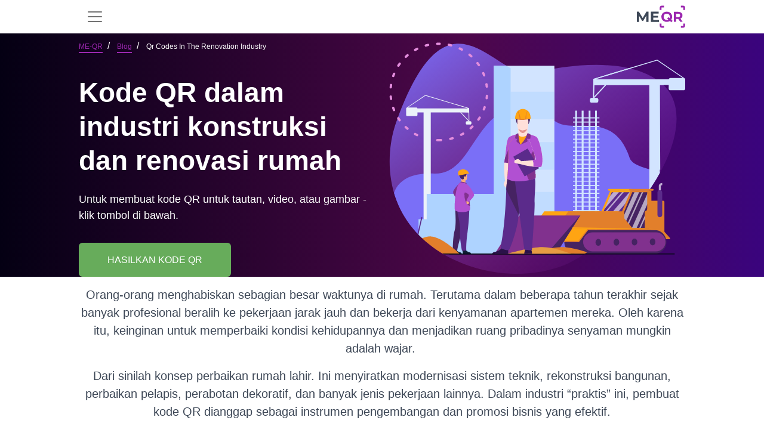

--- FILE ---
content_type: text/html; charset=UTF-8
request_url: https://me-qr.com/id/page/blog/qr-codes-in-the-renovation-industry
body_size: 23060
content:
<!DOCTYPE html>
<html lang="id">
<head><script>(function(w,i,g){w[g]=w[g]||[];if(typeof w[g].push=='function')w[g].push(i)})
(window,'G-LNNBBTRGEJ','google_tags_first_party');</script><script async src="/ttnz/"></script>
			<script>
				window.dataLayer = window.dataLayer || [];
				function gtag(){dataLayer.push(arguments);}
				gtag('js', new Date());
				gtag('set', 'developer_id.dYzg1YT', true);
				gtag('config', 'G-LNNBBTRGEJ');
			</script>
			
    <title>Generator kode QR untuk bisnis konstruksi dan perbaikan – ME-QR</title>

            <link rel="stylesheet" href="/build/static-page.60eb98ac54.css">
        <script src="/build/runtime.181e2e69a6.js" defer></script><script src="/build/78630.f8bd68e429.js" defer></script><script src="/build/80111.3ef509bbef.js" defer></script><script src="/build/32603.a3f1ae1014.js" defer></script><script src="/build/16103.1cd0a9feef.js" defer></script><script src="/build/20964.bae0f0f279.js" defer></script><script src="/build/static-page.a85eb0d699.js" defer></script>
    
    <link rel="alternate" type="application/rss+xml" href="https://me-qr.com/feed.rss">
            <link rel="icon" href="https://me-qr.com/favicon.ico">
        <link rel="icon" type="image/gif" href="https://me-qr.com/favicon.gif">
        <link rel="icon" type="image/png" href="https://me-qr.com/favicon.png">
    
        <link rel="canonical" href="https://me-qr.com/id/page/blog/qr-codes-in-the-renovation-industry"/>

    
    <meta name="description"
          content="Kode QR di industri pembangunan rumah | Cara membuat kode QR untuk perusahaan konstruksi rumah | Contoh kode QR untuk industri perbaikan rumah">
    <meta name="keywords"
          content="generator kode qr, kode qr gratis, buat kode qr online, kode batang qr, kode qr gratis, pembuat kode batang">
    <meta property="og:title" content="Generator kode QR untuk bisnis konstruksi dan perbaikan – ME-QR"/>
    <meta property="og:locale" content="id"/>
    <meta property="og:description" content="Kode QR di industri pembangunan rumah | Cara membuat kode QR untuk perusahaan konstruksi rumah | Contoh kode QR untuk industri perbaikan rumah"/>
    <meta name="twitter:title" content="Generator kode QR untuk bisnis konstruksi dan perbaikan – ME-QR">
    <meta name="twitter:description" content="Kode QR di industri pembangunan rumah | Cara membuat kode QR untuk perusahaan konstruksi rumah | Contoh kode QR untuk industri perbaikan rumah">
    <meta content="Kode QR di industri pembangunan rumah | Cara membuat kode QR untuk perusahaan konstruksi rumah | Contoh kode QR untuk industri perbaikan rumah" name="Description">
    <meta content="Generator kode QR untuk bisnis konstruksi dan perbaikan – ME-QR" itemprop="name">
    <meta name="twitter:card" content="summary_large_image"/>
    <meta name="twitter:domain" content="me-qr"/>
    <meta property="og:image"
          content="/static/pages/qr-code-for-construction-business-img/il1.png">
    <meta content="/static/pages/qr-code-for-construction-business-img/il1.png" itemprop="image">
    <meta content="/static/pages/qr-code-for-construction-business-img/il1.png" property="twitter:image">
    <meta content="/static/pages/qr-code-for-construction-business-img/il1.png" property="og:image:secure_url">
    
<meta charset="utf-8"/>
<link rel="apple-touch-icon" sizes="76x76" href="https://me-qr.com/favicon.ico">
<meta http-equiv="X-UA-Compatible" content="IE=edge,chrome=1"/>

<meta content='width=device-width, initial-scale=1.0, shrink-to-fit=no' name='viewport'/>

<meta property="og:type" content="website"/>

<meta property="og:locale:alternate" content="es"/>
<meta property="og:locale:alternate" content="pt"/>
<meta property="og:locale:alternate" content="ru"/>


    
        


                            <link rel="alternate" hreflang="es" href="https://me-qr.com/es/page/blog/qr-codes-in-the-renovation-industry">
                                    <link rel="alternate" hreflang="ms" href="https://me-qr.com/ms/page/blog/qr-codes-in-the-renovation-industry">
                                    <link rel="alternate" hreflang="pt" href="https://me-qr.com/pt/page/blog/qr-codes-in-the-renovation-industry">
                                    <link rel="alternate" hreflang="ru" href="https://me-qr.com/ru/page/blog/qr-codes-in-the-renovation-industry">
                                    <link rel="alternate" hreflang="vi" href="https://me-qr.com/vi/page/blog/qr-codes-in-the-renovation-industry">
                                    <link rel="alternate" hreflang="fr" href="https://me-qr.com/fr/page/blog/qr-codes-in-the-renovation-industry">
                                    <link rel="alternate" hreflang="th" href="https://me-qr.com/th/page/blog/qr-codes-in-the-renovation-industry">
                                    <link rel="alternate" hreflang="de" href="https://me-qr.com/de/page/blog/qr-codes-in-the-renovation-industry">
                                    <link rel="alternate" hreflang="ar" href="https://me-qr.com/ar/page/blog/qr-codes-in-the-renovation-industry">
                                    <link rel="alternate" hreflang="id" href="https://me-qr.com/id/page/blog/qr-codes-in-the-renovation-industry">
                                    <link rel="alternate" hreflang="it" href="https://me-qr.com/it/page/blog/qr-codes-in-the-renovation-industry">
                                    <link rel="alternate" hreflang="ja" href="https://me-qr.com/ja/page/blog/qr-codes-in-the-renovation-industry">
                                    <link rel="alternate" hreflang="ko" href="https://me-qr.com/ko/page/blog/qr-codes-in-the-renovation-industry">
                                    <link rel="alternate" hreflang="nl" href="https://me-qr.com/nl/page/blog/qr-codes-in-the-renovation-industry">
                                    <link rel="alternate" hreflang="sv" href="https://me-qr.com/sv/page/blog/qr-codes-in-the-renovation-industry">
                                                            
                                <script type="application/ld+json">
        {
            "@context": "http://schema.org",
            "@type": "Article",
            "headline": "Cara membuat dan menggunakan kode QR di industri renovasi rumah",
            "image": "https://cdn.me-qr.com/front/static_preview/6409838e688071.83742321.png",
            "alternativeHeadline": "Cara membuat dan menggunakan kode QR di industri renovasi rumah",
            "description": "Gunakan pembuat kode QR untuk mempromosikan perusahaan konstruksi Anda",
            "datePublished": "2023-03-09",
            "dateCreated": "2023-03-09",
            "dateModified": "2023-03-09",
            "articleBody": "H1 Kode QR di industri konstruksi dan renovasi rumah
Orang-orang menghabiskan sebagian besar waktu mereka di rumah. Terutama dalam beberapa tahun terakhir karena banyak profesional telah beralih ke pekerjaan jarak jauh dan bekerja dari kenyamanan apartemen mereka. Oleh karena itu, keinginan untuk memperbaiki kondisi kehidupan mereka dan membuat ruang pribadi mereka senyaman mungkin adalah wajar.
Dari sinilah lahir konsep home improvement. Ini menyiratkan modernisasi sistem rekayasa, rekonstruksi bangunan, perbaikan pelapis, perabotan dekoratif, dan banyak jenis pekerjaan lainnya. Dalam industri &quot;praktis&quot; ini, pembuat kode QR dianggap sebagai instrumen pengembangan dan promosi bisnis yang efektif.
H2 Peran kode QR dalam industri perbaikan rumah
Semua perusahaan konstruksi harus mengiklankan layanan mereka untuk menarik pelanggan. Tanpa pelanggan, bisnis akan cepat pudar dan tidak menghasilkan pendapatan. Oleh karena itu, Anda harus menggunakan alat pemasaran modern untuk memaksimalkan jangkauan calon pelanggan. Kode QR untuk bisnis adalah salah satu alat ini.
Kode QR akan membantu Anda menarik perhatian calon klien dan meningkatkan komunikasi dengan mereka. Pengguna modern menerima informasi terutama dari ponsel cerdas mereka, dan kode interaktif dirancang untuk memindai di perangkat seluler.
Jadi, cukup bagi calon klien Anda untuk memindai kode QR untuk mendapatkan informasi tentang jasa konstruksi atau mengajukan permohonan konsultasi. Ini cepat dan mudah bagi pengguna dan bermanfaat bagi perusahaan.
H2 Cara menggunakan kode QR dalam bisnis konstruksi dan renovasi
Buka generator dan buat kode QR dengan konten yang diinginkan, misalnya, tautan atau kartu nama elektronik. Perusahaan konstruksi dapat menggunakan berbagai jenis konten tergantung pada kebutuhan mereka.
Mari kita lihat 3 contoh populer dan saling menguntungkan untuk mengiklankan perusahaan perbaikan rumah menggunakan kode QR.
1. Kode QR untuk tautan
Cara paling populer untuk menggunakan kode interaktif adalah dengan menambahkan tautan ke kode QR. Ini bisa berupa kode QR untuk situs web, profil media sosial, presentasi video, atau kode QR produk. Menambahkan URL ke kode QR akan memudahkan pengguna seluler untuk mengakses informasi. Pelanggan potensial Anda perlu memindai kode untuk membuka halaman web yang diinginkan.
2. Kode QR untuk dicetak
Misalkan Anda ingin mengiklankan perusahaan konstruksi Anda di media. Dalam hal ini, pembuat kode QR sangat cocok untuk menggabungkan iklan tradisional dan digital. Ini akan membantu Anda menjalankan kampanye iklan online dan offline yang sukses. Buat kode dan letakkan di pamflet, kartu nama, kupon, dll. Kode QR akan memberi calon pelanggan akses mudah ke informasi yang relevan langsung dari ponsel cerdas mereka.
3. Kode QR untuk file PDF
Anda perlu membuat kode QR PDF untuk membagikan daftar harga, lisensi bisnis, atau FAQ Anda dengan audiens Anda. Ini adalah format terbaik untuk jenis informasi ini. Tambahkan PDF Anda ke kode QR, sesuaikan desain, dan bagikan kode di situs web Anda atau di materi cetak.
Seperti yang Anda lihat, Anda dapat membuat kode QR menggunakan tautan, file PDF, presentasi, atau kode QR untuk produk perusahaan pembangunan dan renovasi rumah Anda. Pilih informasi bermanfaat untuk pelanggan Anda dan bagikan secara online dan offline!",
            "wordCount": "475",
            "mainEntityOfPage":{
                "@type": "WebPage",
                "@id": "https://me-qr.com/id/page/blog/qr-codes-in-the-renovation-industry"
            },
            "publisher": {
                "@type": "Organization",
                "name": "ME-QR",
                "logo":
                {
                    "@type": "ImageObject",
                    "url": "https://me-qr.com/static/pages/logo/logo.svg"
                }
            },
            "author":{
                "@type": "Person",
                "name": "ME-QR Edition"
            }
        }
        </script>
                <meta name="google-site-verification" content="ZGlhwE9LwdB6audS7jAeQMdwXUTVGzhyFJJuVR9nOLA" />
    </head>

<body data-locale="id" data-user-id="">
        
<div class="sticky-top">
<nav id="nav" class="navbar navbar-expand-xl bg-white" data-nav-user-country-value="US" data-nav-generator-types-value="{&quot;text&quot;:{&quot;title&quot;:&quot;Text&quot;,&quot;img&quot;:&quot;\/static\/pages\/admin-img\/symbol.svg?v=2#icon-text&quot;,&quot;href&quot;:&quot;\/id\/qr-code-generator\/text&quot;},&quot;link&quot;:{&quot;title&quot;:&quot;URL \/ Link&quot;,&quot;img&quot;:&quot;\/static\/pages\/admin-img\/symbol.svg?v=2#icon-link&quot;,&quot;href&quot;:&quot;\/id\/qr-code-generator\/link&quot;},&quot;image&quot;:{&quot;title&quot;:&quot;Image&quot;,&quot;img&quot;:&quot;\/static\/pages\/admin-img\/symbol.svg?v=2#icon-image&quot;,&quot;href&quot;:&quot;\/id\/qr-code-generator\/image&quot;},&quot;app&quot;:{&quot;title&quot;:&quot;App Markets&quot;,&quot;img&quot;:&quot;\/static\/pages\/admin-img\/symbol.svg?v=2#icon-app&quot;,&quot;href&quot;:&quot;\/id\/qr-code-generator\/store&quot;},&quot;map&quot;:{&quot;title&quot;:&quot;Peta&quot;,&quot;img&quot;:&quot;\/static\/pages\/admin-img\/symbol.svg?v=2#icon-map&quot;,&quot;href&quot;:&quot;\/id\/qr-code-generator\/map&quot;},&quot;wifi&quot;:{&quot;title&quot;:&quot;Wi-Fi&quot;,&quot;img&quot;:&quot;\/static\/pages\/admin-img\/symbol.svg?v=2#icon-wifi&quot;,&quot;href&quot;:&quot;\/id\/qr-code-generator\/wi-fi&quot;},&quot;audio&quot;:{&quot;title&quot;:&quot;Audio&quot;,&quot;img&quot;:&quot;\/static\/pages\/admin-img\/symbol.svg?v=2#icon-audio&quot;,&quot;href&quot;:&quot;\/id\/qr-code-generator\/audio&quot;},&quot;whatsapp&quot;:{&quot;title&quot;:&quot;WhatsApp&quot;,&quot;img&quot;:&quot;\/static\/pages\/admin-img\/symbol.svg?v=2#icon-whatsapp&quot;,&quot;href&quot;:&quot;\/id\/qr-code-generator\/whatsapp&quot;},&quot;youtube&quot;:{&quot;title&quot;:&quot;YouTube&quot;,&quot;img&quot;:&quot;\/static\/pages\/admin-img\/symbol.svg?v=2#icon-youtube&quot;,&quot;href&quot;:&quot;\/id\/qr-code-generator\/youtube&quot;},&quot;pdf&quot;:{&quot;title&quot;:&quot;PDF&quot;,&quot;img&quot;:&quot;\/static\/pages\/admin-img\/symbol.svg?v=2#icon-pdf&quot;,&quot;href&quot;:&quot;\/id\/qr-code-generator\/pdf&quot;},&quot;email&quot;:{&quot;title&quot;:&quot;Email&quot;,&quot;img&quot;:&quot;\/static\/pages\/admin-img\/symbol.svg?v=2#icon-email&quot;,&quot;href&quot;:&quot;\/id\/qr-code-generator\/email&quot;},&quot;excel&quot;:{&quot;title&quot;:&quot;Excel&quot;,&quot;img&quot;:&quot;\/static\/pages\/admin-img\/symbol.svg?v=2#icon-excel&quot;,&quot;href&quot;:&quot;\/id\/qr-code-generator\/excel&quot;},&quot;facebook&quot;:{&quot;title&quot;:&quot;Facebook&quot;,&quot;img&quot;:&quot;\/static\/pages\/admin-img\/symbol.svg?v=2#icon-facebook&quot;,&quot;href&quot;:&quot;\/id\/qr-code-generator\/facebook&quot;},&quot;form&quot;:{&quot;title&quot;:&quot;Google Forms&quot;,&quot;img&quot;:&quot;\/static\/pages\/admin-img\/symbol.svg?v=3#icon-form&quot;,&quot;href&quot;:&quot;\/id\/qr-code-generator\/google-form&quot;},&quot;instagram&quot;:{&quot;title&quot;:&quot;Instagram&quot;,&quot;img&quot;:&quot;\/static\/pages\/admin-img\/symbol.svg?v=2#icon-instagram&quot;,&quot;href&quot;:&quot;\/id\/qr-code-generator\/instagram&quot;},&quot;multiurl&quot;:{&quot;title&quot;:&quot;URL Kustom&quot;,&quot;img&quot;:&quot;\/static\/pages\/admin-img\/symbol.svg?v=2#icon-multiurl&quot;,&quot;href&quot;:&quot;\/id\/qr-code-generator\/multiurl&quot;},&quot;twitter&quot;:{&quot;title&quot;:&quot;Twitter&quot;,&quot;img&quot;:&quot;\/static\/pages\/admin-img\/symbol.svg?v=2#icon-twitter&quot;,&quot;href&quot;:&quot;\/id\/qr-code-generator\/twitter&quot;},&quot;vcard&quot;:{&quot;title&quot;:&quot;vCard&quot;,&quot;img&quot;:&quot;\/static\/pages\/admin-img\/symbol.svg?v=2#icon-vcard&quot;,&quot;href&quot;:&quot;\/id\/qr-code-generator\/vcard&quot;}}" data-controller="nav " data-nav-new-home-value="0">
    <div class="container">
                    <button
                class="navbar-toggler border-0"
                aria-label="menu"
                aria-labelledby="span-menu"
                type="button"
                data-bs-toggle="offcanvas"
                data-bs-target="#offcanvasNavbar"
                aria-controls="offcanvasNavbar"
            >
                <span id="span-menu" class="navbar-toggler-icon"></span>
            </button>
        
        <a id="logo-image" href="/id">
            <img class="mx-auto cursor-pointer" fetchpriority="high"  src="/static/pages/logo/logo.svg" alt="pembuat kode QR gratis" width="81" height="40">
        </a>

                                <div id="head-avatar" class="d-xl-none d-lg-none d-block pe-5"></div>
                    
        <div class="offcanvas offcanvas-start" tabindex="-1" id="offcanvasNavbar" aria-labelledby="offcanvasNavbarLabel">
            <div class="offcanvas-header">
                <button type="button" class="bg-white border-0" data-bs-dismiss="offcanvas" aria-label="Close"><img loading="lazy" width="18" height="18" src="/image/header/ic-close.svg" alt="close"></button>
                <div class="offcanvas-title" id="offcanvasNavbarLabel"><a href="/id">
                    </a></div>
            </div>
            <div class="offcanvas-body">
                <ul class="navbar-nav justify-content-end flex-grow-1 pe-3 d-xl-flex d-lg-flex d-none">
                    <li class="nav-item me-xl-3 dropdown">
                        <a href="" class="nav-link text-nowrap" role="button" data-bs-toggle="dropdown" aria-expanded="false">
                            Sekitar Me-QR
                            <svg class="icon">
                                <use href="/static/pages/admin-img/symbol.svg#icon-chevron-down"></use>
                            </svg>
                        </a>
                        <ul class="dropdown-menu">
                            <li class="pb-1 pt-2">
                                <a href="/id/faq" class="dropdown-item"
                                   data-nav-event-param="navigation_click"
                                   data-nav-label-param="faq"
                                   data-nav-place-param="header"
                                   data-action="click->nav#gtagClick"
                                >
                                    FAQ
                                </a>
                            </li>
                            <li class="pb-1">
                                <a class="dropdown-item" href="/id/page/articles"
                                    data-nav-event-param="navigation_click"
                                    data-nav-label-param="blog"
                                   data-nav-place-param="header"
                                    data-action="click->nav#gtagClick"
                                >
                                    Blog
                                </a>
                            </li>
                            <li class="pb-1">
                                <a class="dropdown-item" href="/id/page/instructions"
                                   data-nav-event-param="navigation_click"
                                    data-nav-label-param="instructions"
                                   data-nav-place-param="header"
                                    data-action="click->nav#gtagClick"
                                >
                                    Instruksi
                                </a>
                            </li>
                            <li class="pb-1">
                                <a class="dropdown-item" href="/id/page/cases"
                                   data-nav-event-param="navigation_click"
                                    data-nav-label-param="cases"
                                   data-nav-place-param="header"
                                    data-action="click->nav#gtagClick"
                                >
                                    Kasus
                                </a>
                            </li>
                            <li class="pb-1">
                                <a class="dropdown-item" href="/id/page/features"
                                   data-nav-event-param="navigation_click"
                                    data-nav-label-param="features"
                                   data-nav-place-param="header"
                                    data-action="click->nav#gtagClick"
                                >
                                    Fitur
                                </a>
                            </li>
                            <li class="pb-1">
                                <a class="dropdown-item" href="/id/page/video"
                                   data-nav-event-param="navigation_click"
                                   data-nav-label-param="video"
                                   data-nav-place-param="header"
                                   data-action="click->nav#gtagClick"
                                >
                                    Video
                                </a>
                            </li>
                            <li class="pb-1">
                                <a class="dropdown-item" href="/id/success-stories"
                                   data-nav-event-param="navigation_click"
                                   data-nav-label-param="success-stories"
                                   data-nav-place-param="header"
                                   data-action="click->nav#gtagClick"
                                >
                                    Kisah Sukses
                                </a>
                            </li>
                        </ul>
                    </li>
                    <li class="nav-item me-xl-3">
                        <a href="https://me-qr-scanner.com/" target="_blank" class="nav-link text-nowrap"
                           data-nav-event-param="navigation_click"
                            data-nav-label-param="qr_scanner"
                           data-nav-place-param="header"
                            data-action="click->nav#gtagClick"
                        >
                            Pemindai QR
                        </a>
                    </li>
                    <li class="nav-item me-xl-3">
                        <a href="/id/pricing" class="nav-link color-nav"
                           data-nav-event-param="navigation_click"
                        data-nav-label-param="pricing" 
                        data-action="click->nav#gtagClick"
                        
                        >
                            Harga
                        </a>
                    </li>
                    <li class="nav-item me-xl-3">
                        <a href="/id/compare" class="nav-link"
                           data-nav-event-param="navigation_click"
                           data-nav-label-param="compare"
                           data-nav-place-param="header"
                           data-action="click->nav#gtagClick"
                        >
                            Membandingkan
                        </a>
                    </li>
                    <li class="nav-item me-xl-3 dropdown">
                        <a href="" class="nav-link text-nowrap" role="button" data-bs-toggle="dropdown" aria-expanded="false">
                            Industri
                            <svg class="icon">
                                <use href="/static/pages/admin-img/symbol.svg#icon-chevron-down"></use>
                            </svg>
                        </a>
                        <ul class="dropdown-menu">
                            <li class="pb-1">
                                <a href="/id/page/features/qr-codes-for-business" class="dropdown-item"
                                   data-nav-event-param="navigation_click"
                                   data-nav-label-param="business"
                                   data-nav-place-param="header"
                                   data-action="click->nav#gtagClick"
                                >
                                    Bisnis
                                </a>
                            </li>
                            <li class="pb-1">
                                <a href="/id/page/features/qr-code-for-e-commerce" class="dropdown-item"
                                   data-nav-event-param="navigation_click"
                                   data-nav-label-param="e-commerce"
                                   data-nav-place-param="header"
                                   data-action="click->nav#gtagClick"
                                >
                                    E-commerce
                                </a>
                            </li>
                            <li class="pb-1">
                                <a href="/id/page/features/qr-codes-for-real-estate" class="dropdown-item"
                                   data-nav-event-param="navigation_click"
                                   data-nav-label-param="real-estate"
                                   data-nav-place-param="header"
                                   data-action="click->nav#gtagClick"
                                >
                                    Real Estat
                                </a>
                            </li>
                            <li class="pb-1">
                                <a href="/id/page/features/qr-codes-for-restaurants" class="dropdown-item"
                                   data-nav-event-param="navigation_click"
                                   data-nav-label-param="restaurants"
                                   data-nav-place-param="header"
                                   data-action="click->nav#gtagClick"
                                >
                                    Restoran
                                </a>
                            </li>
                            <li class="pb-1">
                                <a href="/id/page/features/qr-codes-for-tourism" class="dropdown-item"
                                   data-nav-event-param="navigation_click"
                                   data-nav-label-param="tourism"
                                   data-nav-place-param="header"
                                   data-action="click->nav#gtagClick"
                                >
                                    Pariwisata
                                </a>
                            </li>
                            <li class="pb-1">
                                <a href="/id/page/features/qr-codes-for-retail" class="dropdown-item"
                                   data-nav-event-param="navigation_click"
                                   data-nav-label-param="retail"
                                   data-nav-place-param="header"
                                   data-action="click->nav#gtagClick"
                                >
                                    Ritel
                                </a>
                            </li>
                            <li class="pb-1">
                                <a href="/id/page/features/qr-codes-for-marketing" class="dropdown-item"
                                   data-nav-event-param="navigation_click"
                                   data-nav-label-param="marketing"
                                   data-nav-place-param="header"
                                   data-action="click->nav#gtagClick"
                                >
                                    Pemasaran
                                </a>
                            </li>
                            <li class="pb-1">
                                <a href="/id/page/features/qr-codes-for-finance-and-banking" class="dropdown-item"
                                   data-nav-event-param="navigation_click"
                                   data-nav-label-param="finance"
                                   data-nav-place-param="header"
                                   data-action="click->nav#gtagClick"
                                >
                                    Keuangan
                                </a>
                            </li>
                            <li class="pb-1">
                                <a href="/id/page/features/qr-codes-for-nonprofits" class="dropdown-item"
                                   data-nav-event-param="navigation_click"
                                   data-nav-label-param="nonprofits"
                                   data-nav-place-param="header"
                                   data-action="click->nav#gtagClick"
                                >
                                    Organisasi nirlaba
                                </a>
                            </li>
                            <li class="pb-1">
                                <a href="/id/page/features/qr-codes-for-logistics" class="dropdown-item"
                                   data-nav-event-param="navigation_click"
                                   data-nav-label-param="logistics"
                                   data-nav-place-param="header"
                                   data-action="click->nav#gtagClick"
                                >
                                    Logistik
                                </a>
                            </li>
                            <li class="pb-1">
                                <a href="/id/page/features/qr-codes-for-fitness-centers-and-gyms" class="dropdown-item"
                                   data-nav-event-param="navigation_click"
                                   data-nav-label-param="fitness-centers"
                                   data-nav-place-param="header"
                                   data-action="click->nav#gtagClick"
                                >
                                    Pusat Kebugaran
                                </a>
                            </li>
                            <li class="pb-1">
                                <a href="/id/page/features/qr-codes-for-government" class="dropdown-item"
                                   data-nav-event-param="navigation_click"
                                   data-nav-label-param="government"
                                   data-nav-place-param="header"
                                   data-action="click->nav#gtagClick"
                                >
                                    Pemerintah
                                </a>
                            </li>
                            <li class="pb-1">
                                <a href="/id/page/features/qr-codes-for-healthcare" class="dropdown-item"
                                   data-nav-event-param="navigation_click"
                                   data-nav-label-param="healthcare"
                                   data-nav-place-param="header"
                                   data-action="click->nav#gtagClick"
                                >
                                    Kesehatan
                                </a>
                            </li>
                            <li class="pb-1">
                                <a href="/id/page/features/qr-codes-for-educational-instructions" class="dropdown-item"
                                   data-nav-event-param="navigation_click"
                                   data-nav-label-param="education"
                                   data-nav-place-param="header"
                                   data-action="click->nav#gtagClick"
                                >
                                    Pendidikan
                                </a>
                            </li>

                        </ul>
                    </li>
                    <li class="nav-item me-xl-3">
                        <a href="/id/support" class="nav-link"
                           data-nav-event-param="navigation_click"
                            data-nav-label-param="support"
                           data-nav-place-param="header"
                        data-action="click->nav#gtagClick"
                        >
                            Mendukung
                        </a>
                    </li>
                    <li class="nav-item ms-2 me-lg-4 d-flex">
                        <a class="border-0 d-flex align-items-center justify-content-center btn-primary btn ps-3 pe-3 rounded-0 rounded-start text-nowrap"
                            href="/id/qr-code-generator"
                                    data-action="click->nav#createNewBtn"
                            id="createNewBtnHeader"
                        >
                            Buat kode QR</a>



                        <div class="dropdown generator-dropdown">
                            <button class="btn btn-primary h-100 rounded-0 rounded-end " type="button" data-bs-toggle="dropdown" aria-expanded="false">
                                <img src="/static/pages/admin-img/chevron-down-white.svg" width="14" height="14" alt="Icon"
                                     class="down">
                                <img src="/static/pages/admin-img/chevron-up-white.svg" width="14" height="14" alt="Icon"
                                     class="up">
                            </button>
                            <ul class="dropdown-menu dropdown-menu-lg-end py-2">
                                <li class="mb-3">
                                    <a class="dropdown-item d-flex align-items-center typeByCountry" href="" data-nav-target="type" data-action="click->nav#createNewBtn">
                                        <svg class="icon me-2">
                                        <use class="type-img" href=""></use>
                                        </svg>
                                        <span class="type-title"></span>
                                    </a>
                                </li>
                                <li class="mb-3">
                                    <a class="dropdown-item d-flex align-items-center typeByCountry" href="" data-nav-target="type" data-action="click->nav#createNewBtn">
                                        <svg class="icon me-2">
                                            <use class="type-img" href=""></use>
                                        </svg>
                                        <span class="type-title"></span>
                                    </a>
                                </li>
                                <li class="mb-3">
                                    <a class="dropdown-item d-flex align-items-center typeByCountry" href="" data-nav-target="type" data-action="click->nav#createNewBtn">
                                        <svg class="icon me-2">
                                            <use class="type-img" href=""></use>
                                        </svg>
                                        <span class="type-title"></span>
                                    </a>
                                </li>
                                <li class="mb-3">
                                    <a class="dropdown-item d-flex align-items-center typeByCountry" href="" data-nav-target="type" data-action="click->nav#createNewBtn">
                                        <svg class="icon me-2">
                                            <use class="type-img" href=""></use>
                                        </svg>
                                        <span class="type-title"></span>
                                    </a>
                                </li>
                                <li class="mb-3">
                                    <a class="dropdown-item d-flex align-items-center typeByCountry" href="" data-nav-target="type" data-action="click->nav#createNewBtn">
                                        <svg class="icon me-2">
                                            <use class="type-img" href=""></use>
                                        </svg>
                                        <span class="type-title"></span>
                                    </a>
                                </li>
                                <li class="mb-3">
                                    <a class="dropdown-item d-flex align-items-center typeByCountry" href="" data-nav-target="type" data-action="click->nav#createNewBtn">
                                        <svg class="icon me-2">
                                            <use class="type-img" href=""></use>
                                        </svg>
                                        <span class="type-title"></span>
                                    </a>
                                </li>
                                <li class="mb-3">
                                    <a class="dropdown-item d-flex align-items-center typeByCountry" href="" data-nav-target="type" data-action="click->nav#createNewBtn">
                                        <svg class="icon me-2">
                                            <use class="type-img" href=""></use>
                                        </svg>
                                        <span class="type-title"></span>
                                    </a>
                                </li>
                                <li class="mb-3">
                                    <a class="dropdown-item d-flex align-items-center typeByCountry" href="" data-nav-target="type" data-action="click->nav#createNewBtn">
                                        <svg class="icon me-2">
                                            <use class="type-img" href=""></use>
                                        </svg>
                                        <span class="type-title"></span>
                                    </a>
                                </li>
                                <li class="mb-3">
                                    <a class="dropdown-item d-flex align-items-center typeByCountry" href="" data-nav-target="type" data-action="click->nav#createNewBtn">
                                        <svg class="icon me-2">
                                            <use class="type-img" href=""></use>
                                        </svg>
                                        <span class="type-title"></span>
                                    </a>
                                </li>
                                <li class="">
                                    <a class="dropdown-item d-flex align-items-center typeByCountry" href="" data-nav-target="type" data-action="click->nav#createNewBtn">
                                        <svg class="icon me-2">
                                            <use class="type-img" href=""></use>
                                        </svg>
                                        <span class="type-title"></span>
                                    </a>
                                </li>
                            </ul>
                        </div>

                    </li>
                                            <li class="nav-item me-xl-3">
                            <a class="border-0 p-2 ps-4 pe-4 btn-secondary btn text-white"
                               href="/id/login">Gabung</a>
                        </li>
                    
                                            <li class="dropdown nav-item" data-controller="nav">
    <a href="#" class="nav-link text-nowrap" data-bs-toggle="dropdown"
       aria-expanded="false" role="button">
        <span>ID</span>
                <svg class="icon">
            <use href="/static/pages/admin-img/symbol.svg#icon-chevron-down"></use>
        </svg>
    </a>
    <div class="dropdown-menu dropdown-menu-end pt-3 ps-3 pb-0">
        <p class="fw-bold ps-3 mb-2 text-dark">Pilih Bahasa</p>
    <ul class="list-unstyled text-capitalize overflow-auto lang-bar pe-3">
        <li class="mb-2"><a class="dropdown-item lang d-flex py-2 " href="/page/blog/qr-codes-in-the-renovation-industry"
               hreflang="en" data-nav-lang-param="en" data-nav-event-param="change_language" data-action="click->nav#gtagClick">
                <span class="text-uppercase fw-bold d-block me-3 lang-code">en</span>English
            </a></li>
        <li class="mb-2"><a href="/es/page/blog/qr-codes-in-the-renovation-industry"
               hreflang="es" class="dropdown-item lang py-2 d-flex" data-nav-lang-param="es" data-nav-event-param="change_language" data-action="click->nav#gtagClick">
                <span class="text-uppercase fw-bold d-block me-3 lang-code">es</span>Español
            </a>
        </li>
        <li class="mb-2">
            <a href="/pt/page/blog/qr-codes-in-the-renovation-industry"
               hreflang="pt" class="dropdown-item lang d-flex py-2" data-nav-lang-param="pt" data-nav-event-param="change_language" data-action="click->nav#gtagClick">
                <span class="text-uppercase fw-bold d-block me-3 lang-code">pt</span>Português
            </a>
        </li>
        <li class="mb-2">
            <a href="/ru/page/blog/qr-codes-in-the-renovation-industry"
               hreflang="ru" class="dropdown-item lang d-flex py-2" data-nav-lang-param="ru" data-nav-event-param="change_language" data-action="click->nav#gtagClick">
                <span class="text-uppercase fw-bold d-block me-3 lang-code">ru</span>Русский
            </a>
        </li>
        <li class="mb-2">
            <a href="/ms/page/blog/qr-codes-in-the-renovation-industry"
               hreflang="ms" class="dropdown-item lang d-flex py-2" data-nav-lang-param="ms" data-nav-event-param="change_language" data-action="click->nav#gtagClick">
                <span class="text-uppercase fw-bold d-block me-3 lang-code">ms</span>Bahasa Melayu
            </a>
        </li>
        <li class="mb-2">
            <a href="/vi/page/blog/qr-codes-in-the-renovation-industry"
               hreflang="vi" class="dropdown-item lang d-flex py-2" data-nav-lang-param="vi" data-nav-event-param="change_language" data-action="click->nav#gtagClick">
                <span class="text-uppercase fw-bold d-block me-3 lang-code">vi</span>Tiếng Việt
            </a>
        </li>
        <li class="mb-2">
            <a href="/fr/page/blog/qr-codes-in-the-renovation-industry"
               hreflang="fr" class="dropdown-item lang d-flex py-2" data-nav-lang-param="fr" data-nav-event-param="change_language" data-action="click->nav#gtagClick">
                <span class="text-uppercase fw-bold d-block me-3 lang-code">fr</span>Français
            </a>
        </li>
        <li class="mb-2">
            <a href="/de/page/blog/qr-codes-in-the-renovation-industry"
               hreflang="de" class="dropdown-item lang d-flex py-2" data-nav-lang-param="de" data-nav-event-param="change_language" data-action="click->nav#gtagClick">
                <span class="text-uppercase fw-bold d-block me-3 lang-code">de</span>Deutsch
            </a>
        </li>
        <li class="mb-2">
            <a href="/ar/page/blog/qr-codes-in-the-renovation-industry"
               hreflang="ar" class="dropdown-item lang d-flex py-2" data-nav-lang-param="ar" data-nav-event-param="change_language" data-action="click->nav#gtagClick">
                <span class="text-uppercase fw-bold d-block me-3 lang-code">ar</span>عرب
            </a>
        </li>
        <li class="mb-2">
            <a href="/id/page/blog/qr-codes-in-the-renovation-industry"
               hreflang="id" class="dropdown-item lang d-flex py-2" data-nav-lang-param="id" data-nav-event-param="change_language" data-action="click->nav#gtagClick">
                <span class="text-uppercase fw-bold d-block me-3 lang-code">id</span>bahasa Indonesia
            </a>
        </li>
        <li class="mb-2">
            <a href="/th/page/blog/qr-codes-in-the-renovation-industry"
               hreflang="th" class="dropdown-item lang d-flex py-2" data-nav-lang-param="th" data-nav-event-param="change_language" data-action="click->nav#gtagClick">
                <span class="text-uppercase fw-bold d-block me-3 lang-code">th</span>ไทย
            </a>
        </li>
        <li class="mb-2">
            <a href="/ko/page/blog/qr-codes-in-the-renovation-industry"
               hreflang="ko" class="dropdown-item lang d-flex py-2" data-nav-lang-param="ko" data-nav-event-param="change_language" data-action="click->nav#gtagClick">
                <span class="text-uppercase fw-bold d-block me-3 lang-code">ko</span>한국인
            </a>
        </li>
        <li class="mb-2">
            <a href="/ja/page/blog/qr-codes-in-the-renovation-industry"
               hreflang="ja" class="dropdown-item lang d-flex py-2" data-nav-lang-param="ja" data-nav-event-param="change_language" data-action="click->nav#gtagClick">
                <span class="text-uppercase fw-bold d-block me-3 lang-code">ja</span>日本
            </a>
        </li>
        <li class="mb-2">
            <a href="/nl/page/blog/qr-codes-in-the-renovation-industry"
               hreflang="nl" class="dropdown-item lang d-flex py-2" data-nav-lang-param="nl" data-nav-event-param="change_language" data-action="click->nav#gtagClick">
                <span class="text-uppercase fw-bold d-block me-3 lang-code">nl</span>Nederlands
            </a>
        </li>
        <li class="mb-2">
            <a href="/it/page/blog/qr-codes-in-the-renovation-industry"
               hreflang="it" class="dropdown-item lang d-flex py-2" data-nav-lang-param="it" data-nav-event-param="change_language" data-action="click->nav#gtagClick">
                <span class="text-uppercase fw-bold d-block me-3 lang-code">it</span>Italiano
            </a>
        </li>
        <li class="mb-2">
            <a href="/sv/page/blog/qr-codes-in-the-renovation-industry"
               hreflang="sv" class="dropdown-item lang d-flex py-2" data-nav-lang-param="sv" data-nav-event-param="change_language" data-action="click->nav#gtagClick">
                <span class="text-uppercase fw-bold d-block me-3 lang-code">sv</span>Svenska
            </a>
        </li>

                                                                                                                                                                                                                                                            </ul>
    </div>
</li>
                                    </ul>
                <ul class="navbar-nav justify-content-end flex-grow-1 pe-3 d-xl-none d-lg-none d-flex">
                    <li class="nav-item mb-3">
                        <a class="nav-link" href="/id/qr-code-generator">
                            <img class="pe-2" width="24" height="24" loading="lazy" src="/image/header/ic-create-code_m.svg" alt="Create QR code">
                            Buat kode QR</a>
                    </li>
                                            <li class="nav-item mb-3 d-none">
                            <a href="#" class="nav-link dropdown-toggle" data-bs-toggle="dropdown"
                               aria-expanded="false">
                                <img class="pe-2" loading="lazy" src="/image/header/person.svg" alt="ic person">
                                Profil
                            </a>
                            <div class="dropdown-menu border-0">
                                <a href="/id/entry" class="dropdown-item"
                                   data-nav-event-param="navigation_click"
                                    data-nav-label-param="my_qr_codes"
                                   data-nav-place-param="header"
                                    data-action="click->nav#gtagClick"
                                >Kode QR saya</a>
                                <a href="/id/dash-board" class="dropdown-item"
                                   data-nav-event-param="navigation_click"
                                    data-nav-label-param="statistic"
                                   data-nav-place-param="header"
                                    data-action="click->nav#gtagClick"
                                >Statistik</a>
                                <a href="/id/account" class="dropdown-item"
                                   data-nav-event-param="navigation_click"
                                    data-nav-label-param="profile_settings"
                                   data-nav-place-param="header"
                                    data-action="click->nav#gtagClick"
                                >Pengaturan Profil</a>
                                <a href="/id/support" class="dropdown-item"
                                   data-nav-event-param="navigation_click"
                                    data-nav-label-param="support"
                                   data-nav-place-param="header"
                                    data-action="click->nav#gtagClick"
                                    
                                >Mendukung</a>
                            </div>
                        </li>
                                        <li class="nav-item mb-3 dropdown">
                        <a href=""  class="nav-link d-flex justify-content-between" role="button" data-bs-toggle="dropdown" aria-expanded="false">
                            <span>
                            <img class="pe-2" width="24" height="24" loading="lazy" src="/image/header/qr-code.svg" alt="qr code">
                            Sekitar Me-QR
                                </span>
                            <svg class="icon">
                                <use href="/static/pages/admin-img/symbol.svg#icon-chevron-down"></use>
                            </svg>
                        </a>
                        <ul class="dropdown-menu border-0">

                            <li>
                                <a href="/id/faq" class="dropdown-item text-gray"
                                   data-nav-event-param="navigation_click"
                                   data-nav-label-param="faq"
                                   data-nav-place-param="header"
                                   data-action="click->nav#gtagClick"

                                >
                                    FAQ</a>
                            </li>
                            <li>
                                <a class="dropdown-item text-gray" href="/id/page/articles"
                                   data-nav-event-param="navigation_click"
                                    data-nav-label-param="blog"
                                   data-nav-place-param="header"
                                    data-action="click->nav#gtagClick"
                                >
                                    Blog
                                </a>
                            </li>
                            <li>
                                <a class="dropdown-item text-gray" href="/id/page/instructions"
                                   data-nav-event-param="navigation_click"
                                    data-nav-label-param="instructions"
                                   data-nav-place-param="header"
                                    data-action="click->nav#gtagClick"
                                >
                                    Instruksi
                                </a>
                            </li>
                            <li>
                                <a class="dropdown-item text-gray" href="/id/page/cases"
                                   data-nav-event-param="navigation_click"
                                    data-nav-label-param="cases"
                                   data-nav-place-param="header"
                                    data-action="click->nav#gtagClick"
                                >
                                    Kasus
                                </a>
                            </li>
                            <li>
                                <a class="dropdown-item text-gray" href="/id/page/features"
                                   data-nav-event-param="navigation_click"
                                    data-nav-label-param="features"
                                   data-nav-place-param="header"
                                    data-action="click->nav#gtagClick"
                                >
                                    Fitur
                                </a>
                            </li>
                            <li>
                                <a class="dropdown-item text-gray" href="/id/page/video"
                                   data-nav-event-param="navigation_click"
                                   data-nav-label-param="video"
                                   data-nav-place-param="header"
                                   data-action="click->nav#gtagClick"
                                >
                                    Video
                                </a>
                            </li>
                            <li>
                                <a class="dropdown-item text-gray" href="/id/success-stories"
                                   data-nav-event-param="navigation_click"
                                   data-nav-label-param="success-stories"
                                   data-nav-place-param="header"
                                   data-action="click->nav#gtagClick"
                                >
                                    Kisah Sukses
                                </a>
                            </li>
                        </ul>
                    </li>
                    <li class="nav-item mb-3">
                        <a href="https://me-qr-scanner.com/" target="_blank" class="nav-link"
                           data-nav-event-param="navigation_click"
                            data-nav-label-param="qr_scanner"
                           data-nav-place-param="header"
                            data-action="click->nav#gtagClick"
                        >
                            <img class="pe-2" width="24" height="24" loading="lazy" src="/image/header/qr-code-scan.svg" alt="qr code scan">
                            Pemindai QR
                        </a>
                    </li>
                    <li class="nav-item mb-3">
                        <a href="/id/pricing" class="nav-link color-nav"
                           data-nav-event-param="navigation_click"
                        data-nav-label-param="pricing" 
                        data-action="click->nav#gtagClick"
                        
                        >
                            <img class="pe-2" width="24" height="24" loading="lazy" src="/image/header/ic-pricing.svg" alt="pricing">
                            Harga
                        </a>
                    </li>
                    <li class="nav-item mb-3">
                        <a href="/id/compare" class="nav-link color-nav"
                           data-nav-event-param="navigation_click"
                        data-nav-label-param="compare"
                           data-nav-place-param="header"
                        data-action="click->nav#gtagClick"
                        
                        >
                            <img class="pe-2" width="24" height="24" loading="lazy" src="/image/header/ic-compare.svg" alt="compare">
                            Membandingkan
                        </a>
                    </li>
                    <li class="nav-item mb-3 dropdown">
                        <a href=""  class="nav-link d-flex justify-content-between" role="button" data-bs-toggle="dropdown" aria-expanded="false">
                            <span>
                            <img class="pe-2" width="24" height="24" loading="lazy" src="/image/header/briefcase-dark.svg" alt="briefcase">
                            Industri
                                </span>
                            <svg class="icon">
                                <use href="/static/pages/admin-img/symbol.svg#icon-chevron-down"></use>
                            </svg>
                        </a>
                    <ul class="dropdown-menu border-0 ">
                        <li class="pb-1">
                            <a href="/id/page/features/qr-codes-for-business" class="dropdown-item text-gray"
                               data-nav-event-param="navigation_click"
                               data-nav-label-param="business"
                               data-nav-place-param="header"
                               data-action="click->nav#gtagClick"
                            >
                                Bisnis
                            </a>
                        </li>
                        <li class="pb-1">
                            <a href="/id/page/features/qr-code-for-e-commerce" class="dropdown-item text-gray"
                               data-nav-event-param="navigation_click"
                               data-nav-label-param="e-commerce"
                               data-nav-place-param="header"
                               data-action="click->nav#gtagClick"
                            >
                                E-commerce
                            </a>
                        </li>
                        <li class="pb-1">
                            <a href="/id/page/features/qr-codes-for-real-estate" class="dropdown-item text-gray"
                               data-nav-event-param="navigation_click"
                               data-nav-label-param="real-estate"
                               data-nav-place-param="header"
                               data-action="click->nav#gtagClick"
                            >
                                Real Estat
                            </a>
                        </li>
                        <li class="pb-1">
                            <a href="/id/page/features/qr-codes-for-restaurants" class="dropdown-item text-gray"
                               data-nav-event-param="navigation_click"
                               data-nav-label-param="restaurants"
                               data-nav-place-param="header"
                               data-action="click->nav#gtagClick"
                            >
                                Restoran
                            </a>
                        </li>
                        <li class="pb-1">
                            <a href="/id/page/features/qr-codes-for-tourism" class="dropdown-item text-gray"
                               data-nav-event-param="navigation_click"
                               data-nav-label-param="tourism"
                               data-nav-place-param="header"
                               data-action="click->nav#gtagClick"
                            >
                                Pariwisata
                            </a>
                        </li>
                        <li class="pb-1">
                            <a href="/id/page/features/qr-codes-for-retail" class="dropdown-item text-gray"
                               data-nav-event-param="navigation_click"
                               data-nav-label-param="retail"
                               data-nav-place-param="header"
                               data-action="click->nav#gtagClick"
                            >
                                Ritel
                            </a>
                        </li>
                        <li class="pb-1">
                            <a href="/id/page/features/qr-codes-for-marketing" class="dropdown-item text-gray"
                               data-nav-event-param="navigation_click"
                               data-nav-label-param="marketing"
                               data-nav-place-param="header"
                               data-action="click->nav#gtagClick"
                            >
                                Pemasaran
                            </a>
                        </li>
                        <li class="pb-1">
                            <a href="/id/page/features/qr-codes-for-finance-and-banking" class="dropdown-item text-gray"
                               data-nav-event-param="navigation_click"
                               data-nav-label-param="finance"
                               data-nav-place-param="header"
                               data-action="click->nav#gtagClick"
                            >
                                Keuangan
                            </a>
                        </li>
                        <li class="pb-1">
                            <a href="/id/page/features/qr-codes-for-nonprofits" class="dropdown-item text-gray"
                               data-nav-event-param="navigation_click"
                               data-nav-label-param="nonprofits"
                               data-nav-place-param="header"
                               data-action="click->nav#gtagClick"
                            >
                                Organisasi nirlaba
                            </a>
                        </li>
                        <li class="pb-1">
                            <a href="/id/page/features/qr-codes-for-logistics" class="dropdown-item text-gray"
                               data-nav-event-param="navigation_click"
                               data-nav-label-param="logistics"
                               data-nav-place-param="header"
                               data-action="click->nav#gtagClick"
                            >
                                Logistik
                            </a>
                        </li>
                        <li class="pb-1">
                            <a href="/id/page/features/qr-codes-for-fitness-centers-and-gyms" class="dropdown-item text-gray"
                               data-nav-event-param="navigation_click"
                               data-nav-label-param="fitness-centers"
                               data-nav-place-param="header"
                               data-action="click->nav#gtagClick"
                            >
                                Pusat Kebugaran
                            </a>
                        </li>
                        <li class="pb-1">
                            <a href="/id/page/features/qr-codes-for-government" class="dropdown-item text-gray"
                               data-nav-event-param="navigation_click"
                               data-nav-label-param="government"
                               data-nav-place-param="header"
                               data-action="click->nav#gtagClick"
                            >
                                Pemerintah
                            </a>
                        </li>
                        <li class="pb-1">
                            <a href="/id/page/features/qr-codes-for-healthcare" class="dropdown-item text-gray"
                               data-nav-event-param="navigation_click"
                               data-nav-label-param="healthcare"
                               data-nav-place-param="header"
                               data-action="click->nav#gtagClick"
                            >
                                Kesehatan
                            </a>
                        </li>
                        <li class="pb-1">
                            <a href="/id/page/features/qr-codes-for-educational-instructions" class="dropdown-item text-gray"
                               data-nav-event-param="navigation_click"
                               data-nav-label-param="education"
                               data-nav-place-param="header"
                               data-action="click->nav#gtagClick"
                            >
                                Pendidikan
                            </a>
                        </li>

                    </ul>
                    </li>
                    <li class="nav-item mb-3 pb-3 border-bottom">
                        <a href="/id/support" class="nav-link "
                           data-nav-event-param="navigation_click"
                        data-nav-label-param="support" 
                        data-action="click->nav#gtagClick"
                           data-nav-place-param="header"
                        >
                            <img class="pe-2" width="24" height="24" loading="lazy" src="/image/header/ic-support.svg" alt="support">
                            Mendukung</a>
                    </li>
                                            <li class="dropdown nav-item  mb-3">
    <a href="#" class="nav-link dropdown-toggle" data-bs-toggle="dropdown"
       aria-expanded="false" role="button" >
        <img class="pe-2" width="24" height="24" loading="lazy" src="/image/header/ic-lng.svg" alt="lng">
        Bahasa
    </a>
    <ul class="dropdown-menu  border-0">
        <li><a href="/page/blog/qr-codes-in-the-renovation-industry"
               hreflang="en" class="dropdown-item lang" data-nav-lang-param="en" data-nav-event-param="change_language" data-action="click->nav#gtagClick">
                English
            </a></li>
        <li><a href="/es/page/blog/qr-codes-in-the-renovation-industry"
               hreflang="es" class="dropdown-item lang" data-nav-lang-param="es" data-nav-event-param="change_language" data-action="click->nav#gtagClick">
                Español
            </a>
        </li>
        <li>
            <a href="/pt/page/blog/qr-codes-in-the-renovation-industry"
               hreflang="pt" class="dropdown-item lang" data-nav-lang-param="pt" data-nav-event-param="change_language" data-action="click->nav#gtagClick">
                Português
            </a>
        </li>
        <li>
            <a href="/ru/page/blog/qr-codes-in-the-renovation-industry"
               hreflang="ru" class="dropdown-item lang" data-nav-lang-param="ru" data-nav-event-param="change_language" data-action="click->nav#gtagClick">
                Русский
            </a>
        </li>
        <li>
            <a href="/ms/page/blog/qr-codes-in-the-renovation-industry"
               hreflang="ms" class="dropdown-item lang" data-nav-lang-param="ms" data-nav-event-param="change_language" data-action="click->nav#gtagClick">
                Bahasa Melayu
            </a>
        </li>
        <li>
            <a href="/vi/page/blog/qr-codes-in-the-renovation-industry"
               hreflang="vi" class="dropdown-item lang" data-nav-lang-param="vi" data-nav-event-param="change_language" data-action="click->nav#gtagClick">
                Tiếng Việt
            </a>
        </li>
        <li>
            <a href="/fr/page/blog/qr-codes-in-the-renovation-industry"
               hreflang="fr" class="dropdown-item lang" data-nav-lang-param="fr" data-nav-event-param="change_language" data-action="click->nav#gtagClick">
                Français
            </a>
        </li>
        <li>
            <a href="/de/page/blog/qr-codes-in-the-renovation-industry"
               hreflang="de" class="dropdown-item lang" data-nav-lang-param="de" data-nav-event-param="change_language" data-action="click->nav#gtagClick">
                Deutsch
            </a>
        </li>
        <li>
            <a href="/ar/page/blog/qr-codes-in-the-renovation-industry"
               hreflang="ar" class="dropdown-item lang" data-nav-lang-param="ar" data-nav-event-param="change_language" data-action="click->nav#gtagClick">
                عرب
            </a>
        </li>
        <li>
            <a href="/id/page/blog/qr-codes-in-the-renovation-industry"
               hreflang="id" class="dropdown-item lang" data-nav-lang-param="id" data-nav-event-param="change_language" data-action="click->nav#gtagClick">
                bahasa Indonesia
            </a>
        </li>
        <li>
            <a href="/th/page/blog/qr-codes-in-the-renovation-industry"
               hreflang="th" class="dropdown-item lang" data-nav-lang-param="th" data-nav-event-param="change_language" data-action="click->nav#gtagClick">
                ไทย
            </a>
        </li>
        <li>
            <a href="/ko/page/blog/qr-codes-in-the-renovation-industry"
               hreflang="ko" class="dropdown-item lang" data-nav-lang-param="ko" data-nav-event-param="change_language" data-action="click->nav#gtagClick">
                한국인
            </a>
        </li>
        <li>
            <a href="/ja/page/blog/qr-codes-in-the-renovation-industry"
               hreflang="ja" class="dropdown-item lang" data-nav-lang-param="ja" data-nav-event-param="change_language" data-action="click->nav#gtagClick">
                日本
            </a>
        </li>
        <li>
            <a href="/nl/page/blog/qr-codes-in-the-renovation-industry"
               hreflang="nl" class="dropdown-item lang" data-nav-lang-param="nl" data-nav-event-param="change_language" data-action="click->nav#gtagClick">
                Nederlands
            </a>
        </li>
        <li>
            <a href="/it/page/blog/qr-codes-in-the-renovation-industry"
               hreflang="it" class="dropdown-item lang" data-nav-lang-param="it" data-nav-event-param="change_language" data-action="click->nav#gtagClick">
                Italiano
            </a>
        </li>
        <li>
            <a href="/sv/page/blog/qr-codes-in-the-renovation-industry"
               hreflang="sv" class="dropdown-item lang" data-nav-lang-param="sv" data-nav-event-param="change_language" data-action="click->nav#gtagClick">
                Svenska
            </a>
        </li>

                                                                                                                                                                                                                                                            </ul>
</li>
                    
                                            <li class="nav-item mb-3">
                            <a class="nav-link text-secondary" href="/id/login" >
                                <img loading="lazy" width="24" height="24" class="pe-2" src="/image/header/ic-logout.svg" alt="login">Gabung</a>
                        </li>
                                        <li class="d-flex justify-content-end mt-5">
                        <a class="nav-link" href="/id/qr-code-generator">
                            <img loading="lazy" width="67" height="67" src="/image/header/add-qr.png" alt="add qr">
                        </a>
                    </li>
                </ul>

            </div>

        </div>
    </div>

</nav>

</div>
<style>
    .bottom-right-button {
        bottom: 90px;
        right: 17px;
        width: 50px;
        height: 50px;
        z-index: 1000;
    }
</style>
<div class="container">
    <button class="btn btn-secondary bottom-right-button rounded-circle position-fixed d-flex justify-content-center align-items-center d-none" id="scrollTop">
        <img loading="lazy" width="36" height="36" src="/image/header/arrow-up.svg" alt="arrow up">
    </button>
</div>

<script src="/assets/js/scroll-top.js?v=1" type="text/javascript" defer></script>


    <div class="breadcrumbBlock breadcrumbBlogPageBlock">
            <link rel="stylesheet" href="/build/breadcrumb.1a8859e4e5.css">
    <script src="/build/breadcrumb.1f4bfc288e.js" defer></script>
<div class="container">
    <div class="row position-relative">
        <div class="col-lg-8 col-12 position-absolute top-0 start-0" style="z-index:1">
            <nav aria-label="breadcrumb" role="navigation">
                <ol class="customBreadcrumb ">
                    <li><a href="/id">ME-QR</a></li>                                                    <li><a href="/id/page/articles">Blog</a></li>
                            
                        <li>

                        
                            <span class="activeSpan">Qr Codes In The Renovation Industry</span>
                                                                        </li>
                </ol>
            </nav>
        </div>
    </div>
</div>

<script type="application/ld+json">
    {
        "@context": "http://schema.org",
        "@type": "BreadcrumbList",
        "itemListElement":
        [

            {
                "@type": "ListItem",
                "position": 1,
                "item":
                {
                    "@type":"WebPage",
                    "@id": "https://me-qr.com/id",
                        "name": "ME-QR"
                    }
                },                            {
                            "@type": "ListItem",
                            "position": "2",
                            "item":
                            {
                                "@type":"WebPage",
                                "@id": "https://me-qr.com/id/page/articles",
                                "name": "Blog"
                            }
                        },
                     {
                            "@type": "ListItem",
                            "position": "3",
                            "item":
                            {
                                "@type":"WebPage",
                                "@id": "https://me-qr.com/id/page/blog/qr-codes-in-the-renovation-industry",
                                "name": "Qr Codes In The Renovation Industry"
                            }
                        }]
}

</script>
    </div>


    <div id="blockContent1678344222461-10" class="block" style=""><div id="blockContent1678344225763-15" class=" block" style="background: linear-gradient(90deg, rgb(4, 0, 19) 0%, rgb(77, 7, 74) 60.89%, rgb(58, 4, 125) 99.9%);"><div id="blockContent1678344225763-16" class="container" style=""><div id="blockContent1678344225763-17" class="align-items-center row"><div id="blockContent1678344225763-18" class="text-center text-md-start col-sm-6 block" style=""><div id="blockContent1678344225763-19" class="col-12 my-5 my-md-0 text-white" style=""><div class="col-md-12 ">
<h1 class="title-header text-white"><span style="font-size: 46px;"><strong id="docs-internal-guid-ae69ebc7-7fff-0c17-be2a-ecaefef9cd7d"><font style="vertical-align: inherit;"><font style="vertical-align: inherit;">Kode QR dalam industri konstruksi dan renovasi rumah</font></font></strong></span></h1>
</div></div><div id="blockContent1678344225763-20" class="text-white py-md-3 " style=""><p><span style="font-size: 18px; font-family: arial, helvetica, sans-serif;" data-sheets-value="{&quot;1&quot;:2,&quot;2&quot;:&quot;To create QR code for link, video or image - click on button below.&quot;}" data-sheets-userformat="{&quot;2&quot;:4480,&quot;10&quot;:2,&quot;11&quot;:4,&quot;15&quot;:&quot;Arial&quot;}"><font style="vertical-align: inherit;"><font style="vertical-align: inherit;">Untuk membuat kode QR untuk tautan, video, atau gambar - klik tombol di bawah.</font></font></span></p></div><a id="blockContent1678344225763-21" class="border-0 p-3 ps-5 pe-5 btn-success btn text-uppercase text-white  text-center my-5 my-md-0 btn" style="" href="https://me-qr.com/id/qr-code-generator/link?utm_source=article&utm_medium=createqrheader&utm_campaign=organic&bannerid=5816433612"><font style="vertical-align: inherit;"><font style="vertical-align: inherit;">HASILKAN KODE QR</font></font></a></div><div id="blockContent1678344225763-22" class="col-sm-6 block" style=""><img id="blockContent1678344225763-23" src="https://cdn.me-qr.com/n1ed/files/me-qr/articles/img1.svg" alt="Konstruksi Rumah QR" loading="" class=" img-fluid img-fluid img" style="margin-top: 10px;"></div></div></div></div><div id="blockContent1678344222461-11" class="container" style=""><div id="blockContent1678344222461-12" class="row"><div id="blockContent1678344222461-13" class="col-12 col-sm-12 block" style=""><div id="blockContent1678344222461-14" class="" style="margin-top: 15px; margin-bottom: 15px;"><p dir="ltr" style="text-align: center;"><span style="font-size: 20px;"><font style="vertical-align: inherit;"><font style="vertical-align: inherit;">Orang-orang menghabiskan sebagian besar waktunya di rumah. </font><font style="vertical-align: inherit;">Terutama dalam beberapa tahun terakhir sejak banyak profesional beralih ke pekerjaan jarak jauh dan bekerja dari kenyamanan apartemen mereka. </font><font style="vertical-align: inherit;">Oleh karena itu, keinginan untuk memperbaiki kondisi kehidupannya dan menjadikan ruang pribadinya senyaman mungkin adalah wajar.&nbsp;</font></font></span></p>
<p style="text-align: center;"><span style="font-size: 20px;"><font style="vertical-align: inherit;"><font style="vertical-align: inherit;">Dari sinilah konsep perbaikan rumah lahir. </font><font style="vertical-align: inherit;">Ini menyiratkan modernisasi sistem teknik, rekonstruksi bangunan, perbaikan pelapis, perabotan dekoratif, dan banyak jenis pekerjaan lainnya. </font><font style="vertical-align: inherit;">Dalam industri “praktis” ini, pembuat kode QR dianggap sebagai instrumen pengembangan dan promosi bisnis yang efektif.</font></font></span></p></div></div></div></div></div><div id="blockContent1678344399558-24" class="block" style="background-color: rgb(229, 229, 229);"><div id="blockContent1678344399558-25" class="container" style=""><div id="blockContent1678344399558-26" class="align-items-center row"><div id="blockContent1678344399558-29" class="col-sm-6 block" style=""><div id="blockContent1678344399558-30" class="" style="margin-top: 15px;"><h2 dir="ltr"><span style="font-size: 40px; color: rgb(61, 71, 86);"><strong><font style="vertical-align: inherit;"><font style="vertical-align: inherit;">Peran kode QR dalam industri perbaikan rumah&nbsp;</font></font></strong></span></h2>
<p dir="ltr">&nbsp;</p>
<p dir="ltr"><span style="font-size: 20px; color: rgb(61, 71, 86);"><font style="vertical-align: inherit;"><font style="vertical-align: inherit;">Semua perusahaan konstruksi harus mengiklankan layanan mereka untuk menarik pelanggan. </font><font style="vertical-align: inherit;">Tanpa pelanggan, bisnis akan cepat memudar dan tidak menghasilkan pendapatan. </font><font style="vertical-align: inherit;">Oleh karena itu, Anda harus menggunakan alat pemasaran modern untuk memaksimalkan jangkauan pelanggan potensial. </font><font style="vertical-align: inherit;">Kode QR untuk bisnis adalah salah satu alat ini.&nbsp;</font></font></span></p>
<p dir="ltr"><span style="font-size: 20px; color: rgb(61, 71, 86);"><font style="vertical-align: inherit;"><font style="vertical-align: inherit;">Kode QR akan membantu Anda menarik perhatian calon klien dan meningkatkan komunikasi dengan mereka. </font><font style="vertical-align: inherit;">Pengguna modern menerima informasi terutama dari ponsel cerdas mereka, dan kode interaktif dirancang untuk&nbsp; </font></font><span style="color: rgb(155, 39, 175);"><a style="color: rgb(155, 39, 175);" href="https://me-qr.com/id/page/instructions/how-to-scan-qr-codes-on-samsung-and-iphone-devices"><font style="vertical-align: inherit;"><font style="vertical-align: inherit;">memindai perangkat seluler</font></font></a></span><font style="vertical-align: inherit;"><font style="vertical-align: inherit;"> .&nbsp;</font></font></span></p>
<p><span style="font-size: 20px; color: rgb(61, 71, 86);"><font style="vertical-align: inherit;"><font style="vertical-align: inherit;">Jadi, calon klien Anda cukup memindai kode QR untuk mendapatkan informasi tentang jasa konstruksi atau mengajukan konsultasi. </font><font style="vertical-align: inherit;">Ini cepat dan mudah bagi pengguna dan bermanfaat bagi perusahaan.</font></font></span></p></div></div><div id="blockContent1678344399558-27" class="col-sm-6 block" style=""><img id="blockContent1678344399558-28" src="https://cdn.me-qr.com/n1ed/files/me-qr/img2_16.svg" alt="Bisnis Pembuatan QR" loading="lazy" class="w-100 img-fluid img" style=""></div></div></div></div><div id="blockContent1678344620310-64" class="py-4 block" style="background-color: rgb(255, 255, 255);"><div id="blockContent1678344620310-65" class="container" style=""><div id="blockContent1678344620310-66" class="row"><div id="blockContent1678344620310-67" class="col-12 col-sm-12 block" style=""><div><div class="container"><div class="bg-article-banner rounded-5 d-flex align-items-center col-lg-10 mx-auto my-5 px-4 py-5 py-lg-0 px-lg-0"><div class="row"><div class="col-lg-5 my-auto ps-lg-5 "><div class="ps-lg-4"><p class="mb-lg-4 mb-3 text-center text-lg-start fs-2 fw-bold">Buat<br> Kode QR Sekarang!</p><p class="mb-4 pb-2 text-center text-lg-start">Masukkan tautan kode QR Anda, tambahkan nama untuk QR Anda, pilih kategori konten dan hasilkan!</p><a class="btn btn-primary py-3 fw-bold col-lg-8 col-12" href="/id/qr-code-generator">Buat Kode QR</a></div></div><div class="col-lg-7 text-center mt-5 mt-lg-0"><picture><source media="(max-width: 450px)"srcset="/static/pages/articles/article-banner-m.png"><img src="/static/pages/articles/article-banner.png" alt="QR Code Generator" class="img-fluid" loading="lazy"></picture></div></div></div></div></div></div></div></div></div><div id="blockContent1678344432744-31" class="block" style=""><div id="blockContent1678344432744-32" class="container" style=""><div id="blockContent1678344432744-33" class="align-items-center row"><div id="blockContent1678344432744-34" class="col-sm-6 block" style=""><img id="blockContent1678344432744-35" src="https://cdn.me-qr.com/n1ed/files/me-qr/img3_14.svg" alt="Mengiklankan Kode QR" loading="lazy" class="w-100 img-fluid img" style="margin-bottom: 10px;"></div><div id="blockContent1678344432744-36" class="col-sm-6 block" style=""><div id="blockContent1678344432744-37" class="" style=""><h2 dir="ltr"><span style="color: rgb(61, 71, 86); font-size: 40px;"><strong><font style="vertical-align: inherit;"><font style="vertical-align: inherit;">Cara menggunakan kode QR dalam bisnis konstruksi dan renovasi</font></font></strong></span></h2>
<p dir="ltr">&nbsp;</p>
<p dir="ltr"><span style="font-size: 20px; color: rgb(61, 71, 86);"><font style="vertical-align: inherit;"><font style="vertical-align: inherit;">Buka generator dan hasilkan kode QR dengan konten yang diinginkan, misalnya tautan atau kartu nama elektronik. </font><font style="vertical-align: inherit;">Perusahaan konstruksi dapat menggunakan berbagai jenis konten tergantung pada kebutuhan mereka.</font></font></span></p>
<p><span style="font-size: 20px; color: rgb(61, 71, 86);"><font style="vertical-align: inherit;"><font style="vertical-align: inherit;">Mari kita lihat 3 contoh populer dan saling menguntungkan untuk mengiklankan perusahaan perbaikan rumah menggunakan kode QR.</font></font></span></p></div></div></div></div></div><div id="blockContent1678344454294-38" class="block" style="background-color: rgb(229, 229, 229);"><div id="blockContent1678344454294-39" class="container" style=""><div id="blockContent1678344454294-40" class="align-items-center row"><div id="blockContent1678344454294-43" class="col-sm-6 block" style=""><div id="blockContent1678344454294-44" class="" style=""><p dir="ltr"><span style="font-size: 36px;"><strong><span style="color: rgb(61, 71, 86);"><font style="vertical-align: inherit;"><font style="vertical-align: inherit;">1. Kode QR untuk tautan</font></font></span></strong></span></p>
<p><span style="color: rgb(61, 71, 86); font-size: 20px;"><font style="vertical-align: inherit;"><font style="vertical-align: inherit;">Cara paling populer untuk menggunakan kode interaktif adalah menambahkan tautan </font></font><span style="color: rgb(155, 39, 175);"><a style="color: rgb(155, 39, 175);" href="https://me-qr.com/id/page/instructions/qr-code-for-links"><font style="vertical-align: inherit;"><font style="vertical-align: inherit;">ke kode QR</font></font></a></span><font style="vertical-align: inherit;"><font style="vertical-align: inherit;"> . </font><font style="vertical-align: inherit;">Ini bisa berupa kode QR untuk situs web, profil media sosial, presentasi video, atau kode QR produk. </font><font style="vertical-align: inherit;">Menambahkan URL ke kode QR akan memudahkan pengguna seluler untuk mengakses informasi. </font><font style="vertical-align: inherit;">Pelanggan potensial Anda perlu memindai kode untuk membuka halaman web yang diinginkan.</font></font></span></p></div></div><div id="blockContent1678344454294-41" class="col-sm-6 block" style=""><img id="blockContent1678344454294-42" src="https://cdn.me-qr.com/n1ed/files/me-qr/img4_16.svg" alt="Tautkan Kode QR" loading="lazy" class="w-100 img-fluid img" style="margin-top: 10px; margin-bottom: 10px;"></div></div></div></div><div id="blockContent1678344475994-45" class="block" style=""><div id="blockContent1678344475994-46" class="container" style=""><div id="blockContent1678344475994-47" class="align-items-center row"><div id="blockContent1678344475994-48" class="col-sm-6 block" style=""><img id="blockContent1678344475994-49" src="https://cdn.me-qr.com/n1ed/files/me-qr/img5_15.svg" alt="Mencetak Kode QR" loading="lazy" class="w-100 img-fluid img" style="margin-top: 10px; margin-bottom: 10px;"></div><div id="blockContent1678344475994-50" class="col-sm-6 block" style=""><div id="blockContent1678344475994-51" class="" style=""><p dir="ltr"><span style="font-size: 36px; color: rgb(61, 71, 86);"><strong><font style="vertical-align: inherit;"><font style="vertical-align: inherit;">2. Kode QR untuk dicetak</font></font></strong></span></p>
<p><span style="color: rgb(61, 71, 86); font-size: 20px;"><font style="vertical-align: inherit;"><font style="vertical-align: inherit;">Misalkan Anda ingin mengiklankan perusahaan konstruksi Anda di media. </font><font style="vertical-align: inherit;">Dalam hal ini, pembuat kode QR sangat cocok untuk menggabungkan iklan tradisional dan digital. </font><font style="vertical-align: inherit;">Ini akan membantu Anda menjalankan kampanye iklan online dan offline yang sukses. </font><font style="vertical-align: inherit;">Buat kode dan tempatkan pada selebaran, kartu nama, kupon, dll. Kode QR akan memberi calon pelanggan akses mudah ke informasi yang relevan langsung dari smartphone mereka.</font></font></span></p></div></div></div></div></div><div id="blockContent1678344493943-52" class="block" style="background-color: rgb(229, 229, 229);"><div id="blockContent1678344493943-53" class="container" style=""><div id="blockContent1678344493943-54" class="align-items-center row"><div id="blockContent1678344493943-57" class="col-sm-6 block" style=""><div id="blockContent1678344493943-58" class="" style=""><p dir="ltr"><span style="font-size: 36px; color: rgb(61, 71, 86);"><strong><font style="vertical-align: inherit;"><font style="vertical-align: inherit;">3. Kode QR untuk file PDF</font></font></strong></span></p>
<p><span style="font-size: 20px; color: rgb(61, 71, 86);"><font style="vertical-align: inherit;"><font style="vertical-align: inherit;">Anda perlu membuat </font></font><span style="color: rgb(155, 39, 175);"><a style="color: rgb(155, 39, 175);" href="https://me-qr.com/id/page/blog/qr-code-for-pdf"><font style="vertical-align: inherit;"><font style="vertical-align: inherit;">kode QR PDF</font></font></a> </span><font style="vertical-align: inherit;"><font style="vertical-align: inherit;"> untuk membagikan daftar harga, izin usaha, atau FAQ dengan audiens Anda. </font><font style="vertical-align: inherit;">Ini adalah format terbaik untuk informasi semacam ini. </font><font style="vertical-align: inherit;">Tambahkan PDF Anda ke kode QR, </font></font><span style="color: rgb(155, 39, 175);"><a style="color: rgb(155, 39, 175);" href="https://me-qr.com/id/page/blog/qr-code-with-design"><font style="vertical-align: inherit;"><font style="vertical-align: inherit;">sesuaikan desain</font></font></a><font style="vertical-align: inherit;"><font style="vertical-align: inherit;"> ,</font></font></span><font style="vertical-align: inherit;"><font style="vertical-align: inherit;"> dan bagikan kode di situs web Anda atau di materi cetak.</font></font></span></p></div></div><div id="blockContent1678344493943-55" class="col-sm-6 block" style=""><img id="blockContent1678344493943-56" src="https://cdn.me-qr.com/n1ed/files/me-qr/img6_10.svg" alt="Kode QR PDF" loading="lazy" class="w-100 img-fluid img" style="margin-top: 10px; margin-bottom: 10px;"></div></div></div></div><div id="blockContent1678344513796-59" class="block" style=""><div id="blockContent1678344513796-60" class="container" style=""><div id="blockContent1678344513796-61" class="row"><div id="blockContent1678344513796-62" class="col-12 col-sm-12 block" style=""><div id="blockContent1678344513796-63" class="" style="margin-top: 15px; margin-bottom: 15px;"><p style="text-align: center;"><span style="color: rgb(61, 71, 86); font-size: 20px;"><font style="vertical-align: inherit;"><font style="vertical-align: inherit;">Seperti yang Anda lihat, Anda dapat membuat kode QR menggunakan tautan, file PDF, presentasi, atau kode QR untuk produk perusahaan pembangunan dan renovasi rumah Anda. </font><font style="vertical-align: inherit;">Pilih informasi bermanfaat untuk pelanggan Anda dan bagikan secara online dan offline!</font></font></span></p></div></div></div></div></div>

            <div class="container mb-4">

    <div class="bg-article-banner rounded-5 mx-auto my-5 px-4 px-lg-0 row">
            <div class="col-lg-5 my-auto ps-lg-5 pt-4 pt-lg-0">
                <div class="ps-lg-4">
                    <p class="mb-lg-4 mb-3 text-center text-lg-start fs-2 fw-bold text-capitalize">Kelola kode QR Anda!</p>
                    <p class="mb-4 pb-2 text-center text-lg-start">Kumpulkan semua kode QR Anda di satu tempat, lihat statistik, dan ubah konten dengan membuat akun</p>
                    <a class="btn btn-primary py-3 fw-bold col-lg-8 col-12 text-capitalize" href="/id/register?utm_source=google&utm_medium=article&utm_campaign=registration">Daftar</a>
                </div>
            </div>
            <div class="col-lg-7 text-center mt-5 mt-lg-auto ">
                <picture>
                    <source media="(max-width: 450px)"
                            srcset="/static/pages/footer-img/footer-img-m.png">
                    <img src="/static/pages/footer-img/footer-img.png" alt="QR Code" class="img-fluid" loading="lazy">
                </picture>

            </div>
        </div>
    </div>



<script>
  document.addEventListener('mta_initialized', async () => {
    AnalyticsClient.instance.captureEvent({
      type: 'article_view'
    });
  })
</script>
<div class="container py-5">
    <div class="d-flex justify-content-center gap-3 flex-wrap">
                <a  id="tag-2" class="px-3 py-1 text-gray text-decoration-none text-nowrap d-block rounded bg-light fs-7" href="/id/page/tag/engagement">
            Keterlibatan
           </a>
            <a  id="tag-14" class="px-3 py-1 text-gray text-decoration-none text-nowrap d-block rounded bg-light fs-7" href="/id/page/tag/marketing">
            Pemasaran
           </a>
            <a  id="tag-8" class="px-3 py-1 text-gray text-decoration-none text-nowrap d-block rounded bg-light fs-7" href="/id/page/tag/analytics">
            Analitik
           </a>
            <a  id="tag-23" class="px-3 py-1 text-gray text-decoration-none text-nowrap d-block rounded bg-light fs-7" href="/id/page/tag/contactless">
            Tanpa kontak
           </a>
            <a  id="tag-20" class="px-3 py-1 text-gray text-decoration-none text-nowrap d-block rounded bg-light fs-7" href="/id/page/tag/physical-media">
            Media fisik
           </a>
            <a  id="tag-17" class="px-3 py-1 text-gray text-decoration-none text-nowrap d-block rounded bg-light fs-7" href="/id/page/tag/design">
            Desain
           </a>
            <a  id="tag-11" class="px-3 py-1 text-gray text-decoration-none text-nowrap d-block rounded bg-light fs-7" href="/id/page/tag/promo">
            Promosi
           </a>
            <a  id="tag-5" class="px-3 py-1 text-gray text-decoration-none text-nowrap d-block rounded bg-light fs-7" href="/id/page/tag/branding">
            Branding
           </a>
            <a  id="tag-35" class="px-3 py-1 text-gray text-decoration-none text-nowrap d-block rounded bg-light fs-7" href="/id/page/tag/business">
            Bisnis
           </a>
            <a  id="tag-26" class="px-3 py-1 text-gray text-decoration-none text-nowrap d-block rounded bg-light fs-7" href="/id/page/tag/events">
            Acara
           </a>
            <a  id="tag-29" class="px-3 py-1 text-gray text-decoration-none text-nowrap d-block rounded bg-light fs-7" href="/id/page/tag/customer">
            Pelanggan
           </a>
            <a  id="tag-38" class="px-3 py-1 text-gray text-decoration-none text-nowrap d-block rounded bg-light fs-7" href="/id/page/tag/security">
            Keamanan
           </a>
            <a  id="tag-41" class="px-3 py-1 text-gray text-decoration-none text-nowrap d-block rounded bg-light fs-7" href="/id/page/tag/facts">
            Fakta
           </a>
            <a  id="tag-44" class="px-3 py-1 text-gray text-decoration-none text-nowrap d-block rounded bg-light fs-7" href="/id/page/tag/social-media">
            Media sosial
           </a>
            <a  id="tag-32" class="px-3 py-1 text-gray text-decoration-none text-nowrap d-block rounded bg-light fs-7" href="/id/page/tag/retail">
            Ritel
           </a>
        </div>
</div>
<div class="container mb-4" id="shareBlock">
    <div class="border rounded p-4 d-flex justify-content-between align-items-center">
        <div class="fw-bold fs-5">Bagikan dengan Teman:</div>
        <div class="d-flex" data-controller="blog--blog">
            <a href="https://www.facebook.com/sharer/sharer.php?u=https://me-qr.com/id/page/blog/qr-codes-in-the-renovation-industry" target="_blank" class="me-4"><img loading="lazy" alt="facebook-share" width="26" height="26" src="/static/pages/footer-img/facebook-icon.svg"
                 data-action="click->blog--blog#shareArticleGtag"
                           data-blog--blog-title-param="Cara membuat dan menggunakan kode QR di industri renovasi rumah"
                           data-blog--blog-category-param="blog"
                           data-blog--blog-network-param="Facebook"
                           data-blog--blog-index-param="434"></a>
            <a href="https://t.me/share/url?url=https://me-qr.com/id/page/blog/qr-codes-in-the-renovation-industry" target="_blank" class="me-4"><img loading="lazy" alt="facebook-share" width="26" height="26" src="/static/pages/footer-img/telegram-icon.svg"
                 data-action="click->blog--blog#shareArticleGtag"
                           data-blog--blog-title-param="Cara membuat dan menggunakan kode QR di industri renovasi rumah"
                           data-blog--blog-category-param="blog"
                           data-blog--blog-network-param="Telegram"
                           data-blog--blog-index-param="434"></a>
            <a href="viber://forward?text=https://me-qr.com/id/page/blog/qr-codes-in-the-renovation-industry" target="_blank" class="me-4"><img loading="lazy" alt="facebook-share" width="26" height="26" src="/static/pages/footer-img/viber-icon.svg"
                 data-action="click->blog--blog#shareArticleGtag"
                           data-blog--blog-title-param="Cara membuat dan menggunakan kode QR di industri renovasi rumah"
                           data-blog--blog-category-param="blog"
                           data-blog--blog-network-param="Viber"
                           data-blog--blog-index-param="434"></a>
            <a href="https://api.whatsapp.com/send?text=https://me-qr.com/id/page/blog/qr-codes-in-the-renovation-industry" target="_blank"><img loading="lazy" alt="facebook-share" width="26" height="26" src="/static/pages/footer-img/whatsapp-icon.svg"
                 data-action="click->blog--blog#shareArticleGtag"
                           data-blog--blog-title-param="Cara membuat dan menggunakan kode QR di industri renovasi rumah"
                           data-blog--blog-category-param="blog"
                           data-blog--blog-network-param="Whatsapp"
                           data-blog--blog-index-param="434"></a>
        </div>
    </div>
</div>
<div class="container mb-4" data-controller="blog--blog-rating">
    <div class="border rounded p-4 d-flex justify-content-center align-items-center" >
    <style>
    .rating-container {
        width: 278px;
        height: 43px;
    }

    .rating-group {
        width: 277px;
        height: 43px;
    }

    .rating-empty {
        z-index: 0;
        width: 277px;
        height: 40px;
        background-color: #FED201;
        left: 0;
    }

    .rating-full {
        z-index: 2;
        width: 277px;
        height: 40px;
        background-color: #DEDEDE;
    }

    .rating-overlay {
        z-index: 3;
        width: 100%;
        height: 43px;
        top: 52%

    }

    .full-stars .rating-group {
        display: flex;
        justify-content: space-between;
        flex-direction: row-reverse;
    }

    .full-stars input {
        display: none;
    }

    .full-stars label {
        margin: 0;
    }

    .full-stars label svg {
        height: 43px;
        width: 43px;
        fill: #DEDEDE;
        transition: fill 0.3s;

        & path {
            cursor: pointer;
        }
    }

    .full-stars label:hover svg,
    .full-stars label:hover ~ label svg {
        fill: #FED201;
    }
</style>

<div class="text-center">
    <p class="fs-5 mb-1 fw-bold">Apakah Artikel Ini Bermanfaat?</p>

    <p class="fs-7 text-gray mb-0" data-blog--blog-rating-target="beforeVote"
       id="beforeVote">Klik bintang untuk memberi peringkat!</p>

    <p class="fs-7 text-gray mb-0 d-none" data-blog--blog-rating-target="afterVote"
       id="afterVote">Terima kasih atas suara Anda!</p>

    <div data-blog--blog-rating-target="showRating" id="showRating" class="d-none">
        <div class="position-relative overflow-hidden rating-container mx-auto">
            <img class="rating-overlay position-absolute start-50 translate-middle"
                 src="/static/pages/footer-img/stars.svg" />
            <div style="left:                                                                     90%
                                                        " data-blog--blog-rating-target="showRatingPercent" id="showRatingPercent"
                 class="rating-full bottom-0 position-absolute"></div>
            <div class="rating-empty bottom-0 position-absolute"></div>
        </div>
    </div>

    <div class="full-stars mb-3">
        <div class="rating-group" data-blog--blog-rating-target="ratingGroup" id="ratingGroup" data-page-id="434"
             data-action="change->blog--blog-rating#onRatingChange"
             data-blog--blog-rating-title-param="Cara membuat dan menggunakan kode QR di industri renovasi rumah"
             data-blog--blog-rating-category-param="blog"
             data-blog--blog-rating-index-param="434">
            <label for="fst-5">
                <svg xmlns="http://www.w3.org/2000/svg" viewBox="0 0 576 512" width="43" height="40">
                    <path d="M259.3 17.8L194 150.2 47.9 171.5c-26.2 3.8-36.7 36.1-17.7 54.6l105.7 103-25 145.5c-4.5 26.3 23.2 46 46.4 33.7L288 439.6l130.7 68.7c23.2 12.2 50.9-7.4 46.4-33.7l-25-145.5 105.7-103c19-18.5 8.5-50.8-17.7-54.6L382 150.2 316.7 17.8c-11.7-23.6-45.6-23.9-57.4 0z" />
                </svg>
            </label>
            <input name="fst" id="fst-5" value="5" type="radio" />
            <label for="fst-4">
                <svg xmlns="http://www.w3.org/2000/svg" viewBox="0 0 576 512" width="43" height="40">
                    <path d="M259.3 17.8L194 150.2 47.9 171.5c-26.2 3.8-36.7 36.1-17.7 54.6l105.7 103-25 145.5c-4.5 26.3 23.2 46 46.4 33.7L288 439.6l130.7 68.7c23.2 12.2 50.9-7.4 46.4-33.7l-25-145.5 105.7-103c19-18.5 8.5-50.8-17.7-54.6L382 150.2 316.7 17.8c-11.7-23.6-45.6-23.9-57.4 0z" />
                </svg>
            </label>
            <input name="fst" id="fst-4" value="4" type="radio" />
            <label for="fst-3">
                <svg xmlns="http://www.w3.org/2000/svg" viewBox="0 0 576 512" width="43" height="40">
                    <path d="M259.3 17.8L194 150.2 47.9 171.5c-26.2 3.8-36.7 36.1-17.7 54.6l105.7 103-25 145.5c-4.5 26.3 23.2 46 46.4 33.7L288 439.6l130.7 68.7c23.2 12.2 50.9-7.4 46.4-33.7l-25-145.5 105.7-103c19-18.5 8.5-50.8-17.7-54.6L382 150.2 316.7 17.8c-11.7-23.6-45.6-23.9-57.4 0z" />
                </svg>
            </label>
            <input name="fst" id="fst-3" value="3" type="radio" />
            <label for="fst-2">
                <svg xmlns="http://www.w3.org/2000/svg" viewBox="0 0 576 512" width="43" height="40">
                    <path d="M259.3 17.8L194 150.2 47.9 171.5c-26.2 3.8-36.7 36.1-17.7 54.6l105.7 103-25 145.5c-4.5 26.3 23.2 46 46.4 33.7L288 439.6l130.7 68.7c23.2 12.2 50.9-7.4 46.4-33.7l-25-145.5 105.7-103c19-18.5 8.5-50.8-17.7-54.6L382 150.2 316.7 17.8c-11.7-23.6-45.6-23.9-57.4 0z" />
                </svg>
            </label>
            <input name="fst" id="fst-2" value="2" type="radio" />
            <label for="fst-1">
                <svg xmlns="http://www.w3.org/2000/svg" viewBox="0 0 576 512" width="43" height="40">
                    <path d="M259.3 17.8L194 150.2 47.9 171.5c-26.2 3.8-36.7 36.1-17.7 54.6l105.7 103-25 145.5c-4.5 26.3 23.2 46 46.4 33.7L288 439.6l130.7 68.7c23.2 12.2 50.9-7.4 46.4-33.7l-25-145.5 105.7-103c19-18.5 8.5-50.8-17.7-54.6L382 150.2 316.7 17.8c-11.7-23.6-45.6-23.9-57.4 0z" />
                </svg>
            </label>
            <input name="fst" id="fst-1" value="1" type="radio" />
        </div>
    </div>

    <p data-blog--blog-rating-target="averageRating" id="averageRating" data-votes="Suara:" data-average="Penilaian Rata-rata:"
       class="mb-0 mt-3 d-none">
                                        Penilaian Rata-rata: 4.5/5 Suara: 2
                        </p>
    <p data-blog--blog-rating-target="noRatingDescription" id="noRatingDescription"
       class="mb-0 mt-3 fs-7">Jadilah yang pertama menilai postingan ini!</p>
</div>
            <script type="application/ld+json">
            {
                "@context": "https://schema.org",
                "@type": "WebApplication",
                "name": "ME-QR",
                "url": "https://me-qr.com/",
                "applicationCategory": "QR Code Generator",
                "aggregateRating": {
                    "@type": "AggregateRating",
                    "bestRating": "5",
                    "ratingValue": "4.5",
                    "ratingCount": "2"
            }
        }
        </script>
    </div>
</div>
<div class="container mb-4">
    <div class="py-4 px-5">
                        <div id="carouselExampleControls" class="carousel slide d-lg-block d-none" data-bs-ride="carousel">
                    <div class="carousel-inner">
                                                                                    <div class="carousel-item  active ">
                                    <div class="row  justify-content-center ">
                                        <div class="col-6">
                                            <a class="text-decoration-none text-reset"
                                               href="/id/page/blog/creative-ways-to-color-and-style-augmented-reality-qr-codes">
                                         <div class="border rounded d-flex w-100">
                                             <div class="d-lg-block d-none">
                                                 <img data-new-landing-target="dataSrc"
                                                      class="d-block mx-auto rounded-2" loading="lazy"
                                                      src="https://cdn.me-qr.com/front/static_preview/6932b37dac0e58.29133858.png"
                                                      alt="" height="100px"
                                                      width="133px"/>
                                             </div>
                                                <div class="my-auto px-3">
                                                    <div class="fs-5 text-dark fw-bold">
                                                                    Cara Kreatif untuk Mewarnai dan Menata Kode QR Realitas Tertambah
                                                    </div>
                                            </div>
                                        </div>
                                    </a>
                                </div>
                                                                                    <div class="col-6">
                                                <a class="text-decoration-none text-reset"
                                                   href="/id/page/blog/tips-for-creating-scan-ready-ar-qr-codes">
                                                    <div class="border rounded d-flex align-items-center w-100">
                                                        <div class="d-lg-block d-none">
                                                            <img data-new-landing-target="dataSrc"
                                                                 class="mx-auto rounded-2" loading="lazy"
                                                                 src="https://cdn.me-qr.com/front/static_preview/6932ab1683b584.71987027.png"
                                                                 alt=""
                                                                 height="100px" width="133px"/>
                                                        </div>
                                                        <div class="my-auto px-3">
                                                            <div class="fs-5 text-dark fw-bold">
                                                                    Tips untuk Membuat Kode QR AR yang Siap Dipindai
                                                            </div>
                                                        </div>
                                                    </div>
                                                </a>
                                            </div>
                                                                            </div>
                                </div>
                                                                                                                                                                    <div class="carousel-item ">
                                    <div class="row  justify-content-center ">
                                        <div class="col-6">
                                            <a class="text-decoration-none text-reset"
                                               href="/id/page/blog/best-ways-to-monitor-augmented-reality-qr-code-scans">
                                         <div class="border rounded d-flex w-100">
                                             <div class="d-lg-block d-none">
                                                 <img data-new-landing-target="dataSrc"
                                                      class="d-block mx-auto rounded-2" loading="lazy"
                                                      src="https://cdn.me-qr.com/front/static_preview/69329f88946502.88673707.png"
                                                      alt="" height="100px"
                                                      width="133px"/>
                                             </div>
                                                <div class="my-auto px-3">
                                                    <div class="fs-5 text-dark fw-bold">
                                                                    Cara Terbaik untuk Memantau Pemindaian Kode QR Realitas Tertambah
                                                    </div>
                                            </div>
                                        </div>
                                    </a>
                                </div>
                                                                                    <div class="col-6">
                                                <a class="text-decoration-none text-reset"
                                                   href="/id/page/blog/how-much-do-augmented-reality-qr-codes-cost">
                                                    <div class="border rounded d-flex align-items-center w-100">
                                                        <div class="d-lg-block d-none">
                                                            <img data-new-landing-target="dataSrc"
                                                                 class="mx-auto rounded-2" loading="lazy"
                                                                 src="https://cdn.me-qr.com/front/static_preview/6932962b9783c9.12250480.png"
                                                                 alt=""
                                                                 height="100px" width="133px"/>
                                                        </div>
                                                        <div class="my-auto px-3">
                                                            <div class="fs-5 text-dark fw-bold">
                                                                    Berapa Biaya Kode QR Augmented Reality?
                                                            </div>
                                                        </div>
                                                    </div>
                                                </a>
                                            </div>
                                                                            </div>
                                </div>
                                                                                                                                                                    <div class="carousel-item ">
                                    <div class="row  justify-content-center ">
                                        <div class="col-6">
                                            <a class="text-decoration-none text-reset"
                                               href="/id/page/blog/best-ar-qr-code-generators-top-tools-compared">
                                         <div class="border rounded d-flex w-100">
                                             <div class="d-lg-block d-none">
                                                 <img data-new-landing-target="dataSrc"
                                                      class="d-block mx-auto rounded-2" loading="lazy"
                                                      src="https://cdn.me-qr.com/front/static_preview/6932960e1d89e6.30324900.png"
                                                      alt="" height="100px"
                                                      width="133px"/>
                                             </div>
                                                <div class="my-auto px-3">
                                                    <div class="fs-5 text-dark fw-bold">
                                                                    Generator Kode QR AR Terbaik: Perbandingan Alat-Alat Unggulan
                                                    </div>
                                            </div>
                                        </div>
                                    </a>
                                </div>
                                                                                    <div class="col-6">
                                                <a class="text-decoration-none text-reset"
                                                   href="/id/page/blog/top-qr-code-tools-to-create-custom-design-qr-codes">
                                                    <div class="border rounded d-flex align-items-center w-100">
                                                        <div class="d-lg-block d-none">
                                                            <img data-new-landing-target="dataSrc"
                                                                 class="mx-auto rounded-2" loading="lazy"
                                                                 src="https://cdn.me-qr.com/front/static_preview/68de72395ed6d2.52763589.png"
                                                                 alt=""
                                                                 height="100px" width="133px"/>
                                                        </div>
                                                        <div class="my-auto px-3">
                                                            <div class="fs-5 text-dark fw-bold">
                                                                    Layanan Terbaik untuk Membuat Kode QR Bermerk dan Desain Kustom
                                                            </div>
                                                        </div>
                                                    </div>
                                                </a>
                                            </div>
                                                                            </div>
                                </div>
                                                                                                                            </div>

                    <button class="carousel-control-prev" type="button"
                            data-bs-target="#carouselExampleControls" data-bs-slide="prev">
                                                            <img loading="lazy" height="22px" width="22px" alt="next-article"
                                                                 style="margin-right: 230px"
                                                                 src="/static/pages/footer-img/arrow-left.svg" />
                    </button>
                    <button class="carousel-control-next " type="button"
                            data-bs-target="#carouselExampleControls" data-bs-slide="next">
                        <img loading="lazy" height="22px" width="22px" alt="next-article"
                             style="transform: rotate(180deg);margin-left: 230px"
                             src="/static/pages/footer-img/arrow-left.svg" />
                    </button>
                </div>
            <div id="carouselExampleControlsMob" class="carousel slide d-lg-none" data-bs-ride="carousel">
                <div class="carousel-inner px-lg-5">
                    
                            <div class="carousel-item h-100  active ">
                                    <div class="col-12">
                                        <a class="text-decoration-none text-reset"
                                           href="/id/page/blog/creative-ways-to-color-and-style-augmented-reality-qr-codes">
                                            <div class="border rounded w-100">
                                                <div class="">
                                                    <img data-new-landing-target="dataSrc"
                                                         class="d-block mx-auto rounded-2 img-fluid w-100" width="635"
                                                         height="425" loading="lazy" src="https://cdn.me-qr.com/front/static_preview/6932b37dac0e58.29133858.png"
                                                         alt=""/>
                                                </div>
                                                <div class="my-auto p-3" style="min-height: 130px">
                                                    <div class="fs-5 text-dark fw-bold">
                                                                                                                                                                                                                                Cara Kreatif untuk Mewarnai dan Menata Kode QR Realitas Tertambah
                                                                                                            </div>
                                                </div>
                                            </div>

                                        </a>
                                    </div>
                            </div>
                    
                            <div class="carousel-item h-100 ">
                                    <div class="col-12">
                                        <a class="text-decoration-none text-reset"
                                           href="/id/page/blog/tips-for-creating-scan-ready-ar-qr-codes">
                                            <div class="border rounded w-100">
                                                <div class="">
                                                    <img data-new-landing-target="dataSrc"
                                                         class="d-block mx-auto rounded-2 img-fluid w-100" width="635"
                                                         height="425" loading="lazy" src="https://cdn.me-qr.com/front/static_preview/6932ab1683b584.71987027.png"
                                                         alt=""/>
                                                </div>
                                                <div class="my-auto p-3" style="min-height: 130px">
                                                    <div class="fs-5 text-dark fw-bold">
                                                                                                                                                                                                                                Tips untuk Membuat Kode QR AR yang Siap Dipindai
                                                                                                            </div>
                                                </div>
                                            </div>

                                        </a>
                                    </div>
                            </div>
                    
                            <div class="carousel-item h-100 ">
                                    <div class="col-12">
                                        <a class="text-decoration-none text-reset"
                                           href="/id/page/blog/best-ways-to-monitor-augmented-reality-qr-code-scans">
                                            <div class="border rounded w-100">
                                                <div class="">
                                                    <img data-new-landing-target="dataSrc"
                                                         class="d-block mx-auto rounded-2 img-fluid w-100" width="635"
                                                         height="425" loading="lazy" src="https://cdn.me-qr.com/front/static_preview/69329f88946502.88673707.png"
                                                         alt=""/>
                                                </div>
                                                <div class="my-auto p-3" style="min-height: 130px">
                                                    <div class="fs-5 text-dark fw-bold">
                                                                                                                                                                                                                                Cara Terbaik untuk Memantau Pemindaian Kode QR Realitas Tertambah
                                                                                                            </div>
                                                </div>
                                            </div>

                                        </a>
                                    </div>
                            </div>
                    
                            <div class="carousel-item h-100 ">
                                    <div class="col-12">
                                        <a class="text-decoration-none text-reset"
                                           href="/id/page/blog/how-much-do-augmented-reality-qr-codes-cost">
                                            <div class="border rounded w-100">
                                                <div class="">
                                                    <img data-new-landing-target="dataSrc"
                                                         class="d-block mx-auto rounded-2 img-fluid w-100" width="635"
                                                         height="425" loading="lazy" src="https://cdn.me-qr.com/front/static_preview/6932962b9783c9.12250480.png"
                                                         alt=""/>
                                                </div>
                                                <div class="my-auto p-3" style="min-height: 130px">
                                                    <div class="fs-5 text-dark fw-bold">
                                                                                                                                                                                                                                Berapa Biaya Kode QR Augmented Reality?
                                                                                                            </div>
                                                </div>
                                            </div>

                                        </a>
                                    </div>
                            </div>
                    
                            <div class="carousel-item h-100 ">
                                    <div class="col-12">
                                        <a class="text-decoration-none text-reset"
                                           href="/id/page/blog/best-ar-qr-code-generators-top-tools-compared">
                                            <div class="border rounded w-100">
                                                <div class="">
                                                    <img data-new-landing-target="dataSrc"
                                                         class="d-block mx-auto rounded-2 img-fluid w-100" width="635"
                                                         height="425" loading="lazy" src="https://cdn.me-qr.com/front/static_preview/6932960e1d89e6.30324900.png"
                                                         alt=""/>
                                                </div>
                                                <div class="my-auto p-3" style="min-height: 130px">
                                                    <div class="fs-5 text-dark fw-bold">
                                                                                                                                                                                                                                Generator Kode QR AR Terbaik: Perbandingan Alat-Alat Unggulan
                                                                                                            </div>
                                                </div>
                                            </div>

                                        </a>
                                    </div>
                            </div>
                    
                            <div class="carousel-item h-100 ">
                                    <div class="col-12">
                                        <a class="text-decoration-none text-reset"
                                           href="/id/page/blog/top-qr-code-tools-to-create-custom-design-qr-codes">
                                            <div class="border rounded w-100">
                                                <div class="">
                                                    <img data-new-landing-target="dataSrc"
                                                         class="d-block mx-auto rounded-2 img-fluid w-100" width="635"
                                                         height="425" loading="lazy" src="https://cdn.me-qr.com/front/static_preview/68de72395ed6d2.52763589.png"
                                                         alt=""/>
                                                </div>
                                                <div class="my-auto p-3" style="min-height: 130px">
                                                    <div class="fs-5 text-dark fw-bold">
                                                                                                                                                                                                                                Layanan Terbaik untuk Membuat Kode QR Bermerk dan Desain Kustom
                                                                                                            </div>
                                                </div>
                                            </div>

                                        </a>
                                    </div>
                            </div>
                                    </div>
                <button class="carousel-control-prev" type="button"
                        data-bs-target="#carouselExampleControlsMob" data-bs-slide="prev">
                    <img loading="lazy" height="22px" width="22px" alt="next-article"
                         style="margin-right: 100px"
                         src="/static/pages/footer-img/arrow-left.svg" />
                </button>
                <button class="carousel-control-next " type="button"
                        data-bs-target="#carouselExampleControlsMob" data-bs-slide="next">
                    <img loading="lazy" height="22px" width="22px" alt="next-article"
                         style="transform: rotate(180deg);margin-left: 100px"
                         src="/static/pages/footer-img/arrow-left.svg" />
                </button>
            </div>
                    </div>
    </div>


<div class="container mb-5">
    <div class="fs-2 fw-bold text-center mb-4">Posting Terbaru</div>
    <div class="row gy-3">
                            <div class="col-md-3">
                <div class="card border h-100">
                    <a class="d-block text-decoration-none card border-0 h-100"
   href="/id/page/blog/creative-ways-to-color-and-style-augmented-reality-qr-codes"
   data-action="click->blog--blog#articleGtag"
   data-blog--blog-title-param="Cara Kreatif untuk Mewarnai dan Menata Kode QR Realitas Tertambah"
   data-blog--blog-category-param="blog"
   data-blog--blog-index-param="731">
    <div class="card-item d-flex flex-column h-100">
        <div class="card-header-image ">

            <img loading="lazy" height="204px" alt=""
                 class="w-100 card-img-top border-0"
                 style="min-height: 204px"
                 src="https://cdn.me-qr.com/front/static_preview/6932b37dac0e58.29133858.png">

        </div>
             <div class="card-body d-flex flex-column justify-content-between">
            <div class="card-inner-text text-dark d-flex flex-column justify-content-between text-start pt-3">
                <div class="d-flex justify-content-between align-items-center mb-3">
                    <span class="bg-light-magenta text-primary text-capitalize fs-7 px-2 py-1 rounded-1">blog </span>
                    <div class="text-dark">
                        <span class="me-2"><i class="bi bi-eye me-2"></i>5960</span>
                        <span><i class="bi bi-star-fill text-gold me-2"></i>
                                                                                    3.0
                                                                                </span>
                    </div>
                </div>
                <h5 class="card-title lh-base">
                    Cara Kreatif untuk Mewarnai dan Menata Kode QR Realitas Tertambah
                </h5>
                <div class="card-text text-gray mb-0 mb-md-3">
                    Kode QR hitam-putih generik kurang memiliki kepribadian merek. Kode QR yang ditata meningkatkan keterlibatan, membangun kepercayaan, dan mendorong pemindaian—tetapi eksekusi yang buruk akan merusak kemampuan pemindaian.
                </div>
            </div>
            <div class="mt-3">
                <div class="d-flex align-items-center justify-content-between mb-4 text-dark">
                                            <span><i class="bi bi-pencil-square me-2"></i>
                                                                                           ME-QR Team
                                                                                        </span>
                    <div class="vr"></div>
                    <span class="">
                                                                                                            15.01.26
                                                                                                    </span>
                    <div class="vr"></div>
                    <span class="">9 min</span>

                </div>
                <span class="btn rounded-1 text-white btn-primary px-4 mx-auto fw-bold d-block w-100"
                      style="padding: 8px">
                                                Baca selengkapnya
                                            </span>
            </div>
        </div>
    </div>
</a>
                </div>
            </div>
                    <div class="col-md-3">
                <div class="card border h-100">
                    <a class="d-block text-decoration-none card border-0 h-100"
   href="/id/page/blog/tips-for-creating-scan-ready-ar-qr-codes"
   data-action="click->blog--blog#articleGtag"
   data-blog--blog-title-param="Tips untuk Membuat Kode QR AR yang Siap Dipindai"
   data-blog--blog-category-param="blog"
   data-blog--blog-index-param="728">
    <div class="card-item d-flex flex-column h-100">
        <div class="card-header-image ">

            <img loading="lazy" height="204px" alt=""
                 class="w-100 card-img-top border-0"
                 style="min-height: 204px"
                 src="https://cdn.me-qr.com/front/static_preview/6932ab1683b584.71987027.png">

        </div>
             <div class="card-body d-flex flex-column justify-content-between">
            <div class="card-inner-text text-dark d-flex flex-column justify-content-between text-start pt-3">
                <div class="d-flex justify-content-between align-items-center mb-3">
                    <span class="bg-light-magenta text-primary text-capitalize fs-7 px-2 py-1 rounded-1">blog </span>
                    <div class="text-dark">
                        <span class="me-2"><i class="bi bi-eye me-2"></i>7624</span>
                        <span><i class="bi bi-star-fill text-gold me-2"></i>
                                                                                    5.0
                                                                                </span>
                    </div>
                </div>
                <h5 class="card-title lh-base">
                    Tips untuk Membuat Kode QR AR yang Siap Dipindai
                </h5>
                <div class="card-text text-gray mb-0 mb-md-3">
                    Membuat kode QR AR yang siap dipindai membutuhkan keseimbangan antara fungsionalitas teknis dan pengalaman pengguna. Kode QR berkualitas buruk akan membuat pengguna frustrasi bahkan sebelum mereka mengakses pengalaman AR Anda.
                </div>
            </div>
            <div class="mt-3">
                <div class="d-flex align-items-center justify-content-between mb-4 text-dark">
                                            <span><i class="bi bi-pencil-square me-2"></i>
                                                                                           ME-QR Team
                                                                                        </span>
                    <div class="vr"></div>
                    <span class="">
                                                                                                            15.01.26
                                                                                                    </span>
                    <div class="vr"></div>
                    <span class="">7 min</span>

                </div>
                <span class="btn rounded-1 text-white btn-primary px-4 mx-auto fw-bold d-block w-100"
                      style="padding: 8px">
                                                Baca selengkapnya
                                            </span>
            </div>
        </div>
    </div>
</a>
                </div>
            </div>
                    <div class="col-md-3">
                <div class="card border h-100">
                    <a class="d-block text-decoration-none card border-0 h-100"
   href="/id/page/blog/best-ways-to-monitor-augmented-reality-qr-code-scans"
   data-action="click->blog--blog#articleGtag"
   data-blog--blog-title-param="Cara Terbaik untuk Memantau Pemindaian Kode QR Realitas Tertambah"
   data-blog--blog-category-param="blog"
   data-blog--blog-index-param="725">
    <div class="card-item d-flex flex-column h-100">
        <div class="card-header-image ">

            <img loading="lazy" height="204px" alt=""
                 class="w-100 card-img-top border-0"
                 style="min-height: 204px"
                 src="https://cdn.me-qr.com/front/static_preview/69329f88946502.88673707.png">

        </div>
             <div class="card-body d-flex flex-column justify-content-between">
            <div class="card-inner-text text-dark d-flex flex-column justify-content-between text-start pt-3">
                <div class="d-flex justify-content-between align-items-center mb-3">
                    <span class="bg-light-magenta text-primary text-capitalize fs-7 px-2 py-1 rounded-1">blog </span>
                    <div class="text-dark">
                        <span class="me-2"><i class="bi bi-eye me-2"></i>5893</span>
                        <span><i class="bi bi-star-fill text-gold me-2"></i>
                                                                                    5.0
                                                                                </span>
                    </div>
                </div>
                <h5 class="card-title lh-base">
                    Cara Terbaik untuk Memantau Pemindaian Kode QR Realitas Tertambah
                </h5>
                <div class="card-text text-gray mb-0 mb-md-3">
                    Pemantauan pemindaian kode QR AR memberikan wawasan penting tentang perilaku pengguna, efektivitas kampanye, dan ROI. Tidak seperti kode QR tradisional, pengalaman AR memerlukan pelacakan keterlibatan awal (pemindaian) dan interaksi imersif (waktu tinggal, analitik spasial, interaksi objek 3D).
                </div>
            </div>
            <div class="mt-3">
                <div class="d-flex align-items-center justify-content-between mb-4 text-dark">
                                            <span><i class="bi bi-pencil-square me-2"></i>
                                                                                           ME-QR Team
                                                                                        </span>
                    <div class="vr"></div>
                    <span class="">
                                                                                                            12.01.26
                                                                                                    </span>
                    <div class="vr"></div>
                    <span class="">9 min</span>

                </div>
                <span class="btn rounded-1 text-white btn-primary px-4 mx-auto fw-bold d-block w-100"
                      style="padding: 8px">
                                                Baca selengkapnya
                                            </span>
            </div>
        </div>
    </div>
</a>
                </div>
            </div>
                    <div class="col-md-3">
                <div class="card border h-100">
                    <a class="d-block text-decoration-none card border-0 h-100"
   href="/id/page/blog/how-much-do-augmented-reality-qr-codes-cost"
   data-action="click->blog--blog#articleGtag"
   data-blog--blog-title-param="Berapa Biaya Kode QR Augmented Reality?"
   data-blog--blog-category-param="blog"
   data-blog--blog-index-param="722">
    <div class="card-item d-flex flex-column h-100">
        <div class="card-header-image ">

            <img loading="lazy" height="204px" alt=""
                 class="w-100 card-img-top border-0"
                 style="min-height: 204px"
                 src="https://cdn.me-qr.com/front/static_preview/6932962b9783c9.12250480.png">

        </div>
             <div class="card-body d-flex flex-column justify-content-between">
            <div class="card-inner-text text-dark d-flex flex-column justify-content-between text-start pt-3">
                <div class="d-flex justify-content-between align-items-center mb-3">
                    <span class="bg-light-magenta text-primary text-capitalize fs-7 px-2 py-1 rounded-1">blog </span>
                    <div class="text-dark">
                        <span class="me-2"><i class="bi bi-eye me-2"></i>6446</span>
                        <span><i class="bi bi-star-fill text-gold me-2"></i>
                                                                                    0.0
                                                                                </span>
                    </div>
                </div>
                <h5 class="card-title lh-base">
                    Berapa Biaya Kode QR Augmented Reality?
                </h5>
                <div class="card-text text-gray mb-0 mb-md-3">
                    Harga generator kode QR AR sangat bervariasi berdasarkan fitur, volume penggunaan, dan persyaratan komersial. Sebagian besar platform beroperasi dengan model freemium yang menawarkan akses gratis tanpa batas dengan tingkatan berbayar untuk kemampuan tingkat lanjut dan lisensi komersial.
                </div>
            </div>
            <div class="mt-3">
                <div class="d-flex align-items-center justify-content-between mb-4 text-dark">
                                            <span><i class="bi bi-pencil-square me-2"></i>
                                                                                           ME-QR Team
                                                                                        </span>
                    <div class="vr"></div>
                    <span class="">
                                                                                                            15.01.26
                                                                                                    </span>
                    <div class="vr"></div>
                    <span class="">10 min</span>

                </div>
                <span class="btn rounded-1 text-white btn-primary px-4 mx-auto fw-bold d-block w-100"
                      style="padding: 8px">
                                                Baca selengkapnya
                                            </span>
            </div>
        </div>
    </div>
</a>
                </div>
            </div>
            </div>
</div>
<div class="container mb-4">
    <h2 class="text-center mb-4">Video Terbaru</h2>
    <div id="carouselExampleAutoplaying2" class="carousel slide d-none d-lg-block mb-5" data-bs-ride="carousel">
    <div class="carousel-inner">
                                                <div class="carousel-item active">
                    <div class="row g-4">
                                                    <div class="col-lg-4" style="min-height: 360px">
                                <a class="h-100 d-block text-dark text-decoration-none" href="/id/page/video/tiktok-qr-code">
                                    <div class="row h-100">
                                        <div class="col-12 card-item d-flex flex-column pt-4 px-4">
                                            <div class="overflow-hidden rounded-2 position-relative" style="height: 204px">
                                                <img src="/static/pages/logo/youtube.svg?v=1" class="img-fluid position-absolute top-50 start-50 translate-middle" loading="lazy" alt="play">
                                                <img loading="lazy" alt="tiktok-qr-code"
                                                     class="w-100 img-fluid"
                                                     src="https://cdn.me-qr.com/front/static_preview/67dc20c653b3f0.42767933.webp">
                                            </div>
                                            <div class="py-4">
                                                <p class="fw-bold fs-5">
                                                    Bagaimana Cara Membuat Kode QR TikTok?
                                                </p>
                                            </div>
                                        </div>
                                    </div>
                                </a>
                            </div>
                                                    <div class="col-lg-4" style="min-height: 360px">
                                <a class="h-100 d-block text-dark text-decoration-none" href="/id/page/video/how-to-make-qr-code-with-pcr-test">
                                    <div class="row h-100">
                                        <div class="col-12 card-item d-flex flex-column pt-4 px-4">
                                            <div class="overflow-hidden rounded-2 position-relative" style="height: 204px">
                                                <img src="/static/pages/logo/youtube.svg?v=1" class="img-fluid position-absolute top-50 start-50 translate-middle" loading="lazy" alt="play">
                                                <img loading="lazy" alt="how-to-make-qr-code-with-pcr-test"
                                                     class="w-100 img-fluid"
                                                     src="https://cdn.me-qr.com/front/static_preview/67dc1ed28ecba1.47965179.webp">
                                            </div>
                                            <div class="py-4">
                                                <p class="fw-bold fs-5">
                                                    Bagaimana Cara Membuat Kode QR untuk Tes PCR?
                                                </p>
                                            </div>
                                        </div>
                                    </div>
                                </a>
                            </div>
                                                    <div class="col-lg-4" style="min-height: 360px">
                                <a class="h-100 d-block text-dark text-decoration-none" href="/id/page/video/how-to-create-qr-code-with-your-own-domain">
                                    <div class="row h-100">
                                        <div class="col-12 card-item d-flex flex-column pt-4 px-4">
                                            <div class="overflow-hidden rounded-2 position-relative" style="height: 204px">
                                                <img src="/static/pages/logo/youtube.svg?v=1" class="img-fluid position-absolute top-50 start-50 translate-middle" loading="lazy" alt="play">
                                                <img loading="lazy" alt="how-to-create-qr-code-with-your-own-domain"
                                                     class="w-100 img-fluid"
                                                     src="https://cdn.me-qr.com/front/static_preview/67dc289cf09684.72635521.webp">
                                            </div>
                                            <div class="py-4">
                                                <p class="fw-bold fs-5">
                                                    Cara Membuat QR Code dengan Domain Anda Sendiri?
                                                </p>
                                            </div>
                                        </div>
                                    </div>
                                </a>
                            </div>
                                            </div>
                </div>
                                                            <div class="carousel-item ">
                    <div class="row g-4">
                                                    <div class="col-lg-4" style="min-height: 360px">
                                <a class="h-100 d-block text-dark text-decoration-none" href="/id/page/video/qr-code-for-google-maps">
                                    <div class="row h-100">
                                        <div class="col-12 card-item d-flex flex-column pt-4 px-4">
                                            <div class="overflow-hidden rounded-2 position-relative" style="height: 204px">
                                                <img src="/static/pages/logo/youtube.svg?v=1" class="img-fluid position-absolute top-50 start-50 translate-middle" loading="lazy" alt="play">
                                                <img loading="lazy" alt="qr-code-for-google-maps"
                                                     class="w-100 img-fluid"
                                                     src="https://cdn.me-qr.com/front/static_preview/67dc2082759784.21154303.webp">
                                            </div>
                                            <div class="py-4">
                                                <p class="fw-bold fs-5">
                                                    Cara Membuat QR Code untuk Lokasi Google Maps?
                                                </p>
                                            </div>
                                        </div>
                                    </div>
                                </a>
                            </div>
                                                    <div class="col-lg-4" style="min-height: 360px">
                                <a class="h-100 d-block text-dark text-decoration-none" href="/id/page/video/qr-for-youtube">
                                    <div class="row h-100">
                                        <div class="col-12 card-item d-flex flex-column pt-4 px-4">
                                            <div class="overflow-hidden rounded-2 position-relative" style="height: 204px">
                                                <img src="/static/pages/logo/youtube.svg?v=1" class="img-fluid position-absolute top-50 start-50 translate-middle" loading="lazy" alt="play">
                                                <img loading="lazy" alt="qr-for-youtube"
                                                     class="w-100 img-fluid"
                                                     src="https://cdn.me-qr.com/front/static_preview/67dc2a07b55674.74982298.webp">
                                            </div>
                                            <div class="py-4">
                                                <p class="fw-bold fs-5">
                                                    Bagaimana Cara Membuat Kode QR YouTube untuk Video?
                                                </p>
                                            </div>
                                        </div>
                                    </div>
                                </a>
                            </div>
                                                    <div class="col-lg-4" style="min-height: 360px">
                                <a class="h-100 d-block text-dark text-decoration-none" href="/id/page/video/qr-code-for-snapchat">
                                    <div class="row h-100">
                                        <div class="col-12 card-item d-flex flex-column pt-4 px-4">
                                            <div class="overflow-hidden rounded-2 position-relative" style="height: 204px">
                                                <img src="/static/pages/logo/youtube.svg?v=1" class="img-fluid position-absolute top-50 start-50 translate-middle" loading="lazy" alt="play">
                                                <img loading="lazy" alt="qr-code-for-snapchat"
                                                     class="w-100 img-fluid"
                                                     src="https://cdn.me-qr.com/front/static_preview/67dc256eea1d20.76477100.webp">
                                            </div>
                                            <div class="py-4">
                                                <p class="fw-bold fs-5">
                                                    Bagaimana Cara Membuat QR Code untuk Profil Snapchat?
                                                </p>
                                            </div>
                                        </div>
                                    </div>
                                </a>
                            </div>
                                            </div>
                </div>
                                                            <div class="carousel-item ">
                    <div class="row g-4">
                                                    <div class="col-lg-4" style="min-height: 360px">
                                <a class="h-100 d-block text-dark text-decoration-none" href="/id/page/video/how-to-make-qr-code-for-text">
                                    <div class="row h-100">
                                        <div class="col-12 card-item d-flex flex-column pt-4 px-4">
                                            <div class="overflow-hidden rounded-2 position-relative" style="height: 204px">
                                                <img src="/static/pages/logo/youtube.svg?v=1" class="img-fluid position-absolute top-50 start-50 translate-middle" loading="lazy" alt="play">
                                                <img loading="lazy" alt="how-to-make-qr-code-for-text"
                                                     class="w-100 img-fluid"
                                                     src="https://cdn.me-qr.com/front/static_preview/67dc1fb03e9067.08193069.webp">
                                            </div>
                                            <div class="py-4">
                                                <p class="fw-bold fs-5">
                                                    Bagaimana Cara Membuat QR Code untuk Teks?
                                                </p>
                                            </div>
                                        </div>
                                    </div>
                                </a>
                            </div>
                                                    <div class="col-lg-4" style="min-height: 360px">
                                <a class="h-100 d-block text-dark text-decoration-none" href="/id/page/video/qr-code-for-twitter">
                                    <div class="row h-100">
                                        <div class="col-12 card-item d-flex flex-column pt-4 px-4">
                                            <div class="overflow-hidden rounded-2 position-relative" style="height: 204px">
                                                <img src="/static/pages/logo/youtube.svg?v=1" class="img-fluid position-absolute top-50 start-50 translate-middle" loading="lazy" alt="play">
                                                <img loading="lazy" alt="qr-code-for-twitter"
                                                     class="w-100 img-fluid"
                                                     src="https://cdn.me-qr.com/front/static_preview/67dc2850ab5be7.59470399.webp">
                                            </div>
                                            <div class="py-4">
                                                <p class="fw-bold fs-5">
                                                    Bagaimana Cara Membuat Kode QR Twitter?
                                                </p>
                                            </div>
                                        </div>
                                    </div>
                                </a>
                            </div>
                                                    <div class="col-lg-4" style="min-height: 360px">
                                <a class="h-100 d-block text-dark text-decoration-none" href="/id/page/video/qr-for-instagram">
                                    <div class="row h-100">
                                        <div class="col-12 card-item d-flex flex-column pt-4 px-4">
                                            <div class="overflow-hidden rounded-2 position-relative" style="height: 204px">
                                                <img src="/static/pages/logo/youtube.svg?v=1" class="img-fluid position-absolute top-50 start-50 translate-middle" loading="lazy" alt="play">
                                                <img loading="lazy" alt="qr-for-instagram"
                                                     class="w-100 img-fluid"
                                                     src="https://cdn.me-qr.com/front/static_preview/67dc2062077f58.41214601.webp">
                                            </div>
                                            <div class="py-4">
                                                <p class="fw-bold fs-5">
                                                    Bagaimana Cara Membuat QR Code Instagram dengan Cepat?
                                                </p>
                                            </div>
                                        </div>
                                    </div>
                                </a>
                            </div>
                                            </div>
                </div>
                                                        </div>

    <button class="carousel-control-prev" type="button" data-bs-target="#carouselExampleAutoplaying2" data-bs-slide="prev">
        <span class="carousel-control-prev-icon" aria-hidden="true"></span>
        <span class="visually-hidden">Previous</span>
    </button>
    <button class="carousel-control-next" type="button" data-bs-target="#carouselExampleAutoplaying2" data-bs-slide="next">
        <span class="carousel-control-next-icon" aria-hidden="true"></span>
        <span class="visually-hidden">Next</span>
    </button>
</div>
<div class="d-lg-none d-flex flex-nowrap overflow-auto mb-4">
            <div class="col-10 me-3" style="min-height: 360px">
            <a class="h-100 d-block text-dark text-decoration-none" href="/id/page/video/tiktok-qr-code">
                <div class="row h-100">
                    <div class="col-12 px-3 d-flex flex-column pt-3">
                        <div class="rounded overflow-hidden position-relative" style="aspect-ratio: 16 / 9;">
                            <img src="/static/pages/logo/youtube.svg?v=1" class="img-fluid position-absolute top-50 start-50 translate-middle" loading="lazy" alt="play">
                            <img loading="lazy" alt="tiktok-qr-code"
                                 class="w-100"
                                 src="https://cdn.me-qr.com/front/static_preview/67dc20c653b3f0.42767933.webp">
                        </div>
                        <div class="py-3">
                            <h5 class="card-title">
                                Bagaimana Cara Membuat Kode QR TikTok?
                            </h5>
                        </div>
                    </div>
                </div>
            </a>
        </div>
            <div class="col-10 me-3" style="min-height: 360px">
            <a class="h-100 d-block text-dark text-decoration-none" href="/id/page/video/how-to-make-qr-code-with-pcr-test">
                <div class="row h-100">
                    <div class="col-12 px-3 d-flex flex-column pt-3">
                        <div class="rounded overflow-hidden position-relative" style="aspect-ratio: 16 / 9;">
                            <img src="/static/pages/logo/youtube.svg?v=1" class="img-fluid position-absolute top-50 start-50 translate-middle" loading="lazy" alt="play">
                            <img loading="lazy" alt="how-to-make-qr-code-with-pcr-test"
                                 class="w-100"
                                 src="https://cdn.me-qr.com/front/static_preview/67dc1ed28ecba1.47965179.webp">
                        </div>
                        <div class="py-3">
                            <h5 class="card-title">
                                Bagaimana Cara Membuat Kode QR untuk Tes PCR?
                            </h5>
                        </div>
                    </div>
                </div>
            </a>
        </div>
            <div class="col-10 me-3" style="min-height: 360px">
            <a class="h-100 d-block text-dark text-decoration-none" href="/id/page/video/how-to-create-qr-code-with-your-own-domain">
                <div class="row h-100">
                    <div class="col-12 px-3 d-flex flex-column pt-3">
                        <div class="rounded overflow-hidden position-relative" style="aspect-ratio: 16 / 9;">
                            <img src="/static/pages/logo/youtube.svg?v=1" class="img-fluid position-absolute top-50 start-50 translate-middle" loading="lazy" alt="play">
                            <img loading="lazy" alt="how-to-create-qr-code-with-your-own-domain"
                                 class="w-100"
                                 src="https://cdn.me-qr.com/front/static_preview/67dc289cf09684.72635521.webp">
                        </div>
                        <div class="py-3">
                            <h5 class="card-title">
                                Cara Membuat QR Code dengan Domain Anda Sendiri?
                            </h5>
                        </div>
                    </div>
                </div>
            </a>
        </div>
            <div class="col-10 me-3" style="min-height: 360px">
            <a class="h-100 d-block text-dark text-decoration-none" href="/id/page/video/qr-code-for-google-maps">
                <div class="row h-100">
                    <div class="col-12 px-3 d-flex flex-column pt-3">
                        <div class="rounded overflow-hidden position-relative" style="aspect-ratio: 16 / 9;">
                            <img src="/static/pages/logo/youtube.svg?v=1" class="img-fluid position-absolute top-50 start-50 translate-middle" loading="lazy" alt="play">
                            <img loading="lazy" alt="qr-code-for-google-maps"
                                 class="w-100"
                                 src="https://cdn.me-qr.com/front/static_preview/67dc2082759784.21154303.webp">
                        </div>
                        <div class="py-3">
                            <h5 class="card-title">
                                Cara Membuat QR Code untuk Lokasi Google Maps?
                            </h5>
                        </div>
                    </div>
                </div>
            </a>
        </div>
            <div class="col-10 me-3" style="min-height: 360px">
            <a class="h-100 d-block text-dark text-decoration-none" href="/id/page/video/qr-for-youtube">
                <div class="row h-100">
                    <div class="col-12 px-3 d-flex flex-column pt-3">
                        <div class="rounded overflow-hidden position-relative" style="aspect-ratio: 16 / 9;">
                            <img src="/static/pages/logo/youtube.svg?v=1" class="img-fluid position-absolute top-50 start-50 translate-middle" loading="lazy" alt="play">
                            <img loading="lazy" alt="qr-for-youtube"
                                 class="w-100"
                                 src="https://cdn.me-qr.com/front/static_preview/67dc2a07b55674.74982298.webp">
                        </div>
                        <div class="py-3">
                            <h5 class="card-title">
                                Bagaimana Cara Membuat Kode QR YouTube untuk Video?
                            </h5>
                        </div>
                    </div>
                </div>
            </a>
        </div>
            <div class="col-10 me-3" style="min-height: 360px">
            <a class="h-100 d-block text-dark text-decoration-none" href="/id/page/video/qr-code-for-snapchat">
                <div class="row h-100">
                    <div class="col-12 px-3 d-flex flex-column pt-3">
                        <div class="rounded overflow-hidden position-relative" style="aspect-ratio: 16 / 9;">
                            <img src="/static/pages/logo/youtube.svg?v=1" class="img-fluid position-absolute top-50 start-50 translate-middle" loading="lazy" alt="play">
                            <img loading="lazy" alt="qr-code-for-snapchat"
                                 class="w-100"
                                 src="https://cdn.me-qr.com/front/static_preview/67dc256eea1d20.76477100.webp">
                        </div>
                        <div class="py-3">
                            <h5 class="card-title">
                                Bagaimana Cara Membuat QR Code untuk Profil Snapchat?
                            </h5>
                        </div>
                    </div>
                </div>
            </a>
        </div>
            <div class="col-10 me-3" style="min-height: 360px">
            <a class="h-100 d-block text-dark text-decoration-none" href="/id/page/video/how-to-make-qr-code-for-text">
                <div class="row h-100">
                    <div class="col-12 px-3 d-flex flex-column pt-3">
                        <div class="rounded overflow-hidden position-relative" style="aspect-ratio: 16 / 9;">
                            <img src="/static/pages/logo/youtube.svg?v=1" class="img-fluid position-absolute top-50 start-50 translate-middle" loading="lazy" alt="play">
                            <img loading="lazy" alt="how-to-make-qr-code-for-text"
                                 class="w-100"
                                 src="https://cdn.me-qr.com/front/static_preview/67dc1fb03e9067.08193069.webp">
                        </div>
                        <div class="py-3">
                            <h5 class="card-title">
                                Bagaimana Cara Membuat QR Code untuk Teks?
                            </h5>
                        </div>
                    </div>
                </div>
            </a>
        </div>
            <div class="col-10 me-3" style="min-height: 360px">
            <a class="h-100 d-block text-dark text-decoration-none" href="/id/page/video/qr-code-for-twitter">
                <div class="row h-100">
                    <div class="col-12 px-3 d-flex flex-column pt-3">
                        <div class="rounded overflow-hidden position-relative" style="aspect-ratio: 16 / 9;">
                            <img src="/static/pages/logo/youtube.svg?v=1" class="img-fluid position-absolute top-50 start-50 translate-middle" loading="lazy" alt="play">
                            <img loading="lazy" alt="qr-code-for-twitter"
                                 class="w-100"
                                 src="https://cdn.me-qr.com/front/static_preview/67dc2850ab5be7.59470399.webp">
                        </div>
                        <div class="py-3">
                            <h5 class="card-title">
                                Bagaimana Cara Membuat Kode QR Twitter?
                            </h5>
                        </div>
                    </div>
                </div>
            </a>
        </div>
            <div class="col-10 me-3" style="min-height: 360px">
            <a class="h-100 d-block text-dark text-decoration-none" href="/id/page/video/qr-for-instagram">
                <div class="row h-100">
                    <div class="col-12 px-3 d-flex flex-column pt-3">
                        <div class="rounded overflow-hidden position-relative" style="aspect-ratio: 16 / 9;">
                            <img src="/static/pages/logo/youtube.svg?v=1" class="img-fluid position-absolute top-50 start-50 translate-middle" loading="lazy" alt="play">
                            <img loading="lazy" alt="qr-for-instagram"
                                 class="w-100"
                                 src="https://cdn.me-qr.com/front/static_preview/67dc2062077f58.41214601.webp">
                        </div>
                        <div class="py-3">
                            <h5 class="card-title">
                                Bagaimana Cara Membuat QR Code Instagram dengan Cepat?
                            </h5>
                        </div>
                    </div>
                </div>
            </a>
        </div>
    </div>
</div>

<script>
  document.addEventListener("DOMContentLoaded", function () {
    const target = document.getElementById("shareBlock");
    if (!target) return;
    const observer = new IntersectionObserver(
      (entries, observer) => {
        entries.forEach(entry => {
          if (entry.isIntersecting) {
            gtag("event", "view_article", {
              site_language: "ID",
                title: "Cara membuat dan menggunakan kode QR di industri renovasi rumah",
                category: "blog",
                index: 434,
          });
            if (typeof rdt === "function") {
              rdt("track", "Custom", { customEventName: "view_article" });
            }
            observer.unobserve(entry.target);
          }
        });
      },
      {
        threshold: 0.1,
      }
    );

    observer.observe(target);
  });
</script>

    

    <section class="footer bg-dark" data-controller="footer" data-footer-new-home-value="0">
    <div class="container text-info pt-5">

        <div class="row p-0 mb-0 position-relative d-none d-xl-flex">
            <div class="col-xl-5 border-end border-info border-opacity-10">
                <div class="mb-5">
                    <img loading="lazy" src="/image/footer/meqr.svg" alt="ME-QR Logo">
                </div>
                <p class="mb-5 pe-xl-5">
                    Buat kode dengan generator kode QR gratis kami. Antarmuka yang dapat dipahami, variasi dalam memilih jenis kode QR Anda, dan kemampuan untuk melihat statistik!
                </p>

                <div class="mt-xl-3">
                    <p class="mb-0 fs-5 text-white">
                        Unduh aplikasi kami
                    </p>
                    <p class="mb-4">
                        Sekarang sederhana dan mudah dibuat dan memindai kode QR!
                    </p>
                    <div class="d-flex flex-nowrap ">
                        <a target="_blank" href="https://apps.apple.com/us/app/me-qr-code-generator-scanner/id1601025694"
                           class="me-4" rel="nofollow"
                           data-footer-label-param="appstore"
                           data-footer-type-param="button"
                           data-action="click->footer#gtagClick"
                        ><img class="img-fluid" loading="lazy" src="/image/footer/appStore.png"
                              alt="AppStore Icon"></a>
                        <a target="_blank" href="https://play.google.com/store/apps/details?id=com.meqr" rel="nofollow"
                           data-footer-label-param="googleplay"
                           data-footer-type-param="button"
                           data-action="click->footer#gtagClick"
                        ><img class="img-fluid" loading="lazy" src="/image/footer/googlePlay.png"
                              alt="GooglePlay Icon"></a>
                    </div>
                </div>
            </div>
            <div class="col-xl-7 col-lg-12 col-md-12 col-12">
                <ul class="row ps-xl-5 ps-0 list-unstyled">
                    <li class="col-xl-3 col-6 pe-xl-0">
                        <ul class="p-0 lh-lg list-unstyled">
                            <li>
                                <p class="h6 mb-3 fs-5 text-white">Produk</p>
                            </li>
                            <li>
                                <a class="text-reset text-decoration-none"
                                   href="/id#blockAllFeatures"
                                   data-footer-label-param="benefits"
                                   data-action="click->footer#gtagClick"
                                >Manfaat</a>
                            </li>
                                                                                                                                                                                                                                                            <li>
                                <a target="_blank" class="text-reset text-decoration-none"
                                   href="/api/doc"
                                   data-footer-label-param="api"
                                   data-action="click->footer#gtagClick"
                                >API</a>
                            </li>
                            <li>
                                <a target="_blank" class="text-reset text-decoration-none"
                                   href="/id/affiliate-program"
                                   data-footer-label-param="affiliate-program"
                                   data-action="click->footer#gtagClick"
                                >Program Afiliasi</a>
                            </li>
                            <li>
                                <a target="_blank" class="text-reset text-decoration-none"
                                   href="https://chatgpt.com/g/g-68760593eca48191befad1281342a0c0-me-qr-code-generator"
                                   data-footer-label-param="click_gpt_chatbot_footer"
                                   data-action="click->footer#gtagClick"
                                >ME-QR GPT chatbot</a>
                            </li>
                            <li>
                                <a class="text-reset text-decoration-none"
                                   href="/id/advertise-with-us"
                                   data-footer-label-param="advertise_with_us"
                                   data-action="click->footer#gtagClick"
                                >Beriklanlah Bersama Kami</a>
                            </li>
                        </ul>
                    </li>
                    <li class="col-xl-3 col-6 ps-xl-3">
                        <ul class="p-0 lh-lg list-unstyled">
                            <li>
                                <p class="h6 mb-3 fs-5 text-white">Informasi</p>
                            </li>
                            <li>
                                <a class="text-reset text-decoration-none"
                                   href="/id/instructions-account-and-payment"
                                   data-footer-label-param="payment_content"
                                   data-action="click->footer#gtagClick"
                                >Pembayaran &amp; konten
                                </a>
                            </li>
                            <li>
                                <a class="text-reset text-decoration-none" href="/id/pricing"
                                   data-footer-label-param="pricing"
                                   data-action="click->footer#gtagClick"
                                >Harga
                                </a>
                            </li>
                            <li>
                                <a class="text-reset text-decoration-none" href="/id/compare"
                                   data-footer-label-param="compare"
                                   data-action="click->footer#gtagClick"
                                >Membandingkan
                                </a>
                            </li>
                            <li>
                                <a class="text-reset text-decoration-none"
                                   href="https://www.trustpilot.com/review/me-qr.com"

                                   data-action="click->footer#gtagClick"
                                >TrustPilot
                                </a>
                            </li>
                            <li>
                                <a class="text-reset text-decoration-none"
                                   href="/id/customers"

                                   data-action="click->footer#gtagClick"
                                >Ulasan
                                </a>
                            </li>
                        </ul>
                    </li>
                    <li class="col-xl-3 col-6 ps-xl-3">
                        <ul class="p-0 lh-lg list-unstyled">
                            <li><p class="h6 mb-3 fs-5 text-white">Hukum</p>
                            </li>
                            <li>
                                <a class="text-reset text-decoration-none"
                                   href="/id/about-us">Tentang kami
                                </a>
                            </li>
                            <li>
                                <a class="text-reset text-decoration-none"
                                   href="/id/instructions-account-and-payment"
                                   data-footer-label-param="account_payment"
                                   data-action="click->footer#gtagClick"
                                >Akun &amp; Pembayaran
                                </a>
                            </li>

                            <li>
                                <a class="text-reset text-decoration-none" href="/id/privacy-policy"
                                   data-footer-label-param="privacy_policy"
                                   data-action="click->footer#gtagClick"
                                >Kebijakan pribadi
                                </a>
                            </li>
                            <li>
                                <a class="text-reset text-decoration-none" href="/id/terms-and-conditions"
                                   data-footer-label-param="terms_conditions"
                                   data-action="click->footer#gtagClick"
                                >Syarat &amp; Ketentuan
                                </a>
                            </li>
                            <li>
                                <div class="text-reset cursor-pointer" onclick="openCookiesModal()"
                                >Pengaturan cookie
                                </div>
                            </li>
                        </ul>
                    </li>
                    <li class="col-xl-3 col-6 ps-xl-5 ">
                        <ul class="p-0 lh-lg list-unstyled">
                            <li><p class="h6 mb-3 fs-5 text-white">Mendukung</p>
                            </li>
                            <li>
                                <a class="text-reset text-decoration-none"
                                   href="/id/faq"
                                   data-footer-label-param="faq"

                                   data-action="click->footer#gtagClick"
                                >FAQ
                                </a>
                            </li>
                            <li>
                                <a class="text-reset text-decoration-none" href="/id/instructions"
                                   data-footer-label-param="instructions"
                                   data-action="click->footer#gtagClick"
                                >Instruksi
                                </a>
                            </li>
                            <li>
                                <a class="text-reset text-decoration-none"
                                   href="/id/page/articles?url=blog"
                                   data-footer-label-param="blog"
                                   data-action="click->footer#gtagClick"
                                >Blog
                                </a>
                            </li>
                            <li>
                                <a class="text-reset text-decoration-none"
                                   href="/id/page/video"
                                   data-footer-label-param="video"
                                   data-action="click->footer#gtagClick"
                                >Video
                                </a>
                            </li>
                            <li>
                                <a class="text-reset text-decoration-none"
                                   href="/id/success-stories"
                                   data-footer-label-param="success-stories"
                                   data-action="click->footer#gtagClick"
                                >Kisah Sukses
                                </a>
                            </li>
                            <li>
                                <a class="text-reset text-decoration-none" href="/id/support-chat"
                                   data-footer-label-param="help_center"
                                   data-action="click->footer#gtagClick"
                                >Pusat Bantuan
                                </a>
                            </li>
                        </ul>
                    </li>
                    <li class="col-lg-11 col-xxl-12 mt-xl-4" data-controller="subscribes--subscribe"
                        data-subscribes--subscribe-new-home-value="0">
                        <div class="d-flex justify-content-between">
                            <p class="h6 fs-5 text-white">
                                Buletin kami
                            </p>
                            <div class="d-flex ">
                                <div class="text-end">
                                    <div class="d-inline pe-2">
                                        <a target="_blank" href="https://www.instagram.com/me_team_company/"
                                           rel="nofollow external noopener noreferrer"
                                           data-footer-label-param="instagram"
                                           data-footer-type-param="button"
                                           data-action="click->footer#gtagClick"
                                        ><img class="img-fluid" src="/image/footer/instagram.svg" alt="Instagram Icon"
                                              loading="lazy"></a>
                                    </div>
                                    <div class="d-inline pe-2">
                                        <a target="_blank" href="https://www.facebook.com/meteamco/"
                                           rel="nofollow external noopener noreferrer"
                                           data-footer-label-param="facebook"
                                           data-footer-type-param="button"
                                           data-action="click->footer#gtagClick"
                                        ><img class="img-fluid" src="/image/footer/facebook.svg" alt="Facebook Icon"
                                              loading="lazy"></a>
                                    </div>
                                    <div class="d-inline">
                                        <a target="_blank"
                                           href="https://www.youtube.com/channel/UC1dFtSZOUtuse150GgaZktg"
                                           rel="nofollow external noopener noreferrer"
                                           data-footer-label-param="youtube"
                                           data-footer-type-param="button"
                                           data-action="click->footer#gtagClick"
                                        ><img class="img-fluid" src="/image/footer/youtube.svg" alt="YouTube Icon"
                                              loading="lazy"></a>
                                    </div>
                                </div>
                            </div>
                        </div>
                        <form class="row align-items-start" data-subscribes--subscribe-target="form">
                            <input type="hidden" name="_csrf_token" value="static" disabled>
                            <label for="exampleInputPassword1"
                                   class="form-label pb-4">Berlangganan buletin kami untuk menerima berita terbaru dan penawaran khusus kami.
                            </label>
                            <div class="col-xl-9">
                                <input data-action="subscribes--subscribe#handleInput"
                                       data-subscribes--subscribe-target="input" name="email" type="email"
                                       class="form-control border-info bg-dark p-3 text-white"
                                       placeholder="Masukkan email Anda">
                                <p data-subscribes--subscribe-target="message" class="fs-5 text-white mt-1"></p>
                            </div>
                            <div class="col-xl-3">
                                <button type="submit" class="btn btn-light pe-5 ps-5 fw-bold py-3"
                                        data-subscribes--subscribe-url-param="/id/mailing/create"
                                        data-action="click->subscribes--subscribe#addEmail">
                                    LANGGANAN</button>
                            </div>
                        </form>
                    </li>
                </ul>
            </div>

        </div>
                <div class="row p-0 mb-0 position-relative d-flex d-xl-none">
            <div class="col-xl-5">
                <p class="mb-5 pe-xl-5">
                    Buat kode dengan generator kode QR gratis kami. Antarmuka yang dapat dipahami, variasi dalam memilih jenis kode QR Anda, dan kemampuan untuk melihat statistik!
                </p>
                                                                                                                            </div>

            <div class="col-12">
                <ul class="row ps-xl-5 px-3 list-unstyled footer-list">
                    <li class="col-6 mb-4">
                        <ul class="p-0 lh-lg list-unstyled">
                            <li><p class="h6 mb-3 fs-5 text-white">Produk</p>
                            </li>
                            <li>
                                <a class="text-reset text-decoration-none"
                                   href="/id#blockAllFeatures"
                                   data-footer-label-param="benefits"
                                   data-action="click->footer#gtagClick"
                                >Manfaat</a>
                            </li>
                                                                                                                                                                                                                                                            <li>
                                <a target="_blank" class="text-reset text-decoration-none"
                                   href="/api/doc"
                                   data-footer-label-param="api"
                                   data-action="click->footer#gtagClick"
                                >API</a>
                            </li>
                            <li>
                                <a target="_blank" class="text-reset text-decoration-none"
                                   href="/id/affiliate-program"
                                   data-footer-label-param="affiliate-program"
                                   data-action="click->footer#gtagClick"
                                >Program Afiliasi</a>
                            </li>
                            <li>
                                <a target="_blank" class="text-reset text-decoration-none"
                                   href="https://chatgpt.com/g/g-68760593eca48191befad1281342a0c0-me-qr-code-generator"
                                   data-footer-label-param="click_gpt_chatbot_footer"
                                   data-action="click->footer#gtagClick"
                                >ME-QR GPT chatbot</a>
                            </li>
                            <li>
                                <a class="text-reset text-decoration-none"
                                   href="/id/advertise-with-us"
                                   data-footer-label-param="click_gpt_chatbot_footer"
                                   data-action="click->footer#gtagClick"
                                >Beriklanlah Bersama Kami</a>
                            </li>
                        </ul>
                    </li>
                    <li class="col-6 mb-4">
                        <ul class="p-0 lh-lg list-unstyled">
                            <li><p class="h6 mb-3 fs-5 text-white">Informasi</p>
                            </li>
                            <li>
                                <a class="text-reset text-decoration-none"
                                   href="/id/instructions-account-and-payment"
                                   data-footer-label-param="payment_content"
                                   data-action="click->footer#gtagClick"
                                >Pembayaran &amp; konten
                                </a>
                            </li>
                            <li>
                                <a class="text-reset text-decoration-none" href="/id/pricing"
                                   data-footer-label-param="pricing"
                                   data-action="click->footer#gtagClick"
                                >Harga
                                </a>
                            </li>
                            <li>
                                <a class="text-reset text-decoration-none" href="/id/compare"
                                   data-footer-label-param="compare"
                                   data-action="click->footer#gtagClick"
                                >Membandingkan
                                </a>
                            </li>
                            <li>
                                <a class="text-reset text-decoration-none"
                                   href="https://www.trustpilot.com/review/me-qr.com"

                                   data-action="click->footer#gtagClick"
                                >TrustPilot
                                </a>
                            </li>
                            <li>
                                <a class="text-reset text-decoration-none"
                                   href="/id/customers"

                                   data-action="click->footer#gtagClick"
                                >Ulasan
                                </a>
                            </li>
                        </ul>
                    </li>
                    <li class="col-6 mb-4">
                        <ul class="p-0 lh-lg list-unstyled">
                            <li><p class="h6 mb-3 fs-5 text-white">Hukum</p>
                            </li>
                            <li>
                                <a class="text-reset text-decoration-none"
                                   href="/id/about-us">Tentang kami
                                </a>
                            </li>
                            <li>
                                <a class="text-reset text-decoration-none"
                                   href="/id/instructions-account-and-payment"
                                   data-footer-label-param="account_payment"
                                   data-action="click->footer#gtagClick"
                                >Akun &amp; Pembayaran
                                </a>
                            </li>
                            <li>
                                <a class="text-reset text-decoration-none" href="/id/privacy-policy"
                                   data-footer-label-param="privacy_policy"
                                   data-action="click->footer#gtagClick"
                                >Kebijakan pribadi
                                </a>
                            </li>
                            <li>
                                <a class="text-reset text-decoration-none" href="/id/terms-and-conditions"
                                   data-footer-label-param="terms_conditions"
                                   data-action="click->footer#gtagClick"
                                >Syarat &amp; Ketentuan
                                </a>
                            </li>
                            <li>
                                <div class="text-reset cursor-pointer" onclick="openCookiesModal()"
                                >Pengaturan cookie
                                </div>
                            </li>
                        </ul>
                    </li>
                    <li class="col-6 mb-4">
                        <ul class="p-0 lh-lg list-unstyled">
                            <li><p class="h6 mb-3 fs-5 text-white">Mendukung</p>
                            </li>
                            <li>
                                <a class="text-reset text-decoration-none" href="/id/faq"
                                   data-footer-label-param="faq"
                                   data-action="click->footer#gtagClick"
                                >FAQ
                                </a>
                            </li>
                            <li>
                                <a class="text-reset text-decoration-none" href="/id/instructions"
                                   data-footer-label-param="instructions"
                                   data-action="click->footer#gtagClick"
                                >Instruksi
                                </a>
                            </li>
                            <li>
                                <a class="text-reset text-decoration-none"
                                   href="/id/page/articles?url=blog"
                                   data-footer-label-param="blog"
                                   data-action="click->footer#gtagClick"
                                >Blog
                                </a>
                            </li>
                            <li>
                                <a class="text-reset text-decoration-none"
                                   href="/id/page/video"
                                   data-footer-label-param="video"
                                   data-action="click->footer#gtagClick"
                                >Video
                                </a>
                            </li>
                            <li>
                                <a class="text-reset text-decoration-none"
                                   href="/id/success-stories"
                                   data-footer-label-param="success-stories"
                                   data-action="click->footer#gtagClick"
                                >Kisah Sukses
                                </a>
                            </li>
                            <li>
                                <a class="text-reset text-decoration-none" href="/id/support-chat"
                                   data-footer-label-param="help_center"
                                   data-action="click->footer#gtagClick"
                                >Pusat Bantuan
                                </a>
                            </li>
                        </ul>
                    </li>
                    <li class="col-12 mt-xl-4" data-controller="subscribes--subscribe"
                        data-subscribes--subscribe-new-home-value="0">
                        <p class="h6 fs-5 text-white">
                            Buletin kami
                        </p>
                        <form class="row align-items-center" data-subscribes--subscribe-target="form">
                            <input type="hidden" name="_csrf_token" value="static">
                            <label for="exampleInputPassword1"
                                   class="form-label pb-4">Berlangganan buletin kami untuk menerima berita terbaru dan penawaran khusus kami.
                            </label>
                            <div class="mb-3 col-lg-7">
                                <input type="email" name="email" class="form-control border-info bg-dark p-3 text-white"
                                       placeholder="Masukkan email Anda"
                                       data-action="subscribes--subscribe#handleInput"
                                       data-subscribes--subscribe-target="input">
                                <p data-subscribes--subscribe-target="message" class="fs-5 text-white mt-1"></p>
                            </div>
                            <div class="">
                                <button type="submit"
                                        class="col-12 btn btn-lg btn-light pe-5 ps-5 fs-5 pt-3 pb-3 fw-semibold fs-6 col-lg-3"
                                        data-subscribes--subscribe-url-param="/id/mailing/create"
                                        data-action="click->subscribes--subscribe#addEmail">
                                    LANGGANAN</button>
                            </div>
                        </form>
                    </li>
                </ul>
            </div>
            <div class="col-12">
                <p class="mt-5 mb-0 fs-5 text-white">
                    Unduh aplikasi kami
                </p>
                <p class="fs-6 mb-4">
                    Sekarang sederhana dan mudah dibuat dan memindai kode QR!
                </p>
                <div class="d-flex flex-nowrap ">
                    <a target="_blank" href="https://apps.apple.com/us/app/me-qr-code-generator-scanner/id1601025694"
                       class=" me-4" rel="nofollow"
                       data-footer-label-param="appstore"
                       data-footer-type-param="button"
                       data-action="click->footer#gtagClick"
                    ><img class="img-fluid" loading="lazy" src="/image/footer/appStore.png"
                          alt="AppStore Icon"></a>
                    <a target="_blank" href="https://play.google.com/store/apps/details?id=com.meqr" rel="nofollow"
                       data-footer-label-param="googleplay"
                       data-footer-type-param="button"
                       data-action="click->footer#gtagClick"
                    ><img class="img-fluid" loading="lazy" src="/image/footer/googlePlay.png"
                          alt="GooglePlay Icon"></a>
                </div>
            </div>
        </div>
    </div>
    <div class="container border-top border-info border-opacity-10 pt-4 pb-4 mt-4">
        <div class="products-block ">
            <div class="products-container d-flex flex-wrap justify-content-around">
                <a target="_blank" href="https://me-ticket.com/" class="mb-3 text-center"
                   data-footer-label-param="meticket"

                   data-action="click->footer#gtagClick"
                > <img loading="lazy" src="/image/footer/meticket.svg" alt="meticket">

                </a>
                <a target="_blank" href="https://me-page.org/?bannerid=7555841913" class="mb-3 text-center"
                   data-footer-label-param="mepage"

                   data-action="click->footer#gtagClick"
                > <img loading="lazy" src="/image/footer/mepage.svg" alt="mepage">

                </a>
                <a target="_blank" href="https://me-qr-review.com/" class="mb-3 text-center"
                   data-footer-label-param="mereview"

                   data-action="click->footer#gtagClick"
                >
                    <img loading="lazy" src="/image/footer/mereview.svg" alt="mereview">
                </a>
                <a target="_blank" href="https://me-booking.com/" class="mb-3 text-center"
                   data-footer-label-param="mebooking"

                   data-action="click->footer#gtagClick"
                >
                    <img loading="lazy" src="/image/footer/mebooking.svg" alt="mebooking">

                </a>
                <a target="_blank" href="https://me-ads.org/" class="mb-3 text-center"
                   data-footer-label-param="meads"

                   data-action="click->footer#gtagClick"
                >
                    <img loading="lazy" src="/image/footer/meads.svg" alt="meads">
                </a>
                <a target="_blank" href="https://me-qr-city.com/" class="mb-3 text-center"
                   data-footer-label-param="mecity"

                   data-action="click->footer#gtagClick"
                >
                    <img loading="lazy" src="/image/footer/mecity.svg" alt="mecity">

                </a>
                <a target="_blank" href="https://me-promo.com/"
                   data-footer-label-param="mepromo"

                   data-action="click->footer#gtagClick"
                > <img loading="lazy" src="/image/footer/mepromo.svg" alt="mepromo">
                </a>
            </div>
        </div>
    </div>
</section>
<div class="privacy-footer">
    <div class="container d-flex justify-content-between align-items-center">
        <p class="fs-6 m-0 p-2 text-info">Copyright © 2018-<span id="year"></span> <a
                    class="text-decoration-none text-reset"
                    target="_blank" href="https://me-team.org/">
                <b>Me-Team</b>
            </a>
        </p>
        <div>
            <img loading="lazy"
                 src="/image/footer/visa.png" width="30" height="20" alt="Visa">
            <img loading="lazy"
                 src="/image/footer/mastercard.png" width="30" height="20" alt="Master Card">
            <img loading="lazy" src="/image/footer/paypal.png" width="30" height="20" alt="PayPal">
        </div>
    </div>
</div>
<script defer>
  document.getElementById("year").textContent = new Date().getFullYear();
</script>

<script defer>
  document.getElementById("year").textContent = new Date().getFullYear();
</script>


    <!-- Global site tag (gtag.js) - Google Analytics -->
<script type="text/javascript">
    window.dataLayer = window.dataLayer || [];
    function gtag() {
        dataLayer.push(arguments);
    }

    gtag('js', new Date());

        gtag('config', 'G-LNNBBTRGEJ');
    
    // set gtag consent
    function getCookie(name) {
        const match = document.cookie.match(new RegExp('(^| )' + name + '=([^;]+)'));
        return match ? decodeURIComponent(match[2]) : null;
    }

    const isAllowCookies = getCookie("allowCookies") === "1";
    const cookieDetails = getCookie("allowCookieDetails");

    const cookiePreferencesGtag = {
    analyticsCookies: false,
    adsCookies: false
    };

    if (cookieDetails) {
        const cookie = JSON.parse(cookieDetails);
        cookiePreferencesGtag.analyticsCookies = !!cookie.analyticsCookies;
        cookiePreferencesGtag.adsCookies = !!cookie.adsCookies;
    }

    let otherCookies, analyticsCookies;
    if (isAllowCookies && !cookieDetails) {
        otherCookies = 'granted';
        analyticsCookies = 'granted';
    } else {
        otherCookies = cookiePreferencesGtag.adsCookies ? 'granted' : 'denied';
        analyticsCookies = cookiePreferencesGtag.analyticsCookies ? 'granted' : 'denied';
    }
    gtag('consent', 'default', {
        'ad_storage': otherCookies,
        'ad_user_data': otherCookies,
        'ad_personalization': otherCookies,
        'analytics_storage': analyticsCookies
    });
    // end set gtag consent

    function ga(w, d) {

        function gar() {
            var s = document.createElement('script');
            s.async = 1;
            s.type = 'text/javascript';

                        s.src = 'https://www.googletagmanager.com/gtag/js?id=G-LNNBBTRGEJ';
            
            (d.body || d.head).appendChild(s);
        }
        gar();
    }
    setTimeout(function () {ga(window, document)}, 4000);
</script>
<!-- END Google Analytics-->

        <!-- Facebook Pixel Code -->
    <script>
        function fp(w, d) {
            !function(f,b,e,v,n,t,s)
            {if(f.fbq)return;n=f.fbq=function(){n.callMethod?
                n.callMethod.apply(n,arguments):n.queue.push(arguments)};
                if(!f._fbq)f._fbq=n;n.push=n;n.loaded=!0;n.version='2.0';
                n.queue=[];t=b.createElement(e);t.async=!0;
                t.src=v;s=b.getElementsByTagName(e)[0];
                s.parentNode.insertBefore(t,s)}(w,d,'script',
                'https://connect.facebook.net/en_US/fbevents.js');

            fbq('init', '224137046210753');
            fbq('track', 'PageView');
        }
        setTimeout(function () {fp(window, document)}, 4000);
    </script>
    <noscript>
        <img height="1" width="1"
             src="https://www.facebook.com/tr?id=224137046210753&ev=PageView&noscript=1"/>
    </noscript>
    <!-- End Facebook Pixel Code -->

        <script>
      setTimeout(function () {
        !function(w, d) {
          if (!w.rdt) {
            var p = w.rdt = function() {
              p.sendEvent ? p.sendEvent.apply(p, arguments) : p.callQueue.push(arguments);
            };
            p.callQueue = [];
            var t = d.createElement("script");
            t.src = "https://www.redditstatic.com/ads/pixel.js";
            t.async = true;
            var s = d.getElementsByTagName("script")[0];
            s.parentNode.insertBefore(t, s);
          }
        }(window, document);

        rdt("init", "a2_hrvh2gzevoql");
        rdt("track", "PageVisit");
      }, 4000);
    </script>

        <script>
        function ba(w, d) {
            (function (w, d, t, r, u) {
                var f, n, i;
                w[u] = w[u] || [], f = function () {
                    var o = {ti: "343141000", enableAutoSpaTracking: true};
                    o.q = w[u], w[u] = new UET(o), w[u].push("pageLoad")
                },
                    n = d.createElement(t), n.src = r, n.async = 1, n.onload = n.onreadystatechange = function () {
                    var s = this.readyState;
                    s && s !== "loaded" && s !== "complete" || (f(), n.onload = n.onreadystatechange = null)
                },
                    i = d.getElementsByTagName(t)[0], i.parentNode.insertBefore(n, i)
            })
            (w, d, "script", "//bat.bing.com/bat.js", "uetq");
        }

        setTimeout(function () {ba(window, document)}, 4000);
    </script>

<!--   Core JS Files   -->
    <!-- Begin Talk-Me {literal} -->
            <script type="text/javascript">
    window.helpcrunchSettings = {
        organization: 'meteam',
        appId: '720475fc-8430-4601-84d9-ca561740b263',
    };
</script>

<script type="text/javascript">
    if(!window.webview) {
        function a(w, d) {
            w.HelpCrunch = function () {
                w.HelpCrunch.q.push(arguments)
            };
            w.HelpCrunch.q = [];

            function r() {
                var hS = w.helpcrunchSettings;
                if (!hS || !hS.organization) {
                    return;
                }
                var widgetSrc = "https://" + hS.organization + ".widget.helpcrunch.com/";
                var s = document.createElement('script');
                s.async = 1;
                s.type = 'text/javascript';
                s.src = widgetSrc;
                (d.body || d.head).appendChild(s);
            }

            r();
        }
        setTimeout(function () {a(window, document)}, 3000);
    }
</script>

<script type="text/javascript">
    if(!window.webview) {
        setTimeout(function () {
            
            HelpCrunch('showChatWidget');
          HelpCrunch('onChatOpen', () => {

            gtag("event", "click_chat", {
              site_language: "ID"
            });

            if (typeof rdt === "function") {
              rdt("track", "Custom", { customEventName: "click_chat" });
            }
          });

        }, 3500);
    }
</script>        <!-- {/literal} End Talk-Me -->
    <style>
    .font-main-Roboto {
        font-family: Roboto, sans-serif;
        font-style: normal;
        font-weight: normal;
        font-size: 16px;
        line-height: 27px;
        color: #000000;
    }

    .font-main-arial-modal{
        font-family: Arial, sans-serif;
        font-style: normal;
        font-weight: bold;
        font-size: 30px;
        line-height: 132.99%;
        text-align: center;
        color: #3E4857;
    }
</style>

<!-- Button trigger modal -->
<button type="button" class="btn btn-primary d-none" id="modal" data-toggle="modal" data-target="#exampleModalCenter">
</button>

<!-- Modal -->
<div class="modal fade" id="exampleModalCenter" tabindex="-1" role="dialog" aria-hidden="true" data-controller="modal" data-modal-target="createQrModal">
    <div class="modal-dialog modal-dialog-centered modal-lg" role="document">
        <div class="modal-content">
            <div class="modal-header p-0 " style="background: #EAEAEA;">
                <div class=" col-12 pe-2">
                    <div class="me-1 mt-2 text-end">
                        <button type="button" class="p-0 m-0 close border-0 " data-dismiss="modal" aria-label="Close" data-action="click->modal#closeCreateQrModal">
                            <img loading="lazy" src="/static/pages/modal-img/30-sec-modal-img/close-modal.svg"  alt="Tutup pesan" width="25" height="25" style=" padding: 5px 5px 5px 5px;">
                        </button>
                    </div>
                    <div class="text-center">
                        <img class="mt-5 mb-5 w-100 img-fluid" loading="lazy" src="/static/pages/modal-img/30-sec-modal-img/Group-modal.png"  alt="Jenis kode QR" style="max-width: 420px;" width="420" height="190">
                    </div>
                </div>
            </div>
            <div class="modal-body">
                <div class="">
                    <div class="row m-auto">
                        <div class="col-md-10 m-auto pb-3">
                            <table class="h-100">
                                <tr>
                                    <td class="align-middle"><p class="font-main-arial-modal pt-3 pb-3">Buat kode QR gratis, yang memiliki sejumlah keunggulan:</p></td>
                                </tr>
                                <tr>
                                    <td class="align-middle d-flex">
                                        <div class="font-main-Roboto">1.&nbsp;</div>
                                        <div class="font-main-Roboto">Edit konten kode QR tanpa mengubah kode itu sendiri;</div>
                                    </td>
                                </tr>
                                <tr>
                                    <td class="align-middle d-flex">
                                        <div class="font-main-Roboto">2.&nbsp;</div>
                                        <div class="font-main-Roboto">Tetapkan kata sandi untuk kode QR Anda. Hanya pengguna yang mengetahui kata sandi yang dapat melihat isinya;</div>
                                    </td>
                                </tr>
                                <tr>
                                    <td class="align-middle d-flex">
                                        <div class="font-main-Roboto">3.&nbsp;</div>
                                        <div class="font-main-Roboto"> Buat kode QR sekali pakai;</div>
                                    </td>
                                </tr>
                                <tr>
                                    <td class="align-middle d-flex">
                                        <div class="font-main-Roboto">4.&nbsp;</div>
                                        <div class="font-main-Roboto">Ubah desain kode QR;</div>
                                    </td>
                                </tr>
                                <tr>
                                    <td class="align-middle d-flex">
                                        <div class="font-main-Roboto">5.&nbsp;</div>
                                        <div class="font-main-Roboto"> Lihat statistik pemindaian.</div>
                                    </td>
                                </tr>
                            </table>
                        </div>
                    </div>
                </div>
            </div>
            <div class="modal-footer m-auto">
                <div class="text-center">
                    <a class="btn btn-primary ps-4 pe-4 p-2"  href="/id">
                        BUAT KODE QR</a>
                </div>
            </div>
        </div>
    </div>
</div>






            <!-- Hotjar Tracking Code for https://me-qr.com -->
<script>
    setTimeout(function() {
        (function(h,o,t,j,a,r){
            h.hj=h.hj||function(){(h.hj.q=h.hj.q||[]).push(arguments)};
            h._hjSettings={hjid:3237491,hjsv:6};
            a=o.getElementsByTagName('head')[0];
            r=o.createElement('script');r.async=1;
            r.src=t+h._hjSettings.hjid+j+h._hjSettings.hjsv;
            a.appendChild(r);
        })(window,document,'https://static.hotjar.com/c/hotjar-','.js?sv=');
    }, 4000);
</script>        <script defer src="https://me-qr.com/assets/js/lazy.js?v=02072023"></script>

    



<script type="text/javascript">
    _linkedin_partner_id = "8426889";
    window._linkedin_data_partner_ids = window._linkedin_data_partner_ids || [];
    window._linkedin_data_partner_ids.push(_linkedin_partner_id);

    function loadLinkedInScript(w, d) {
        if (!w.lintrk) {
        w.lintrk = function (a, b) {
            w.lintrk.q = w.lintrk.q || [];
            w.lintrk.q.push([a, b]);
        };
        w.lintrk.q = [];
        }

        var s = d.getElementsByTagName("script")[0];
        var b = d.createElement("script");
        b.type = "text/javascript";
        b.async = true;
        b.src = "https://snap.licdn.com/li.lms-analytics/insight.min.js";
        s.parentNode.insertBefore(b, s);
    }

    setTimeout(function () {
        loadLinkedInScript(window, document);
    }, 4000);
</script>

<noscript>
    <img
        height="1"
        width="1"
        style="display: none;"
        alt=""
        src="https://px.ads.linkedin.com/collect/?pid=8426889&fmt=gif"
    />
</noscript>
<script defer src="https://static.cloudflareinsights.com/beacon.min.js/vcd15cbe7772f49c399c6a5babf22c1241717689176015" integrity="sha512-ZpsOmlRQV6y907TI0dKBHq9Md29nnaEIPlkf84rnaERnq6zvWvPUqr2ft8M1aS28oN72PdrCzSjY4U6VaAw1EQ==" data-cf-beacon='{"version":"2024.11.0","token":"ba9386ef69374dbc9ca25bc62eb77e0a","server_timing":{"name":{"cfCacheStatus":true,"cfEdge":true,"cfExtPri":true,"cfL4":true,"cfOrigin":true,"cfSpeedBrain":true},"location_startswith":null}}' crossorigin="anonymous"></script>
</body>
</html>


--- FILE ---
content_type: image/svg+xml
request_url: https://cdn.me-qr.com/n1ed/files/me-qr/img4_16.svg
body_size: 26235
content:
<svg width="529" height="347" viewBox="0 0 529 347" fill="none" xmlns="http://www.w3.org/2000/svg">
<path fill-rule="evenodd" clip-rule="evenodd" d="M239.187 67.8817C281.181 54.825 316.282 16.8774 359.055 26.8686C403.553 37.2628 423.431 80.5208 446.288 116.258C472.725 157.592 513.945 199.521 498.946 245.591C483.538 292.915 426.918 318.452 375.116 334.862C328.542 349.617 276.454 350.521 233.206 329.775C194.398 311.159 187.122 267.815 164.607 233.881C136.825 192.008 67.6547 156.663 88.1218 111.108C108.69 65.3283 187.26 84.0271 239.187 67.8817Z" fill="#F7F4FC"/>
<path d="M141.977 280.954C65.2222 280.954 3 218.732 3 141.977C3 65.2222 65.2222 3 141.977 3C218.732 3 280.954 65.2222 280.954 141.977C280.954 218.732 218.732 280.954 141.977 280.954Z" stroke="#B150D2" stroke-width="4.99" stroke-miterlimit="10" stroke-linecap="round" stroke-dasharray="4.99 19.95"/>
<path d="M322.845 191.645H454.677C461.963 191.584 468.95 188.736 474.204 183.686C479.457 178.636 482.579 171.767 482.928 164.488L485.779 93.592C485.841 92.4539 485.668 91.3152 485.272 90.2463C484.876 89.1775 484.266 88.2011 483.478 87.3775C482.69 86.5539 481.741 85.9005 480.691 85.4578C479.641 85.015 478.511 84.7922 477.371 84.8032H335.872C333.516 84.821 331.257 85.7429 329.562 87.3785C327.866 89.0141 326.864 91.2384 326.761 93.592L323.9 164.488C323.553 171.766 320.434 178.635 315.182 183.685C309.93 188.735 302.944 191.584 295.658 191.645H322.845Z" fill="#B150D2"/>
<path opacity="0.7" d="M322.845 191.645H454.677C461.963 191.584 468.95 188.736 474.204 183.686C479.457 178.636 482.579 171.767 482.928 164.488L485.779 93.592C485.841 92.4539 485.668 91.3152 485.272 90.2463C484.876 89.1775 484.266 88.2011 483.478 87.3775C482.69 86.5539 481.741 85.9005 480.691 85.4578C479.641 85.015 478.511 84.7922 477.371 84.8032H335.872C333.516 84.821 331.257 85.7429 329.562 87.3785C327.866 89.0141 326.864 91.2384 326.761 93.592L323.9 164.488C323.553 171.766 320.434 178.635 315.182 183.685C309.93 188.735 302.944 191.584 295.658 191.645H322.845Z" fill="white"/>
<path opacity="0.6" d="M463.563 116.101H346.955C346.577 116.105 346.202 116.03 345.854 115.882C345.506 115.734 345.193 115.515 344.933 115.24C344.674 114.965 344.474 114.639 344.346 114.283C344.219 113.927 344.166 113.549 344.192 113.171L344.504 105.584C344.539 104.813 344.869 104.086 345.425 103.552C345.981 103.017 346.721 102.717 347.492 102.713H464.1C464.472 102.71 464.842 102.783 465.185 102.927C465.528 103.072 465.838 103.285 466.096 103.554C466.354 103.823 466.554 104.142 466.684 104.491C466.815 104.84 466.872 105.212 466.854 105.584L466.551 113.171C466.526 113.951 466.201 114.69 465.645 115.236C465.088 115.781 464.342 116.091 463.563 116.101Z" fill="white"/>
<path opacity="0.6" d="M463.768 140.192H345.608C345.335 140.201 345.062 140.152 344.809 140.049C344.556 139.947 344.327 139.792 344.137 139.595C343.948 139.398 343.802 139.163 343.708 138.906C343.615 138.649 343.577 138.375 343.596 138.102L343.713 135.231C343.741 134.671 343.982 134.142 344.387 133.753C344.792 133.365 345.33 133.146 345.891 133.142H464.051C464.32 133.141 464.585 133.196 464.832 133.302C465.078 133.409 465.3 133.565 465.483 133.761C465.666 133.957 465.807 134.189 465.897 134.442C465.986 134.695 466.023 134.964 466.004 135.231L465.897 138.102C465.868 138.654 465.633 139.175 465.239 139.561C464.845 139.948 464.32 140.173 463.768 140.192Z" fill="white"/>
<path opacity="0.6" d="M463.338 150.914H345.178C344.905 150.922 344.633 150.872 344.38 150.768C344.127 150.664 343.899 150.508 343.71 150.31C343.521 150.112 343.376 149.877 343.284 149.619C343.192 149.362 343.156 149.088 343.176 148.815L343.293 145.944C343.318 145.384 343.557 144.855 343.961 144.467C344.364 144.078 344.901 143.859 345.461 143.854H463.621C463.89 143.853 464.155 143.908 464.402 144.015C464.648 144.121 464.87 144.277 465.053 144.474C465.236 144.67 465.377 144.901 465.467 145.154C465.557 145.407 465.593 145.676 465.574 145.944L465.457 148.815C465.435 149.368 465.204 149.892 464.811 150.282C464.418 150.671 463.892 150.898 463.338 150.914Z" fill="white"/>
<path d="M428.535 164.488L432.265 71.9913C432.438 68.4716 431.89 64.9535 430.656 61.6528C429.422 58.352 427.526 55.3381 425.086 52.7955C422.646 50.253 419.712 48.2354 416.465 46.8665C413.218 45.4975 409.725 44.8059 406.201 44.834H247.252C250.776 44.8045 254.269 45.4951 257.517 46.8636C260.765 48.2321 263.699 50.2496 266.139 52.7925C268.58 55.3353 270.475 58.3498 271.709 61.6512C272.943 64.9526 273.49 68.4712 273.315 71.9913L269.595 164.488C268.989 179.488 287.817 191.646 302.797 191.646H454.598C451.074 191.675 447.581 190.985 444.333 189.616C441.085 188.248 438.151 186.23 435.71 183.687C433.27 181.144 431.375 178.13 430.141 174.828C428.907 171.527 428.36 168.008 428.535 164.488Z" fill="#B150D2"/>
<path d="M399.678 252.942H195.476C194.334 252.951 193.202 252.728 192.149 252.285C191.096 251.843 190.144 251.191 189.351 250.368C188.558 249.546 187.94 248.571 187.536 247.503C187.132 246.434 186.95 245.295 187 244.154L192.762 101.199C192.883 98.8405 193.901 96.6172 195.607 94.9837C197.314 93.3502 199.579 92.4298 201.941 92.4105H406.143C407.285 92.4015 408.418 92.625 409.471 93.0675C410.524 93.51 411.476 94.1622 412.269 94.9845C413.062 95.8067 413.679 96.7817 414.083 97.8502C414.487 98.9186 414.67 100.058 414.619 101.199L408.868 244.154C408.741 246.512 407.72 248.734 406.013 250.367C404.306 252 402.041 252.921 399.678 252.942Z" fill="white"/>
<path d="M399.678 253.431H195.476C194.265 253.439 193.065 253.2 191.949 252.729C190.833 252.257 189.825 251.564 188.986 250.69C188.148 249.817 187.495 248.781 187.07 247.647C186.644 246.513 186.454 245.305 186.511 244.095L192.273 101.141C192.393 98.6496 193.461 96.2988 195.258 94.5701C197.056 92.8415 199.447 91.8662 201.941 91.8441H406.143C407.355 91.8333 408.556 92.0703 409.673 92.5404C410.79 93.0106 411.799 93.704 412.639 94.5782C413.478 95.4524 414.13 96.4889 414.555 97.6241C414.979 98.7593 415.167 99.9693 415.107 101.18L409.356 244.134C409.236 246.627 408.166 248.979 406.367 250.708C404.567 252.437 402.174 253.411 399.678 253.431ZM201.941 92.8206C199.699 92.8429 197.551 93.7207 195.935 95.2746C194.32 96.8284 193.359 98.9409 193.25 101.18L187.488 244.134C187.435 245.213 187.602 246.291 187.981 247.302C188.359 248.314 188.94 249.237 189.688 250.017C190.436 250.796 191.335 251.414 192.33 251.833C193.326 252.252 194.396 252.463 195.476 252.454H399.678C401.921 252.434 404.072 251.558 405.69 250.003C407.307 248.449 408.27 246.335 408.379 244.095L414.131 101.141C414.184 100.062 414.016 98.9839 413.638 97.9723C413.26 96.9608 412.679 96.0372 411.931 95.2581C411.183 94.4791 410.284 93.861 409.289 93.4419C408.293 93.0227 407.223 92.8113 406.143 92.8206H201.941Z" fill="#DDC0E7"/>
<path d="M400.391 100.174H207.038C205.368 100.187 203.767 100.839 202.563 101.996C201.359 103.153 200.644 104.727 200.564 106.394L195.896 222.523H401.69L406.367 106.394C406.407 105.588 406.282 104.781 405.999 104.025C405.716 103.268 405.281 102.577 404.722 101.995C404.162 101.412 403.489 100.95 402.744 100.637C402 100.324 401.199 100.166 400.391 100.174Z" fill="#B150D2"/>
<path opacity="0.3" d="M225.124 91.844L220.505 206.723C220.469 207.484 220.589 208.244 220.857 208.957C221.125 209.67 221.536 210.32 222.064 210.869C222.593 211.418 223.228 211.852 223.93 212.147C224.632 212.442 225.388 212.59 226.149 212.582H373.332C374.907 212.572 376.417 211.959 377.554 210.869C378.691 209.779 379.368 208.296 379.445 206.723L384.074 91.844H225.124Z" fill="black"/>
<path d="M379.045 44.8341H247.213C239.926 44.8934 232.939 47.7409 227.687 52.7916C222.435 57.8424 219.316 64.7128 218.972 71.9914L213.464 208.706C213.43 209.466 213.55 210.226 213.819 210.938C214.088 211.65 214.499 212.3 215.027 212.848C215.555 213.397 216.189 213.832 216.891 214.127C217.593 214.422 218.347 214.571 219.108 214.565H366.33C367.904 214.552 369.414 213.938 370.55 212.849C371.686 211.76 372.364 210.278 372.443 208.706L377.951 71.9914C378.3 64.7127 381.421 57.8436 386.675 52.7936C391.928 47.7435 398.915 44.8956 406.202 44.8341H379.045Z" fill="#B150D2"/>
<path opacity="0.7" d="M379.045 44.8341H247.213C239.926 44.8934 232.939 47.7409 227.687 52.7916C222.435 57.8424 219.316 64.7128 218.972 71.9914L213.464 208.706C213.43 209.466 213.55 210.226 213.819 210.938C214.088 211.65 214.499 212.3 215.027 212.848C215.555 213.397 216.189 213.832 216.891 214.127C217.593 214.422 218.347 214.571 219.108 214.565H366.33C367.904 214.552 369.414 213.938 370.55 212.849C371.686 211.76 372.364 210.278 372.443 208.706L377.951 71.9914C378.3 64.7127 381.421 57.8436 386.675 52.7936C391.928 47.7435 398.915 44.8956 406.202 44.8341H379.045Z" fill="white"/>
<path d="M409.756 223.012H187.869C187.74 223.012 187.616 222.96 187.524 222.869C187.432 222.777 187.381 222.653 187.381 222.523C187.381 222.394 187.432 222.27 187.524 222.178C187.616 222.087 187.74 222.035 187.869 222.035H409.756C409.886 222.035 410.01 222.087 410.102 222.178C410.193 222.27 410.245 222.394 410.245 222.523C410.245 222.653 410.193 222.777 410.102 222.869C410.01 222.96 409.886 223.012 409.756 223.012Z" fill="#DDC0E7"/>
<path opacity="0.1" d="M363.369 138.847H228.179C227.751 138.85 227.326 138.765 226.932 138.598C226.538 138.43 226.181 138.183 225.884 137.872C225.588 137.56 225.357 137.192 225.206 136.787C225.056 136.383 224.988 135.953 225.008 135.521L227.099 83.3021C227.141 82.4127 227.52 81.5734 228.156 80.9567C228.793 80.34 229.64 79.9928 230.523 79.9863H365.713C366.14 79.9818 366.564 80.0654 366.959 80.232C367.353 80.3986 367.71 80.6446 368.007 80.955C368.303 81.2654 368.534 81.6337 368.685 82.0373C368.836 82.4409 368.903 82.8713 368.883 83.3021L366.792 135.492C366.76 136.388 366.386 137.237 365.748 137.862C365.11 138.487 364.258 138.84 363.369 138.847Z" fill="#B150D2"/>
<path opacity="0.6" d="M302.338 197.788H225.534C225.102 197.791 224.674 197.706 224.276 197.537C223.878 197.368 223.52 197.12 223.222 196.807C222.925 196.493 222.694 196.123 222.546 195.717C222.398 195.311 222.334 194.879 222.36 194.448L224.215 148.903C224.262 148.024 224.642 147.197 225.276 146.587C225.911 145.978 226.753 145.633 227.633 145.622H304.476C304.906 145.618 305.331 145.703 305.727 145.87C306.122 146.037 306.479 146.283 306.777 146.593C307.074 146.903 307.304 147.27 307.455 147.672C307.605 148.075 307.671 148.503 307.65 148.932L305.824 194.448C305.786 195.347 305.402 196.197 304.752 196.819C304.103 197.442 303.237 197.789 302.338 197.788Z" fill="#B150D2"/>
<path d="M273.042 171.685L258.628 163.17L257.945 180.21L273.042 171.685Z" fill="white"/>
<path d="M361.291 197.788H315.726C315.297 197.791 314.871 197.707 314.475 197.54C314.079 197.373 313.721 197.127 313.423 196.817C313.125 196.507 312.893 196.14 312.742 195.738C312.591 195.336 312.523 194.907 312.543 194.477L314.379 148.903C314.423 148.016 314.805 147.179 315.446 146.564C316.086 145.949 316.938 145.601 317.826 145.592H363.391C363.82 145.589 364.246 145.674 364.642 145.841C365.038 146.008 365.396 146.253 365.694 146.563C365.992 146.873 366.224 147.24 366.375 147.642C366.526 148.045 366.594 148.473 366.574 148.903L364.738 194.448C364.703 195.341 364.325 196.186 363.684 196.808C363.042 197.43 362.185 197.781 361.291 197.788Z" fill="white"/>
<path opacity="0.3" d="M318.568 190.444L320.081 152.936C320.099 152.539 320.267 152.165 320.552 151.889C320.837 151.613 321.217 151.456 321.614 151.452H359.133C359.324 151.451 359.514 151.49 359.691 151.565C359.867 151.641 360.026 151.751 360.159 151.89C360.291 152.029 360.394 152.193 360.461 152.373C360.528 152.553 360.558 152.744 360.549 152.936L359.035 190.444C359.02 190.842 358.852 191.218 358.566 191.494C358.281 191.771 357.899 191.926 357.502 191.929H319.984C319.792 191.929 319.602 191.89 319.425 191.815C319.249 191.739 319.09 191.629 318.957 191.49C318.825 191.351 318.722 191.187 318.655 191.007C318.588 190.827 318.558 190.636 318.568 190.444Z" fill="#B150D2"/>
<path d="M346.663 173.912L344.612 177.193L337.913 164.908L321.009 191.929H356.487L346.663 173.912Z" fill="#B150D2"/>
<path d="M356.223 160.172C356.172 161.433 355.636 162.625 354.725 163.499C353.815 164.373 352.602 164.86 351.34 164.859C350.732 164.864 350.13 164.745 349.57 164.508C349.009 164.272 348.504 163.923 348.083 163.485C347.662 163.046 347.336 162.525 347.123 161.956C346.911 161.386 346.817 160.779 346.848 160.172C346.901 158.913 347.439 157.723 348.349 156.851C349.259 155.979 350.47 155.493 351.731 155.494C352.338 155.49 352.939 155.609 353.499 155.845C354.058 156.081 354.563 156.428 354.984 156.866C355.404 157.304 355.731 157.823 355.944 158.391C356.157 158.96 356.252 159.566 356.223 160.172Z" fill="white"/>
<path d="M390.981 224.028C390.981 215.226 398.116 208.09 406.918 208.09H513.062C521.865 208.09 529 215.226 529 224.028V330.172C529 338.974 521.865 346.109 513.062 346.109H406.918C398.116 346.109 390.981 338.974 390.981 330.172V224.028Z" fill="white"/>
<path fill-rule="evenodd" clip-rule="evenodd" d="M513.062 220.043H406.918C404.718 220.043 402.934 221.827 402.934 224.028V330.172C402.934 332.372 404.718 334.156 406.918 334.156H513.062C515.263 334.156 517.047 332.372 517.047 330.172V224.028C517.047 221.827 515.263 220.043 513.062 220.043ZM406.918 208.09C398.116 208.09 390.981 215.226 390.981 224.028V330.172C390.981 338.974 398.116 346.109 406.918 346.109H513.062C521.865 346.109 529 338.974 529 330.172V224.028C529 215.226 521.865 208.09 513.062 208.09H406.918Z" fill="#B150D2"/>
<path d="M432.883 241.361H424.337V249.885H432.883V241.361Z" fill="#B150D2"/>
<path d="M415.794 224.32H407.248V232.845H415.794V224.32Z" fill="#B150D2"/>
<path d="M415.794 232.845H407.248V241.37H415.794V232.845Z" fill="#B150D2"/>
<path d="M415.794 241.361H407.248V249.886H415.794V241.361Z" fill="#B150D2"/>
<path d="M415.804 249.885H407.258V258.41H415.804V249.885Z" fill="#B150D2"/>
<path d="M449.953 224.323H441.407V232.847H449.953V224.323Z" fill="#B150D2"/>
<path d="M449.971 232.846H441.425V241.371H449.971V232.846Z" fill="#B150D2"/>
<path d="M449.953 241.365H441.407V249.89H449.953V241.365Z" fill="#B150D2"/>
<path d="M449.971 249.888H441.425V258.413H449.971V249.888Z" fill="#B150D2"/>
<path d="M449.974 266.927V258.402H441.429V266.927H449.974Z" fill="#B150D2"/>
<path d="M441.407 266.934V258.409H432.861V266.934H441.407Z" fill="#B150D2"/>
<path d="M432.886 266.929V258.405H424.34V266.929H432.886Z" fill="#B150D2"/>
<path d="M424.337 266.93V258.406H415.791V266.93H424.337Z" fill="#B150D2"/>
<path d="M441.407 232.85V224.325H432.861V232.85H441.407Z" fill="#B150D2"/>
<path d="M432.886 232.845V224.32H424.34V232.845H432.886Z" fill="#B150D2"/>
<path d="M424.337 232.85V224.325H415.791V232.85H424.337Z" fill="#B150D2"/>
<path d="M415.794 258.405H407.248V266.929H415.794V258.405Z" fill="#B150D2"/>
<path d="M480.627 287.268H472.081V295.793H480.627V287.268Z" fill="#B150D2"/>
<path d="M472.086 295.785H463.54V304.309H472.086V295.785Z" fill="#B150D2"/>
<path d="M472.086 321.354H463.54V329.878H472.086V321.354Z" fill="#B150D2"/>
<path d="M465.289 224.325H456.743V232.849H465.289V224.325Z" fill="#B150D2"/>
<path d="M465.289 258.41H456.743V266.935H465.289V258.41Z" fill="#B150D2"/>
<path d="M465.289 249.891H456.743V258.416H465.289V249.891Z" fill="#B150D2"/>
<path d="M489.174 295.789H480.628V304.314H489.174V295.789Z" fill="#B150D2"/>
<path d="M489.174 321.354H480.628V329.878H489.174V321.354Z" fill="#B150D2"/>
<path d="M489.174 304.312H480.628V312.836H489.174V304.312Z" fill="#B150D2"/>
<path d="M497.715 312.83H489.169V321.355H497.715V312.83Z" fill="#B150D2"/>
<path d="M506.241 329.866H514.787V321.341H506.241V329.866Z" fill="#B150D2"/>
<path d="M497.721 321.35H506.267V312.826H497.721V321.35Z" fill="#B150D2"/>
<path d="M497.703 295.785H506.249V287.26H497.703V295.785Z" fill="#B150D2"/>
<path d="M454.994 321.35H463.54V312.826H454.994V321.35Z" fill="#B150D2"/>
<path d="M506.241 295.783H514.787V287.258H506.241V295.783Z" fill="#B150D2"/>
<path d="M432.842 281.355H441.388V272.83H432.842V281.355Z" fill="#B150D2"/>
<path d="M407.223 281.355H415.769V272.83H407.223V281.355Z" fill="#B150D2"/>
<path d="M506.26 281.355H514.806V272.83H506.26V281.355Z" fill="#B150D2"/>
<path d="M449.926 281.36H497.7V272.836H449.926V281.36Z" fill="#B150D2"/>
<path d="M497.721 312.827H506.267V304.303H497.721V312.827Z" fill="#B150D2"/>
<path d="M489.154 304.307H497.7V295.783H489.154V304.307Z" fill="#B150D2"/>
<path d="M432.834 304.317H424.288V312.842H432.834V304.317Z" fill="#B150D2"/>
<path d="M415.745 287.28H407.199V295.805H415.745V287.28Z" fill="#B150D2"/>
<path d="M415.745 295.793H407.199V304.318H415.745V295.793Z" fill="#B150D2"/>
<path d="M415.745 304.318H407.199V312.843H415.745V304.318Z" fill="#B150D2"/>
<path d="M415.745 312.834H407.199V321.358H415.745V312.834Z" fill="#B150D2"/>
<path d="M449.902 287.276H441.356V295.801H449.902V287.276Z" fill="#B150D2"/>
<path d="M449.921 295.793H441.375V304.318H449.921V295.793Z" fill="#B150D2"/>
<path d="M449.902 304.317H441.356V312.842H449.902V304.317Z" fill="#B150D2"/>
<path d="M449.921 312.834H441.375V321.358H449.921V312.834Z" fill="#B150D2"/>
<path d="M449.925 329.881V321.356H441.379V329.881H449.925Z" fill="#B150D2"/>
<path d="M441.356 329.882V321.358H432.81V329.882H441.356Z" fill="#B150D2"/>
<path d="M432.837 329.881V321.356H424.291V329.881H432.837Z" fill="#B150D2"/>
<path d="M424.288 329.884V321.36H415.742V329.884H424.288Z" fill="#B150D2"/>
<path d="M441.356 295.801V287.276H432.81V295.801H441.356Z" fill="#B150D2"/>
<path d="M432.837 295.796V287.272H424.291V295.796H432.837Z" fill="#B150D2"/>
<path d="M424.288 295.8V287.275H415.742V295.8H424.288Z" fill="#B150D2"/>
<path d="M415.745 321.356H407.199V329.881H415.745V321.356Z" fill="#B150D2"/>
<path d="M497.712 241.366H489.166V249.89H497.712V241.366Z" fill="#B150D2"/>
<path d="M480.623 224.335H472.077V232.86H480.623V224.335Z" fill="#B150D2"/>
<path d="M480.623 232.855H472.077V241.38H480.623V232.855Z" fill="#B150D2"/>
<path d="M480.623 241.368H472.077V249.893H480.623V241.368Z" fill="#B150D2"/>
<path d="M480.633 249.895H472.087V258.42H480.633V249.895Z" fill="#B150D2"/>
<path d="M514.782 224.327H506.236V232.852H514.782V224.327Z" fill="#B150D2"/>
<path d="M514.802 232.852H506.256V241.377H514.802V232.852Z" fill="#B150D2"/>
<path d="M514.782 241.371H506.236V249.895H514.782V241.371Z" fill="#B150D2"/>
<path d="M514.802 249.893H506.256V258.418H514.802V249.893Z" fill="#B150D2"/>
<path d="M514.804 266.936V258.411H506.258V266.936H514.804Z" fill="#B150D2"/>
<path d="M506.236 266.937V258.412H497.69V266.937H506.236Z" fill="#B150D2"/>
<path d="M497.716 266.936V258.411H489.17V266.936H497.716Z" fill="#B150D2"/>
<path d="M489.166 266.938V258.413H480.62V266.938H489.166Z" fill="#B150D2"/>
<path d="M506.236 232.856V224.331H497.69V232.856H506.236Z" fill="#B150D2"/>
<path d="M497.716 232.851V224.326H489.17V232.851H497.716Z" fill="#B150D2"/>
<path d="M489.185 232.852V224.327H480.639V232.852H489.185Z" fill="#B150D2"/>
<path d="M480.623 258.411H472.077V266.936H480.623V258.411Z" fill="#B150D2"/>
<path d="M163.945 101.019C164.976 105.789 166.08 114.544 162.767 117.85C165.434 120.354 168.903 123.234 174.623 123.25C180.342 123.267 179.27 119.388 177.724 117.367C172.34 116.262 172.405 112.294 173.273 108.538L163.945 101.019Z" fill="#FFDFD9"/>
<path d="M161.9 126.85C159.862 130.941 157.809 135.147 155.804 139.304C153.799 143.46 151.876 147.649 150.183 151.822C149.962 152.338 149.765 152.862 149.569 153.377L149.086 154.662C148.888 155.285 148.811 155.94 148.857 156.593C149.025 158.529 149.463 160.432 150.158 162.247C151.756 166.41 153.696 170.433 155.959 174.275L152.106 177.392C148.554 173.857 145.523 169.835 143.105 165.446C141.761 163.013 140.816 160.38 140.307 157.648C140.009 155.968 140.034 154.246 140.38 152.575L140.544 151.88C140.609 151.642 140.642 151.552 140.691 151.389L140.961 150.497C141.141 149.9 141.313 149.302 141.51 148.721C143.048 144.049 144.856 139.598 146.779 135.204C148.702 130.81 150.796 126.515 153.055 122.244L161.9 126.85Z" fill="#FFDFD9"/>
<path d="M154.781 118.283C148.767 120.165 145.109 133.012 145.109 133.012L157.489 143.403C159.866 138.753 161.937 133.954 163.691 129.035C166.604 120.656 162.055 116.025 154.781 118.283Z" fill="#FFA412"/>
<g opacity="0.2">
<path opacity="0.2" d="M154.781 118.283C148.767 120.165 145.109 133.012 145.109 133.012L157.489 143.403C159.866 138.753 161.937 133.954 163.691 129.035C166.604 120.656 162.055 116.025 154.781 118.283Z" fill="#2B478B"/>
</g>
<path d="M154.601 172.794L159.511 177.319L152.85 181.483C152.85 181.483 148.858 176.844 150.903 174.332L154.601 172.794Z" fill="#FFDFD9"/>
<path d="M160.018 184.265L157.424 185.321C156.916 185.522 156.353 185.537 155.836 185.361C155.319 185.186 154.881 184.832 154.601 184.363L152.85 181.483L159.543 177.31L161.179 181.197C161.307 181.474 161.379 181.774 161.39 182.079C161.4 182.385 161.35 182.689 161.242 182.975C161.134 183.26 160.97 183.522 160.76 183.743C160.549 183.965 160.297 184.142 160.018 184.265Z" fill="#FFDFD9"/>
<path d="M185.588 117.719C175.851 116.083 163.978 115.559 154.904 118.144C153.709 118.494 152.696 119.293 152.077 120.372C151.458 121.452 151.28 122.73 151.582 123.938C157.048 147.584 155.469 171.468 156 176.525L191.119 175.96C192.853 147.044 190.873 129.101 189.777 121.957C189.61 120.901 189.116 119.924 188.365 119.164C187.613 118.403 186.642 117.898 185.588 117.719Z" fill="#FFA412"/>
<path d="M188.181 121.065C191.257 124.003 194.424 126.998 197.574 129.886C199.156 131.342 200.743 132.758 202.336 134.133C203.915 135.507 205.536 136.841 207.098 137.97C207.768 138.472 208.471 138.928 209.201 139.336L209.398 139.443H209.496H209.545H209.406H209.185C208.948 139.443 209.029 139.516 209.185 139.484C209.873 139.316 210.531 139.04 211.132 138.666C211.981 138.226 212.806 137.743 213.603 137.217C216.975 134.715 220.214 132.039 223.307 129.199L227.153 132.283C225.983 134.252 224.69 136.146 223.283 137.954C221.87 139.819 220.322 141.577 218.652 143.215C217.763 144.097 216.814 144.917 215.812 145.67C214.625 146.581 213.313 147.32 211.918 147.862C210.894 148.239 209.808 148.417 208.718 148.386C208.37 148.373 208.023 148.337 207.679 148.28L207.147 148.157L206.804 148.059L206.125 147.838L205.56 147.609C204.317 147.069 203.119 146.431 201.976 145.702C198.113 143.166 194.436 140.358 190.971 137.299C187.575 134.345 184.343 131.342 181.152 128.127L188.181 121.065Z" fill="#FFDFD9"/>
<path d="M177.209 123.717C176.333 129.96 191.119 141.865 191.119 141.865L199.08 129.657C199.08 129.657 197.444 126.539 191.544 121.008C185.489 115.33 178.174 116.843 177.209 123.717Z" fill="#FFA412"/>
<path d="M222.473 130.099L227.006 124.126L232.03 129.73C232.03 129.73 229.15 134.812 224.511 133.445L222.473 130.099Z" fill="#FFDFD9"/>
<path d="M233.519 122.031L234.837 125.304C234.951 125.575 234.985 125.873 234.936 126.163C234.886 126.452 234.755 126.722 234.558 126.94L232.03 129.747L227.006 124.142L231.31 121.319C231.496 121.198 231.707 121.12 231.928 121.091C232.148 121.062 232.372 121.082 232.584 121.15C232.795 121.219 232.989 121.333 233.151 121.485C233.312 121.638 233.438 121.824 233.519 122.031Z" fill="#FFDFD9"/>
<path d="M162.489 93.7938C163.193 100.282 163.307 104.112 166.711 107.335C171.89 112.196 179.803 108.972 181.022 102.426C182.143 96.5431 180.801 86.8798 174.321 84.5397C172.909 83.9989 171.381 83.8327 169.886 84.0572C168.39 84.2817 166.979 84.8892 165.788 85.8207C164.597 86.7522 163.667 87.976 163.089 89.3731C162.511 90.7703 162.304 92.2932 162.489 93.7938Z" fill="#FFDFD9"/>
<path d="M175.506 97.4758C176.325 99.9796 174.598 105.339 174.058 106.975C173.518 108.612 171.235 110.052 167.234 109.676C166.537 109.629 165.857 109.442 165.235 109.126C164.612 108.81 164.06 108.371 163.611 107.836C163.163 107.301 162.827 106.681 162.624 106.012C162.421 105.344 162.356 104.642 162.431 103.948C160.647 103.678 158.733 100.413 158.831 98.1467C158.929 95.8802 155.558 93.5237 155.149 91.3145C154.74 89.1053 156.597 86.037 159.052 87.5834C157.464 85.947 157.325 81.8558 162.194 81.0376C166.08 80.4239 170.098 82.494 173.101 81.3158C176.104 80.1375 180.08 79.3602 180.956 81.7658C182.592 80.8085 185.047 82.7231 184.229 85.6769C183.41 88.6307 177.413 90.3572 177.413 90.3572C177.413 90.3572 179.647 96.1584 175.506 97.4758Z" fill="#233862"/>
<path d="M172.046 98.1549C172.545 99.5265 173.561 100.648 174.877 101.281C176.628 102.099 177.806 100.642 177.569 98.8259C177.364 97.1894 176.194 94.8165 174.296 94.7347C172.397 94.6529 171.457 96.4694 172.046 98.1549Z" fill="#FFDFD9"/>
<path d="M126.887 311.794L133.286 313.308L139.447 299.161L133.049 297.647L126.887 311.794Z" fill="#FFDFD9"/>
<path d="M134.039 312.203L127.542 309.037C127.431 308.979 127.301 308.965 127.18 308.998C127.058 309.032 126.954 309.11 126.888 309.217L123.778 314.126C123.704 314.255 123.657 314.399 123.64 314.547C123.623 314.695 123.637 314.846 123.681 314.988C123.724 315.131 123.797 315.263 123.894 315.377C123.991 315.49 124.111 315.583 124.245 315.648C126.601 316.744 127.428 316.924 130.373 318.365C133.818 320.042 133.646 321.007 137.68 322.979C140.135 324.166 141.689 321.932 140.757 321.196C138.289 319.103 136.408 316.405 135.299 313.365C135.041 312.832 134.591 312.417 134.039 312.203Z" fill="#233862"/>
<path d="M147.458 239.299C152.515 210.056 151.729 183.12 156.001 176.525L179.206 176.148C179.206 176.148 167.644 223.147 162.227 242.49C156.606 262.594 139.636 303.948 139.636 303.948L129.465 300.805C129.465 300.805 139.489 261.67 147.458 239.299Z" fill="#233862"/>
<path opacity="0.2" d="M169.829 195.254C164.846 201.8 165.181 220.128 165.738 229.505C167.701 222.026 169.886 213.484 171.907 205.457L169.829 195.254Z" fill="#2B478B"/>
<path d="M168.708 322.227L175.27 322.129L175.548 306.893L168.994 306.991L168.708 322.227Z" fill="#FFDFD9"/>
<path d="M175.777 321.4L168.617 321.515C168.491 321.512 168.369 321.559 168.276 321.644C168.183 321.729 168.126 321.847 168.118 321.973L167.635 327.823C167.626 327.973 167.648 328.123 167.7 328.264C167.752 328.405 167.832 328.533 167.935 328.642C168.039 328.75 168.164 328.836 168.303 328.893C168.441 328.951 168.59 328.98 168.74 328.977C171.317 328.895 175.024 328.682 178.272 328.633C182.061 328.576 181.701 328.732 186.152 328.633C188.836 328.592 189.212 325.86 188.05 325.63C182.764 324.583 182.232 324.526 177.413 321.858C176.916 321.569 176.352 321.411 175.777 321.4Z" fill="#233862"/>
<path d="M170.54 241.149C169.534 210.506 163.102 192.939 163.692 176.402L191.094 175.96C191.094 175.96 188.353 223.549 186.348 243.53C184.27 264.304 177.863 312.113 177.863 312.113L166.735 312.285C166.735 312.285 167.783 267.217 170.54 241.149Z" fill="#233862"/>
</svg>


--- FILE ---
content_type: image/svg+xml
request_url: https://cdn.me-qr.com/n1ed/files/me-qr/img3_14.svg
body_size: 58043
content:
<svg width="526" height="442" viewBox="0 0 526 442" fill="none" xmlns="http://www.w3.org/2000/svg">
<path fill-rule="evenodd" clip-rule="evenodd" d="M293.665 0.493173C367.136 -5.0567 420.155 37.0476 458.981 85.8134C486.148 119.935 469.305 194.884 479.721 234.18C494.997 291.816 553.825 354.255 510.158 402.341C465.897 451.08 370.307 442.724 293.665 439.061C222.893 435.678 154.776 419.859 102.269 382.846C46.9454 343.847 -14.4167 290.608 3.02058 234.18C19.9487 179.4 51.8766 100.517 102.269 60C176.28 0.493172 218.536 6.1683 293.665 0.493173Z" fill="#F7F4FC"/>
<path d="M318.654 410.128C409.775 410.128 483.644 335.377 483.644 243.167C483.644 150.957 409.775 76.2063 318.654 76.2063C227.532 76.2063 153.663 150.957 153.663 243.167C153.663 335.377 227.532 410.128 318.654 410.128Z" stroke="#B150D2" stroke-width="4.99" stroke-miterlimit="10" stroke-linecap="round" stroke-dasharray="4.99 19.95"/>
<path d="M264.317 57.5978L209.324 244.013C207.815 249.129 210.739 254.5 215.855 256.009L264.832 270.457C269.948 271.967 275.319 269.043 276.829 263.927L331.821 77.5117C333.331 72.3956 330.407 67.0246 325.291 65.5153L276.313 51.0669C271.197 49.5576 265.826 52.4816 264.317 57.5978Z" fill="#FAFAFA"/>
<path d="M327.933 80.6538L265.846 62.338L256.461 94.1507L318.548 112.467L327.933 80.6538Z" fill="#BE9CC9"/>
<path d="M314.64 125.71L252.553 107.394L243.168 139.207L305.255 157.523L314.64 125.71Z" fill="#BE9CC9"/>
<path d="M301.341 170.766L239.254 152.45L229.869 184.263L291.956 202.579L301.341 170.766Z" fill="#BE9CC9"/>
<path d="M288.048 215.822L225.961 197.507L216.576 229.319L278.663 247.635L288.048 215.822Z" fill="#BE9CC9"/>
<g opacity="0.5">
<path opacity="0.5" d="M327.933 80.6539L265.846 62.3381L256.462 94.1509L318.549 112.467L327.933 80.6539Z" fill="#BE9CC9"/>
</g>
<g opacity="0.6">
<path opacity="0.6" d="M314.64 125.71L252.553 107.395L243.168 139.207L305.255 157.523L314.64 125.71Z" fill="#BE9CC9"/>
</g>
<g opacity="0.7">
<path opacity="0.7" d="M301.34 170.766L239.253 152.451L229.869 184.263L291.956 202.579L301.34 170.766Z" fill="#BE9CC9"/>
</g>
<g opacity="0.8">
<path opacity="0.8" d="M288.047 215.823L225.96 197.507L216.575 229.32L278.662 247.635L288.047 215.823Z" fill="#BE9CC9"/>
</g>
<path d="M184.458 67.387L196.029 260.229C196.368 265.875 201.22 270.178 206.867 269.839L256.673 266.851C262.319 266.512 266.622 261.66 266.283 256.013L254.712 63.1715C254.373 57.5248 249.521 53.2219 243.874 53.5608L194.069 56.5493C188.422 56.8881 184.119 61.7403 184.458 67.387Z" fill="#FAFAFA"/>
<path d="M252.093 66.8749L187.477 70.7521L189.464 103.861L254.08 99.9834L252.093 66.8749Z" fill="#BE9CC9"/>
<path d="M254.904 113.76L190.288 117.637L192.275 150.746L256.891 146.869L254.904 113.76Z" fill="#BE9CC9"/>
<path d="M257.715 160.655L193.099 164.532L195.086 197.64L259.702 193.763L257.715 160.655Z" fill="#BE9CC9"/>
<path d="M260.526 207.538L195.91 211.415L197.896 244.524L262.512 240.646L260.526 207.538Z" fill="#BE9CC9"/>
<g opacity="0.1">
<path opacity="0.1" d="M252.093 66.8749L187.477 70.7521L189.464 103.861L254.08 99.9834L252.093 66.8749Z" fill="#BE9CC9"/>
</g>
<g opacity="0.2">
<path opacity="0.2" d="M254.904 113.76L190.288 117.637L192.275 150.746L256.891 146.869L254.904 113.76Z" fill="#BE9CC9"/>
</g>
<g opacity="0.3">
<path opacity="0.3" d="M257.716 160.655L193.099 164.532L195.086 197.64L259.702 193.763L257.716 160.655Z" fill="#BE9CC9"/>
</g>
<g opacity="0.4">
<path opacity="0.4" d="M260.526 207.538L195.91 211.415L197.896 244.524L262.512 240.646L260.526 207.538Z" fill="#BE9CC9"/>
</g>
<path d="M257.908 261.655L213.983 283.815C211.483 285.084 208.581 285.309 205.915 284.441C203.248 283.572 201.035 281.682 199.762 279.184L112.937 107.367C111.671 104.863 111.452 101.958 112.327 99.2921C113.202 96.6259 115.1 94.4163 117.604 93.1487L161.539 70.9868C164.044 69.7214 166.948 69.5021 169.614 70.3772C172.28 71.2524 174.49 73.1502 175.758 75.6538L262.596 247.479C263.85 249.981 264.061 252.878 263.182 255.536C262.303 258.193 260.406 260.394 257.908 261.655Z" fill="#FAFAFA"/>
<path d="M174.672 79.7417L116.9 108.942L131.862 138.544L189.634 109.344L174.672 79.7417Z" fill="#BE9CC9"/>
<path d="M195.864 121.668L138.092 150.869L153.054 180.47L210.826 151.27L195.864 121.668Z" fill="#BE9CC9"/>
<path d="M217.056 163.597L159.284 192.798L174.245 222.399L232.017 193.199L217.056 163.597Z" fill="#BE9CC9"/>
<path d="M238.243 205.513L180.471 234.714L195.432 264.315L253.204 235.115L238.243 205.513Z" fill="#BE9CC9"/>
<g opacity="0.5">
<path opacity="0.5" d="M174.672 79.7419L116.9 108.942L131.862 138.544L189.634 109.344L174.672 79.7419Z" fill="white"/>
</g>
<g opacity="0.6">
<path opacity="0.6" d="M195.864 121.668L138.092 150.869L153.054 180.47L210.826 151.27L195.864 121.668Z" fill="white"/>
</g>
<g opacity="0.7">
<path opacity="0.7" d="M217.055 163.597L159.283 192.797L174.245 222.399L232.017 193.199L217.055 163.597Z" fill="white"/>
</g>
<g opacity="0.8">
<path opacity="0.8" d="M238.242 205.513L180.47 234.714L195.432 264.316L253.204 235.115L238.242 205.513Z" fill="white"/>
</g>
<path d="M96.0594 122.056L62.863 160.121C59.3039 164.202 59.7271 170.396 63.8081 173.955L209.462 300.979C213.543 304.538 219.736 304.115 223.295 300.034L256.492 261.969C260.051 257.888 259.628 251.694 255.547 248.135L109.893 121.111C105.812 117.552 99.6185 117.975 96.0594 122.056Z" fill="#FAFAFA"/>
<path d="M111.611 125.229L69.1379 174.078L94.1679 195.841L136.641 146.991L111.611 125.229Z" fill="#BE9CC9"/>
<path d="M147.052 156.041L104.579 204.891L129.609 226.654L172.082 177.804L147.052 156.041Z" fill="#BE9CC9"/>
<path d="M182.496 186.865L140.022 235.715L165.052 257.478L207.526 208.628L182.496 186.865Z" fill="#BE9CC9"/>
<path d="M217.95 217.687L175.477 266.536L200.507 288.299L242.98 239.45L217.95 217.687Z" fill="#BE9CC9"/>
<g opacity="0.2">
<path opacity="0.2" d="M147.052 156.041L104.578 204.891L129.608 226.654L172.082 177.804L147.052 156.041Z" fill="white"/>
</g>
<g opacity="0.3">
<path opacity="0.3" d="M182.498 186.865L140.024 235.714L165.054 257.477L207.528 208.628L182.498 186.865Z" fill="white"/>
</g>
<g opacity="0.4">
<path opacity="0.4" d="M217.951 217.687L175.477 266.536L200.507 288.299L242.981 239.45L217.951 217.687Z" fill="white"/>
</g>
<g opacity="0.1">
<path opacity="0.1" d="M111.611 125.229L69.1378 174.078L94.1677 195.841L136.641 146.991L111.611 125.229Z" fill="white"/>
</g>
<path d="M56.0222 187.428L39.3267 235.734C37.5884 240.764 40.2564 246.25 45.286 247.989L229.024 311.492C234.054 313.23 239.54 310.562 241.279 305.533L257.974 257.227C259.713 252.197 257.044 246.711 252.015 244.973L68.2765 181.469C63.2469 179.731 57.7605 182.399 56.0222 187.428Z" fill="#FAFAFA"/>
<path d="M67.7479 181.286C62.3893 179.386 57.4498 182.096 56.2939 186.867L39.2909 236.095C38.8906 237.247 38.7215 238.466 38.7932 239.684C38.8648 240.901 39.176 242.092 39.7087 243.188C40.2414 244.285 40.9853 245.266 41.8977 246.075C42.8101 246.883 43.8731 247.504 45.0259 247.901L168.107 290.448C168.598 290.619 169.118 290.692 169.637 290.663C170.156 290.633 170.665 290.501 171.133 290.274C171.601 290.047 172.02 289.731 172.365 289.342C172.711 288.953 172.976 288.5 173.146 288.009L193.687 228.996C194.033 228 193.97 226.908 193.512 225.959C193.054 225.01 192.237 224.282 191.242 223.935L67.7479 181.286Z" fill="#9B27AF"/>
<path d="M251.419 250.993C252.323 252.241 252.837 253.729 252.896 255.268C252.955 256.808 252.556 258.331 251.749 259.644C250.943 260.957 249.765 262.002 248.364 262.645C246.964 263.289 245.404 263.502 243.883 263.259C242.361 263.016 240.945 262.327 239.815 261.28C238.685 260.232 237.891 258.873 237.533 257.374C237.176 255.875 237.27 254.304 237.806 252.859C238.342 251.414 239.294 250.16 240.542 249.256C241.37 248.655 242.308 248.223 243.303 247.984C244.298 247.746 245.33 247.707 246.341 247.868C247.351 248.029 248.32 248.388 249.191 248.925C250.062 249.461 250.819 250.164 251.419 250.993Z" fill="#ECDDF1"/>
<path d="M187.023 290.037C186.251 289.713 185.591 289.171 185.124 288.477C184.657 287.783 184.403 286.967 184.394 286.13C184.386 285.293 184.622 284.472 185.074 283.768C185.527 283.064 186.176 282.508 186.94 282.169L187.575 283.608C187.227 283.735 186.911 283.938 186.652 284.203C186.392 284.468 186.196 284.788 186.077 285.139C185.949 285.452 185.886 285.788 185.893 286.126C185.899 286.464 185.974 286.797 186.113 287.105C186.253 287.413 186.453 287.689 186.703 287.917C186.953 288.145 187.247 288.319 187.566 288.43C187.886 288.54 188.224 288.584 188.562 288.56C188.899 288.535 189.227 288.441 189.527 288.285C189.827 288.129 190.092 287.913 190.305 287.651C190.519 287.389 190.677 287.086 190.769 286.761C190.895 286.409 190.938 286.033 190.897 285.661C190.856 285.289 190.732 284.932 190.533 284.615L191.91 283.866C192.312 284.602 192.489 285.441 192.417 286.276C192.345 287.112 192.028 287.908 191.506 288.565C190.983 289.221 190.279 289.709 189.481 289.967C188.682 290.225 187.826 290.241 187.018 290.015L187.023 290.037Z" fill="#9B27AF"/>
<path d="M189.668 282.5C188.849 282.269 188.119 281.797 187.571 281.146C187.024 280.495 186.684 279.694 186.596 278.848C186.509 278.002 186.677 277.149 187.08 276.399C187.482 275.65 188.1 275.038 188.854 274.644C189.608 274.249 190.463 274.09 191.308 274.187C192.154 274.284 192.95 274.632 193.595 275.187C194.241 275.742 194.704 276.477 194.927 277.298C195.149 278.12 195.12 278.989 194.844 279.793C194.693 280.318 194.438 280.807 194.093 281.231C193.747 281.654 193.32 282.003 192.836 282.256C192.352 282.509 191.822 282.661 191.277 282.703C190.732 282.745 190.185 282.676 189.668 282.5ZM191.838 276.195C191.383 276.05 190.895 276.042 190.435 276.173C189.975 276.304 189.564 276.567 189.254 276.931C188.943 277.294 188.747 277.741 188.689 278.216C188.631 278.69 188.715 279.171 188.929 279.598C189.144 280.026 189.479 280.38 189.894 280.617C190.309 280.855 190.785 280.964 191.262 280.932C191.739 280.9 192.196 280.728 192.576 280.438C192.955 280.148 193.241 279.751 193.397 279.299C193.512 278.994 193.563 278.668 193.546 278.342C193.529 278.016 193.445 277.697 193.299 277.405C193.152 277.114 192.947 276.855 192.695 276.647C192.444 276.439 192.152 276.285 191.838 276.195Z" fill="#9B27AF"/>
<path d="M189.206 271.932L189.794 270.239L195.743 272.293L197.015 268.614L198.399 269.087L196.54 274.471L189.206 271.932Z" fill="#9B27AF"/>
<path d="M194.856 267.452C194.038 267.219 193.308 266.746 192.761 266.094C192.215 265.442 191.876 264.641 191.79 263.794C191.704 262.948 191.874 262.095 192.278 261.346C192.682 260.597 193.301 259.986 194.056 259.593C194.811 259.2 195.666 259.043 196.511 259.142C197.356 259.24 198.153 259.59 198.797 260.146C199.441 260.703 199.903 261.439 200.124 262.261C200.345 263.083 200.314 263.952 200.035 264.756C199.887 265.283 199.634 265.774 199.289 266.199C198.944 266.624 198.516 266.974 198.03 267.227C197.545 267.48 197.013 267.63 196.467 267.669C195.921 267.708 195.373 267.634 194.856 267.452ZM197.041 261.155C196.585 261.01 196.097 261.002 195.637 261.133C195.177 261.264 194.766 261.527 194.456 261.891C194.145 262.254 193.949 262.701 193.891 263.176C193.833 263.65 193.917 264.131 194.131 264.559C194.346 264.986 194.682 265.34 195.097 265.578C195.512 265.815 195.987 265.924 196.464 265.893C196.941 265.861 197.398 265.689 197.778 265.398C198.158 265.108 198.443 264.712 198.599 264.26C198.714 263.954 198.765 263.628 198.748 263.302C198.732 262.976 198.647 262.657 198.501 262.366C198.354 262.074 198.149 261.816 197.898 261.607C197.646 261.399 197.354 261.245 197.041 261.155Z" fill="#9B27AF"/>
<path d="M203.4 254.742L200.871 255.446L200.889 255.524L200.379 256.999L202.415 257.695L201.827 259.388L194.495 256.86L195.591 253.681C196.303 251.711 197.706 250.826 199.352 251.414C199.853 251.566 200.294 251.869 200.616 252.283C200.937 252.696 201.122 253.198 201.146 253.721L204.069 252.889L203.4 254.742ZM196.898 254.278L196.425 255.662L198.987 256.539L199.471 255.153C199.826 254.115 199.521 253.422 198.727 253.151C197.933 252.88 197.212 253.215 196.853 254.289L196.898 254.278Z" fill="#9B27AF"/>
<path d="M467.914 268.273L359.634 249.434L336.724 381.11L445.004 399.949L467.914 268.273Z" fill="white"/>
<path d="M468.135 268.69L359.856 249.851L342.808 347.83L451.088 366.669L468.135 268.69Z" fill="#E7DFEA"/>
<path d="M389.676 282.251C389.862 281.162 389.129 280.129 388.04 279.944L386.134 279.62C385.045 279.434 384.012 280.167 383.826 281.256L383.504 283.148C383.319 284.237 384.051 285.27 385.14 285.455L387.047 285.78C388.136 285.965 389.169 285.232 389.354 284.144L389.676 282.251Z" fill="white"/>
<path d="M379.959 268.595C380.145 267.506 379.412 266.473 378.323 266.287L376.417 265.963C375.328 265.777 374.295 266.51 374.109 267.599L373.787 269.491C373.602 270.58 374.334 271.613 375.423 271.798L377.33 272.123C378.419 272.308 379.452 271.576 379.637 270.487L379.959 268.595Z" fill="white"/>
<path d="M378.966 274.43C379.151 273.341 378.419 272.308 377.33 272.123L375.423 271.798C374.334 271.613 373.301 272.346 373.116 273.434L372.794 275.327C372.609 276.415 373.341 277.448 374.43 277.634L376.337 277.958C377.426 278.144 378.459 277.411 378.644 276.322L378.966 274.43Z" fill="white"/>
<path d="M377.973 280.261C378.158 279.172 377.426 278.139 376.337 277.953L374.43 277.629C373.341 277.443 372.308 278.176 372.123 279.265L371.801 281.157C371.615 282.246 372.348 283.279 373.437 283.464L375.344 283.789C376.433 283.974 377.466 283.242 377.651 282.153L377.973 280.261Z" fill="white"/>
<path d="M376.984 286.096C377.169 285.007 376.437 283.974 375.348 283.789L373.441 283.464C372.352 283.279 371.319 284.012 371.134 285.1L370.812 286.993C370.627 288.082 371.359 289.114 372.448 289.3L374.355 289.624C375.444 289.81 376.477 289.077 376.662 287.988L376.984 286.096Z" fill="white"/>
<path d="M403.339 272.576C403.524 271.487 402.792 270.454 401.703 270.269L399.796 269.944C398.707 269.759 397.674 270.492 397.489 271.581L397.167 273.473C396.982 274.562 397.714 275.595 398.803 275.78L400.71 276.105C401.799 276.29 402.832 275.557 403.017 274.468L403.339 272.576Z" fill="white"/>
<path d="M402.362 278.414C402.548 277.325 401.815 276.292 400.726 276.106L398.82 275.782C397.731 275.596 396.698 276.329 396.512 277.418L396.19 279.31C396.005 280.399 396.737 281.432 397.826 281.617L399.733 281.942C400.822 282.127 401.855 281.395 402.04 280.306L402.362 278.414Z" fill="white"/>
<path d="M401.354 284.242C401.539 283.153 400.807 282.12 399.718 281.935L397.811 281.61C396.722 281.425 395.689 282.157 395.504 283.246L395.182 285.138C394.996 286.227 395.729 287.26 396.818 287.446L398.724 287.77C399.813 287.956 400.846 287.223 401.032 286.134L401.354 284.242Z" fill="white"/>
<path d="M400.377 290.08C400.562 288.991 399.83 287.958 398.741 287.772L396.834 287.448C395.745 287.262 394.712 287.995 394.527 289.084L394.205 290.976C394.019 292.065 394.752 293.098 395.841 293.283L397.748 293.608C398.836 293.793 399.869 293.061 400.055 291.972L400.377 290.08Z" fill="white"/>
<path d="M396.757 299.437C397.846 299.622 398.879 298.889 399.064 297.801L399.386 295.908C399.572 294.82 398.839 293.787 397.75 293.601L395.844 293.277C394.755 293.091 393.722 293.824 393.536 294.913L393.214 296.805C393.029 297.894 393.761 298.927 394.85 299.112L396.757 299.437Z" fill="white"/>
<path d="M390.888 298.442C391.977 298.628 393.01 297.895 393.195 296.806L393.517 294.914C393.703 293.825 392.97 292.792 391.881 292.607L389.974 292.282C388.885 292.097 387.852 292.83 387.667 293.919L387.345 295.811C387.16 296.9 387.892 297.933 388.981 298.118L390.888 298.442Z" fill="white"/>
<path d="M385.054 297.446C386.143 297.632 387.176 296.899 387.361 295.81L387.683 293.918C387.868 292.829 387.136 291.796 386.047 291.611L384.14 291.286C383.051 291.101 382.018 291.833 381.833 292.922L381.511 294.814C381.326 295.903 382.058 296.936 383.147 297.122L385.054 297.446Z" fill="white"/>
<path d="M379.201 296.45C380.29 296.636 381.323 295.903 381.509 294.814L381.831 292.922C382.016 291.833 381.284 290.8 380.195 290.615L378.288 290.29C377.199 290.105 376.166 290.837 375.981 291.926L375.659 293.818C375.473 294.907 376.206 295.94 377.295 296.126L379.201 296.45Z" fill="white"/>
<path d="M394.859 275.11C395.948 275.295 396.981 274.563 397.166 273.474L397.488 271.582C397.674 270.493 396.941 269.46 395.852 269.275L393.946 268.95C392.857 268.765 391.824 269.497 391.638 270.586L391.316 272.478C391.131 273.567 391.863 274.6 392.952 274.786L394.859 275.11Z" fill="white"/>
<path d="M389.025 274.113C390.114 274.299 391.147 273.566 391.332 272.477L391.654 270.585C391.84 269.496 391.107 268.463 390.018 268.278L388.112 267.953C387.023 267.768 385.99 268.5 385.804 269.589L385.482 271.482C385.297 272.57 386.029 273.603 387.118 273.789L389.025 274.113Z" fill="white"/>
<path d="M383.172 273.121C384.261 273.306 385.294 272.574 385.48 271.485L385.802 269.593C385.987 268.504 385.254 267.471 384.166 267.285L382.259 266.961C381.17 266.776 380.137 267.508 379.952 268.597L379.629 270.489C379.444 271.578 380.177 272.611 381.266 272.796L383.172 273.121Z" fill="white"/>
<path d="M375.988 291.928C376.173 290.839 375.44 289.806 374.352 289.62L372.445 289.296C371.356 289.11 370.323 289.843 370.138 290.932L369.815 292.824C369.63 293.913 370.363 294.946 371.452 295.131L373.358 295.456C374.447 295.641 375.48 294.909 375.666 293.82L375.988 291.928Z" fill="white"/>
<path d="M417.013 319.239C417.198 318.15 416.466 317.117 415.377 316.932L413.47 316.607C412.381 316.422 411.348 317.154 411.163 318.243L410.841 320.136C410.656 321.224 411.388 322.257 412.477 322.443L414.384 322.767C415.473 322.953 416.506 322.22 416.691 321.131L417.013 319.239Z" fill="white"/>
<path d="M410.172 324.074C410.357 322.985 409.625 321.952 408.536 321.767L406.629 321.442C405.54 321.257 404.507 321.989 404.322 323.078L404 324.97C403.814 326.059 404.547 327.092 405.636 327.278L407.542 327.602C408.631 327.787 409.664 327.055 409.85 325.966L410.172 324.074Z" fill="white"/>
<path d="M407.192 341.578C407.377 340.489 406.645 339.456 405.556 339.27L403.649 338.946C402.56 338.76 401.527 339.493 401.342 340.582L401.02 342.474C400.835 343.563 401.567 344.596 402.656 344.781L404.563 345.106C405.652 345.291 406.685 344.559 406.87 343.47L407.192 341.578Z" fill="white"/>
<path d="M413.843 274.365C414.028 273.276 413.296 272.243 412.207 272.058L410.3 271.733C409.211 271.548 408.178 272.28 407.993 273.369L407.671 275.261C407.486 276.35 408.218 277.383 409.307 277.569L411.214 277.893C412.303 278.079 413.336 277.346 413.521 276.257L413.843 274.365Z" fill="white"/>
<path d="M409.871 297.698C410.056 296.609 409.324 295.576 408.235 295.391L406.328 295.066C405.239 294.881 404.206 295.613 404.021 296.702L403.699 298.594C403.514 299.683 404.246 300.716 405.335 300.902L407.242 301.226C408.331 301.412 409.364 300.679 409.549 299.59L409.871 297.698Z" fill="white"/>
<path d="M410.864 291.866C411.049 290.777 410.317 289.744 409.228 289.559L407.321 289.234C406.232 289.049 405.199 289.781 405.014 290.87L404.692 292.762C404.506 293.851 405.239 294.884 406.328 295.07L408.235 295.394C409.324 295.58 410.357 294.847 410.542 293.758L410.864 291.866Z" fill="white"/>
<path d="M421.865 326.068C422.05 324.979 421.318 323.946 420.229 323.761L418.322 323.436C417.233 323.251 416.2 323.983 416.015 325.072L415.693 326.964C415.507 328.053 416.24 329.086 417.329 329.272L419.236 329.596C420.325 329.781 421.357 329.049 421.543 327.96L421.865 326.068Z" fill="white"/>
<path d="M418.887 343.568C419.072 342.479 418.34 341.446 417.251 341.261L415.344 340.936C414.255 340.751 413.222 341.483 413.037 342.572L412.715 344.464C412.529 345.553 413.262 346.586 414.351 346.772L416.257 347.096C417.346 347.282 418.379 346.549 418.565 345.46L418.887 343.568Z" fill="white"/>
<path d="M420.872 331.902C421.058 330.813 420.325 329.78 419.236 329.595L417.329 329.27C416.241 329.085 415.208 329.817 415.022 330.906L414.7 332.798C414.515 333.887 415.247 334.92 416.336 335.106L418.243 335.43C419.332 335.615 420.365 334.883 420.55 333.794L420.872 331.902Z" fill="white"/>
<path d="M425.729 338.728C425.914 337.639 425.181 336.606 424.093 336.421L422.186 336.096C421.097 335.911 420.064 336.643 419.879 337.732L419.556 339.624C419.371 340.713 420.104 341.746 421.192 341.932L423.099 342.256C424.188 342.441 425.221 341.709 425.406 340.62L425.729 338.728Z" fill="white"/>
<path d="M430.252 347.44C430.066 348.529 430.799 349.562 431.888 349.748L433.795 350.072C434.884 350.258 435.916 349.525 436.102 348.436L436.424 346.544C436.609 345.455 435.877 344.422 434.788 344.237L432.881 343.912C431.792 343.727 430.759 344.459 430.574 345.548L430.252 347.44Z" fill="white"/>
<path d="M425.41 340.618C425.225 341.707 425.957 342.74 427.046 342.926L428.953 343.25C430.042 343.435 431.075 342.703 431.26 341.614L431.582 339.722C431.767 338.633 431.035 337.6 429.946 337.415L428.039 337.09C426.95 336.905 425.917 337.637 425.732 338.726L425.41 340.618Z" fill="white"/>
<path d="M428.374 323.115C428.189 324.204 428.921 325.237 430.01 325.422L431.917 325.746C433.006 325.932 434.039 325.199 434.224 324.11L434.546 322.218C434.731 321.129 433.999 320.096 432.91 319.911L431.003 319.586C429.914 319.401 428.881 320.134 428.696 321.222L428.374 323.115Z" fill="white"/>
<path d="M396.164 335.64C395.979 336.729 396.711 337.762 397.8 337.947L399.707 338.272C400.796 338.457 401.829 337.725 402.014 336.636L402.336 334.744C402.522 333.655 401.789 332.622 400.7 332.436L398.794 332.112C397.705 331.927 396.672 332.659 396.486 333.748L396.164 335.64Z" fill="white"/>
<path d="M434.223 324.109C434.038 325.198 434.77 326.231 435.859 326.416L437.766 326.741C438.855 326.926 439.888 326.194 440.073 325.105L440.395 323.213C440.581 322.124 439.848 321.091 438.759 320.906L436.852 320.581C435.764 320.396 434.731 321.128 434.545 322.217L434.223 324.109Z" fill="white"/>
<path d="M385.655 305.68C385.469 306.769 386.202 307.802 387.291 307.987L389.197 308.312C390.286 308.497 391.319 307.765 391.505 306.676L391.827 304.784C392.012 303.695 391.28 302.662 390.191 302.476L388.284 302.152C387.195 301.966 386.162 302.699 385.977 303.788L385.655 305.68Z" fill="white"/>
<path d="M368.122 302.696C367.937 303.785 368.67 304.818 369.758 305.003L371.665 305.327C372.754 305.513 373.787 304.78 373.972 303.691L374.295 301.799C374.48 300.71 373.747 299.677 372.658 299.492L370.752 299.167C369.663 298.982 368.63 299.715 368.444 300.803L368.122 302.696Z" fill="white"/>
<path d="M435.911 314.234C435.725 315.323 436.458 316.356 437.547 316.541L439.454 316.866C440.543 317.051 441.576 316.319 441.761 315.23L442.083 313.338C442.268 312.249 441.536 311.216 440.447 311.031L438.54 310.706C437.451 310.521 436.418 311.253 436.233 312.342L435.911 314.234Z" fill="white"/>
<path d="M397.351 307.674C397.165 308.763 397.898 309.796 398.987 309.982L427.747 314.877C428.836 315.063 429.869 314.33 430.054 313.241L430.376 311.349C430.562 310.26 429.829 309.227 428.74 309.042L399.98 304.146C398.891 303.961 397.858 304.693 397.673 305.782L397.351 307.674Z" fill="white"/>
<path d="M426.404 334.784C426.218 335.873 426.951 336.906 428.04 337.091L429.946 337.416C431.035 337.601 432.068 336.869 432.254 335.78L432.576 333.888C432.761 332.799 432.029 331.766 430.94 331.581L429.033 331.256C427.944 331.071 426.911 331.803 426.726 332.892L426.404 334.784Z" fill="white"/>
<path d="M421.53 327.953C421.344 329.041 422.077 330.074 423.166 330.26L425.073 330.584C426.162 330.77 427.195 330.037 427.38 328.948L427.702 327.056C427.887 325.967 427.155 324.934 426.066 324.749L424.159 324.424C423.07 324.239 422.037 324.971 421.852 326.06L421.53 327.953Z" fill="white"/>
<path d="M382.301 325.339C382.486 324.25 381.754 323.217 380.665 323.032L378.758 322.708C377.669 322.522 376.636 323.255 376.451 324.344L376.129 326.236C375.943 327.325 376.676 328.358 377.765 328.543L379.672 328.868C380.76 329.053 381.793 328.32 381.979 327.232L382.301 325.339Z" fill="white"/>
<path d="M372.593 311.688C372.778 310.599 372.046 309.566 370.957 309.38L369.05 309.056C367.961 308.87 366.928 309.603 366.743 310.692L366.421 312.584C366.235 313.673 366.968 314.706 368.057 314.891L369.964 315.216C371.053 315.401 372.086 314.669 372.271 313.58L372.593 311.688Z" fill="white"/>
<path d="M371.601 317.515C371.786 316.426 371.054 315.393 369.965 315.208L368.058 314.883C366.969 314.698 365.936 315.43 365.751 316.519L365.429 318.411C365.243 319.5 365.976 320.533 367.065 320.719L368.971 321.043C370.06 321.229 371.093 320.496 371.279 319.407L371.601 317.515Z" fill="white"/>
<path d="M370.608 323.35C370.793 322.261 370.061 321.228 368.972 321.043L367.065 320.718C365.976 320.533 364.943 321.265 364.758 322.354L364.436 324.247C364.251 325.335 364.983 326.368 366.072 326.554L367.979 326.878C369.068 327.064 370.101 326.331 370.286 325.242L370.608 323.35Z" fill="white"/>
<path d="M369.616 329.179C369.801 328.09 369.069 327.057 367.98 326.872L366.073 326.548C364.984 326.362 363.951 327.095 363.766 328.184L363.444 330.076C363.258 331.165 363.991 332.198 365.08 332.383L366.987 332.708C368.075 332.893 369.108 332.16 369.294 331.071L369.616 329.179Z" fill="white"/>
<path d="M395.973 315.665C396.159 314.576 395.426 313.543 394.337 313.357L392.43 313.033C391.341 312.847 390.308 313.58 390.123 314.669L389.801 316.561C389.616 317.65 390.348 318.683 391.437 318.868L393.344 319.193C394.433 319.378 395.466 318.646 395.651 317.557L395.973 315.665Z" fill="white"/>
<path d="M394.997 321.498C395.182 320.409 394.45 319.376 393.361 319.19L391.454 318.866C390.365 318.68 389.332 319.413 389.147 320.502L388.825 322.394C388.639 323.483 389.372 324.516 390.461 324.701L392.368 325.026C393.456 325.211 394.489 324.479 394.675 323.39L394.997 321.498Z" fill="white"/>
<path d="M393.988 327.329C394.174 326.24 393.441 325.207 392.352 325.022L390.446 324.697C389.357 324.512 388.324 325.244 388.138 326.333L387.816 328.225C387.631 329.314 388.363 330.347 389.452 330.533L391.359 330.857C392.448 331.042 393.481 330.31 393.666 329.221L393.988 327.329Z" fill="white"/>
<path d="M393.012 333.162C393.197 332.073 392.465 331.04 391.376 330.855L389.469 330.53C388.38 330.345 387.347 331.077 387.162 332.166L386.84 334.058C386.655 335.147 387.387 336.18 388.476 336.366L390.383 336.69C391.472 336.875 392.505 336.143 392.69 335.054L393.012 333.162Z" fill="white"/>
<path d="M389.392 342.525C390.481 342.711 391.514 341.978 391.699 340.889L392.022 338.997C392.207 337.908 391.474 336.875 390.386 336.69L388.479 336.365C387.39 336.18 386.357 336.913 386.172 338.002L385.849 339.894C385.664 340.983 386.397 342.016 387.485 342.201L389.392 342.525Z" fill="white"/>
<path d="M383.523 341.527C384.612 341.713 385.645 340.98 385.83 339.891L386.152 337.999C386.337 336.91 385.605 335.877 384.516 335.692L382.609 335.367C381.52 335.182 380.487 335.914 380.302 337.003L379.98 338.895C379.794 339.984 380.527 341.017 381.616 341.203L383.523 341.527Z" fill="white"/>
<path d="M377.688 340.533C378.777 340.719 379.81 339.986 379.995 338.897L380.317 337.005C380.503 335.916 379.77 334.883 378.681 334.698L376.774 334.373C375.686 334.188 374.653 334.92 374.467 336.009L374.145 337.901C373.96 338.99 374.692 340.023 375.781 340.209L377.688 340.533Z" fill="white"/>
<path d="M371.836 339.539C372.925 339.724 373.958 338.992 374.143 337.903L374.465 336.011C374.651 334.922 373.918 333.889 372.829 333.703L370.922 333.379C369.834 333.194 368.801 333.926 368.615 335.015L368.293 336.907C368.108 337.996 368.84 339.029 369.929 339.214L371.836 339.539Z" fill="white"/>
<path d="M387.494 318.197C388.583 318.382 389.616 317.65 389.801 316.561L390.123 314.669C390.308 313.58 389.576 312.547 388.487 312.362L386.58 312.037C385.491 311.852 384.458 312.584 384.273 313.673L383.951 315.565C383.766 316.654 384.498 317.687 385.587 317.872L387.494 318.197Z" fill="white"/>
<path d="M381.66 317.2C382.749 317.386 383.782 316.653 383.967 315.564L384.289 313.672C384.474 312.583 383.742 311.55 382.653 311.365L380.746 311.04C379.657 310.855 378.624 311.587 378.439 312.676L378.117 314.568C377.932 315.657 378.664 316.69 379.753 316.876L381.66 317.2Z" fill="white"/>
<path d="M375.807 316.207C376.896 316.392 377.929 315.66 378.115 314.571L378.437 312.679C378.622 311.59 377.889 310.557 376.801 310.371L374.894 310.047C373.805 309.861 372.772 310.594 372.587 311.683L372.264 313.575C372.079 314.664 372.812 315.697 373.901 315.882L375.807 316.207Z" fill="white"/>
<path d="M368.622 335.014C368.807 333.925 368.075 332.892 366.986 332.707L365.079 332.382C363.99 332.197 362.957 332.93 362.772 334.019L362.45 335.911C362.264 337 362.997 338.033 364.086 338.218L365.992 338.543C367.081 338.728 368.114 337.995 368.3 336.906L368.622 335.014Z" fill="white"/>
<path d="M434.05 289.808C434.236 288.719 433.503 287.686 432.414 287.501L430.508 287.176C429.419 286.991 428.386 287.723 428.2 288.812L427.878 290.704C427.693 291.793 428.425 292.826 429.514 293.012L431.421 293.336C432.51 293.522 433.543 292.789 433.728 291.7L434.05 289.808Z" fill="white"/>
<path d="M424.342 276.16C424.528 275.071 423.795 274.038 422.706 273.853L420.8 273.528C419.711 273.343 418.678 274.075 418.492 275.164L418.17 277.056C417.985 278.145 418.717 279.178 419.806 279.364L421.713 279.688C422.802 279.874 423.835 279.141 424.02 278.052L424.342 276.16Z" fill="white"/>
<path d="M423.35 281.992C423.535 280.903 422.803 279.87 421.714 279.685L419.807 279.36C418.718 279.175 417.685 279.907 417.5 280.996L417.178 282.888C416.992 283.977 417.725 285.01 418.814 285.196L420.721 285.52C421.809 285.706 422.842 284.973 423.028 283.884L423.35 281.992Z" fill="white"/>
<path d="M422.358 287.82C422.543 286.731 421.811 285.698 420.722 285.512L418.815 285.188C417.726 285.002 416.693 285.735 416.508 286.824L416.186 288.716C416.001 289.805 416.733 290.838 417.822 291.023L419.729 291.348C420.818 291.533 421.851 290.801 422.036 289.712L422.358 287.82Z" fill="white"/>
<path d="M421.366 293.658C421.552 292.569 420.819 291.536 419.73 291.35L417.824 291.026C416.735 290.84 415.702 291.573 415.516 292.662L415.194 294.554C415.009 295.643 415.741 296.676 416.83 296.861L418.737 297.186C419.826 297.371 420.859 296.639 421.044 295.55L421.366 293.658Z" fill="white"/>
<path d="M447.722 280.133C447.908 279.044 447.175 278.011 446.086 277.826L444.18 277.501C443.091 277.316 442.058 278.048 441.872 279.137L441.55 281.029C441.365 282.118 442.097 283.151 443.186 283.337L445.093 283.661C446.182 283.847 447.215 283.114 447.4 282.025L447.722 280.133Z" fill="white"/>
<path d="M446.747 285.973C446.932 284.884 446.199 283.851 445.11 283.665L443.204 283.341C442.115 283.156 441.082 283.888 440.896 284.977L440.574 286.869C440.389 287.958 441.122 288.991 442.21 289.176L444.117 289.501C445.206 289.686 446.239 288.954 446.424 287.865L446.747 285.973Z" fill="white"/>
<path d="M445.736 291.8C445.921 290.711 445.189 289.678 444.1 289.493L442.193 289.168C441.104 288.983 440.071 289.715 439.886 290.804L439.564 292.696C439.379 293.785 440.111 294.818 441.2 295.004L443.107 295.328C444.196 295.513 445.229 294.781 445.414 293.692L445.736 291.8Z" fill="white"/>
<path d="M444.761 297.637C444.946 296.548 444.214 295.515 443.125 295.329L441.218 295.005C440.129 294.82 439.096 295.552 438.911 296.641L438.589 298.533C438.404 299.622 439.136 300.655 440.225 300.84L442.132 301.165C443.221 301.35 444.254 300.618 444.439 299.529L444.761 297.637Z" fill="white"/>
<path d="M441.14 306.998C442.229 307.183 443.262 306.45 443.447 305.361L443.769 303.469C443.955 302.38 443.222 301.347 442.133 301.162L440.226 300.838C439.138 300.652 438.105 301.385 437.919 302.474L437.597 304.366C437.412 305.455 438.144 306.488 439.233 306.673L441.14 306.998Z" fill="white"/>
<path d="M435.271 305.999C436.36 306.185 437.393 305.452 437.578 304.363L437.9 302.471C438.086 301.382 437.353 300.349 436.264 300.164L434.358 299.839C433.269 299.654 432.236 300.386 432.05 301.475L431.728 303.368C431.543 304.456 432.275 305.489 433.364 305.675L435.271 305.999Z" fill="white"/>
<path d="M429.437 305.005C430.525 305.19 431.558 304.458 431.744 303.369L432.066 301.477C432.251 300.388 431.519 299.355 430.43 299.17L428.523 298.845C427.434 298.66 426.401 299.392 426.216 300.481L425.894 302.373C425.708 303.462 426.441 304.495 427.53 304.68L429.437 305.005Z" fill="white"/>
<path d="M423.585 304.01C424.674 304.195 425.707 303.463 425.892 302.374L426.214 300.482C426.4 299.393 425.667 298.36 424.578 298.175L422.672 297.85C421.583 297.665 420.55 298.397 420.364 299.486L420.042 301.378C419.857 302.467 420.589 303.5 421.678 303.686L423.585 304.01Z" fill="white"/>
<path d="M439.242 282.669C440.331 282.854 441.364 282.122 441.549 281.033L441.871 279.141C442.057 278.052 441.324 277.019 440.235 276.834L438.328 276.509C437.24 276.324 436.207 277.056 436.021 278.145L435.699 280.037C435.514 281.126 436.246 282.159 437.335 282.344L439.242 282.669Z" fill="white"/>
<path d="M433.408 281.672C434.497 281.857 435.53 281.125 435.715 280.036L436.037 278.144C436.223 277.055 435.49 276.022 434.401 275.837L432.494 275.512C431.405 275.327 430.372 276.059 430.187 277.148L429.865 279.04C429.68 280.129 430.412 281.162 431.501 281.347L433.408 281.672Z" fill="white"/>
<path d="M427.574 280.679C428.663 280.864 429.696 280.132 429.881 279.043L430.203 277.151C430.388 276.062 429.656 275.029 428.567 274.843L426.66 274.519C425.571 274.334 424.538 275.066 424.353 276.155L424.031 278.047C423.846 279.136 424.578 280.169 425.667 280.354L427.574 280.679Z" fill="white"/>
<path d="M420.372 299.487C420.557 298.398 419.825 297.365 418.736 297.179L416.829 296.855C415.74 296.669 414.707 297.402 414.522 298.491L414.199 300.383C414.014 301.472 414.747 302.505 415.836 302.69L417.742 303.015C418.831 303.2 419.864 302.468 420.05 301.379L420.372 299.487Z" fill="white"/>
<path d="M324.751 210.781L216.713 224.602L233.52 355.987L341.559 342.166L324.751 210.781Z" fill="white"/>
<path d="M324.742 210.554L216.704 224.375L229.211 322.14L337.249 308.319L324.742 210.554Z" fill="#BE9CC9"/>
<path d="M293.088 242.524C292.88 240.902 294.034 239.419 295.655 239.212C297.277 239.004 298.767 240.149 298.974 241.771C299.181 243.392 298.028 244.876 296.406 245.083C294.785 245.29 293.295 244.145 293.088 242.524Z" fill="white"/>
<path d="M303.361 229.281C303.154 227.659 304.307 226.176 305.929 225.968C307.55 225.761 309.04 226.906 309.247 228.528C309.455 230.149 308.301 231.633 306.68 231.84C305.058 232.047 303.568 230.902 303.361 229.281Z" fill="white"/>
<path d="M304.112 235.152C303.905 233.531 305.059 232.048 306.68 231.84C308.301 231.633 309.791 232.778 309.999 234.4C310.206 236.021 309.052 237.504 307.431 237.712C305.81 237.919 304.32 236.774 304.112 235.152Z" fill="white"/>
<path d="M304.863 241.019C304.656 239.397 305.809 237.914 307.431 237.707C309.052 237.499 310.542 238.645 310.749 240.266C310.957 241.887 309.803 243.371 308.182 243.578C306.56 243.786 305.071 242.64 304.863 241.019Z" fill="white"/>
<path d="M305.61 246.89C305.403 245.269 306.556 243.786 308.178 243.578C309.799 243.371 311.289 244.516 311.496 246.138C311.704 247.759 310.55 249.242 308.929 249.45C307.307 249.657 305.817 248.512 305.61 246.89Z" fill="white"/>
<path d="M279.837 232.292C279.63 230.67 280.783 229.187 282.405 228.979C284.026 228.772 285.516 229.917 285.723 231.539C285.931 233.16 284.777 234.644 283.156 234.851C281.534 235.058 280.044 233.913 279.837 232.292Z" fill="white"/>
<path d="M280.571 238.165C280.364 236.543 281.518 235.06 283.139 234.852C284.76 234.645 286.25 235.79 286.458 237.412C286.665 239.033 285.511 240.517 283.89 240.724C282.269 240.931 280.779 239.786 280.571 238.165Z" fill="white"/>
<path d="M281.338 244.03C281.131 242.408 282.284 240.925 283.906 240.718C285.527 240.51 287.017 241.655 287.224 243.277C287.432 244.898 286.278 246.382 284.657 246.589C283.035 246.796 281.546 245.651 281.338 244.03Z" fill="white"/>
<path d="M282.073 249.903C281.865 248.281 283.019 246.798 284.64 246.591C286.262 246.383 287.751 247.529 287.959 249.15C288.166 250.771 287.013 252.255 285.391 252.462C283.77 252.67 282.28 251.524 282.073 249.903Z" fill="white"/>
<path d="M286.139 258.327C284.518 258.534 283.028 257.389 282.821 255.768C282.613 254.146 283.767 252.663 285.388 252.455C287.01 252.248 288.499 253.393 288.707 255.015C288.914 256.636 287.761 258.12 286.139 258.327Z" fill="white"/>
<path d="M292.045 257.576C290.423 257.784 288.933 256.638 288.726 255.017C288.519 253.396 289.672 251.912 291.294 251.705C292.915 251.497 294.405 252.643 294.612 254.264C294.82 255.885 293.666 257.369 292.045 257.576Z" fill="white"/>
<path d="M297.915 256.822C296.294 257.03 294.804 255.884 294.597 254.263C294.389 252.642 295.543 251.158 297.164 250.951C298.786 250.743 300.275 251.889 300.483 253.51C300.69 255.132 299.537 256.615 297.915 256.822Z" fill="white"/>
<path d="M303.804 256.069C302.183 256.277 300.693 255.131 300.486 253.51C300.278 251.889 301.432 250.405 303.053 250.198C304.675 249.99 306.164 251.136 306.372 252.757C306.579 254.378 305.426 255.862 303.804 256.069Z" fill="white"/>
<path d="M289.042 234.1C287.42 234.307 285.931 233.162 285.723 231.541C285.516 229.919 286.669 228.436 288.291 228.228C289.912 228.021 291.402 229.166 291.609 230.788C291.817 232.409 290.663 233.892 289.042 234.1Z" fill="white"/>
<path d="M294.913 233.345C293.291 233.552 291.801 232.407 291.594 230.786C291.387 229.164 292.54 227.681 294.162 227.474C295.783 227.266 297.273 228.411 297.48 230.033C297.688 231.654 296.534 233.138 294.913 233.345Z" fill="white"/>
<path d="M300.8 232.596C299.179 232.803 297.689 231.658 297.482 230.036C297.274 228.415 298.428 226.932 300.049 226.724C301.671 226.517 303.161 227.662 303.368 229.283C303.575 230.905 302.422 232.388 300.8 232.596Z" fill="white"/>
<path d="M306.365 252.758C306.157 251.137 307.311 249.653 308.932 249.446C310.554 249.239 312.043 250.384 312.251 252.005C312.458 253.627 311.305 255.11 309.683 255.317C308.062 255.525 306.572 254.38 306.365 252.758Z" fill="white"/>
<path d="M264.244 278.349C264.037 276.727 265.19 275.244 266.812 275.037C268.433 274.829 269.923 275.975 270.13 277.596C270.338 279.217 269.184 280.701 267.563 280.908C265.941 281.116 264.452 279.97 264.244 278.349Z" fill="white"/>
<path d="M270.879 283.463C270.672 281.841 271.826 280.358 273.447 280.15C275.068 279.943 276.558 281.088 276.766 282.71C276.973 284.331 275.819 285.815 274.198 286.022C272.577 286.229 271.087 285.084 270.879 283.463Z" fill="white"/>
<path d="M273.132 301.074C272.924 299.453 274.078 297.97 275.699 297.762C277.321 297.555 278.811 298.7 279.018 300.322C279.225 301.943 278.072 303.426 276.45 303.634C274.829 303.841 273.339 302.696 273.132 301.074Z" fill="white"/>
<path d="M269.268 233.644C269.061 232.023 270.214 230.54 271.836 230.332C273.457 230.125 274.947 231.27 275.154 232.892C275.362 234.513 274.208 235.996 272.587 236.204C270.965 236.411 269.475 235.266 269.268 233.644Z" fill="white"/>
<path d="M272.271 257.122C272.064 255.5 273.218 254.017 274.839 253.81C276.46 253.602 277.95 254.747 278.158 256.369C278.365 257.99 277.211 259.474 275.59 259.681C273.969 259.889 272.479 258.743 272.271 257.122Z" fill="white"/>
<path d="M271.52 251.254C271.313 249.632 272.466 248.149 274.088 247.941C275.709 247.734 277.199 248.879 277.406 250.501C277.614 252.122 276.46 253.606 274.839 253.813C273.217 254.02 271.727 252.875 271.52 251.254Z" fill="white"/>
<path d="M259.113 284.971C258.906 283.35 260.059 281.866 261.681 281.659C263.302 281.452 264.792 282.597 264.999 284.218C265.207 285.84 264.053 287.323 262.432 287.53C260.81 287.738 259.32 286.593 259.113 284.971Z" fill="white"/>
<path d="M261.365 302.58C261.158 300.958 262.312 299.475 263.933 299.267C265.554 299.06 267.044 300.205 267.252 301.827C267.459 303.448 266.305 304.931 264.684 305.139C263.063 305.346 261.573 304.201 261.365 302.58Z" fill="white"/>
<path d="M259.864 290.841C259.657 289.22 260.81 287.736 262.432 287.529C264.053 287.322 265.543 288.467 265.751 290.088C265.958 291.71 264.804 293.193 263.183 293.401C261.562 293.608 260.072 292.463 259.864 290.841Z" fill="white"/>
<path d="M254.729 297.46C254.522 295.839 255.675 294.356 257.297 294.148C258.918 293.941 260.408 295.086 260.615 296.708C260.823 298.329 259.669 299.812 258.048 300.02C256.426 300.227 254.936 299.082 254.729 297.46Z" fill="white"/>
<path d="M249.606 304.075C249.813 305.696 248.66 307.179 247.038 307.387C245.417 307.594 243.927 306.449 243.72 304.828C243.512 303.206 244.666 301.723 246.287 301.515C247.909 301.308 249.398 302.453 249.606 304.075Z" fill="white"/>
<path d="M254.726 297.458C254.934 299.08 253.78 300.563 252.159 300.771C250.537 300.978 249.047 299.833 248.84 298.211C248.633 296.59 249.786 295.106 251.408 294.899C253.029 294.692 254.519 295.837 254.726 297.458Z" fill="white"/>
<path d="M252.488 279.847C252.696 281.469 251.542 282.952 249.921 283.159C248.299 283.367 246.809 282.221 246.602 280.6C246.395 278.979 247.548 277.495 249.17 277.288C250.791 277.08 252.281 278.226 252.488 279.847Z" fill="white"/>
<path d="M284.153 293.694C284.36 295.316 283.206 296.799 281.585 297.007C279.964 297.214 278.474 296.069 278.266 294.447C278.059 292.826 279.213 291.342 280.834 291.135C282.455 290.928 283.945 292.073 284.153 293.694Z" fill="white"/>
<path d="M246.603 280.599C246.811 282.22 245.657 283.704 244.036 283.911C242.414 284.119 240.924 282.973 240.717 281.352C240.51 279.73 241.663 278.247 243.285 278.04C244.906 277.832 246.396 278.978 246.603 280.599Z" fill="white"/>
<path d="M295.893 264.195C296.1 265.816 294.947 267.3 293.325 267.507C291.704 267.714 290.214 266.569 290.007 264.948C289.799 263.326 290.953 261.843 292.574 261.635C294.196 261.428 295.686 262.573 295.893 264.195Z" fill="white"/>
<path d="M313.533 261.938C313.74 263.56 312.587 265.043 310.965 265.251C309.344 265.458 307.854 264.313 307.647 262.691C307.439 261.07 308.593 259.586 310.214 259.379C311.836 259.172 313.326 260.317 313.533 261.938Z" fill="white"/>
<path d="M245.326 270.663C245.534 272.284 244.38 273.767 242.759 273.975C241.137 274.182 239.647 273.037 239.44 271.416C239.233 269.794 240.386 268.311 242.008 268.103C243.629 267.896 245.119 269.041 245.326 270.663Z" fill="white"/>
<path d="M284.125 265.704C284.332 267.325 283.186 268.808 281.564 269.015L254.53 272.473C252.909 272.68 251.426 271.534 251.219 269.913C251.011 268.291 252.158 266.809 253.779 266.601L280.813 263.144C282.435 262.936 283.917 264.082 284.125 265.704Z" fill="white"/>
<path d="M253.975 291.588C254.182 293.209 253.029 294.693 251.407 294.9C249.786 295.108 248.296 293.962 248.089 292.341C247.881 290.72 249.035 289.236 250.656 289.029C252.278 288.821 253.768 289.967 253.975 291.588Z" fill="white"/>
<path d="M259.127 284.964C259.334 286.586 258.18 288.069 256.559 288.277C254.938 288.484 253.448 287.339 253.24 285.717C253.033 284.096 254.187 282.612 255.808 282.405C257.429 282.198 258.919 283.343 259.127 284.964Z" fill="white"/>
<path d="M298.674 285.88C298.467 284.259 299.62 282.775 301.242 282.568C302.863 282.36 304.353 283.506 304.56 285.127C304.768 286.749 303.614 288.232 301.993 288.439C300.371 288.647 298.881 287.501 298.674 285.88Z" fill="white"/>
<path d="M308.939 272.641C308.731 271.02 309.885 269.536 311.506 269.329C313.128 269.121 314.618 270.267 314.825 271.888C315.032 273.51 313.879 274.993 312.257 275.2C310.636 275.408 309.146 274.262 308.939 272.641Z" fill="white"/>
<path d="M309.689 278.505C309.481 276.884 310.635 275.4 312.256 275.193C313.878 274.985 315.368 276.131 315.575 277.752C315.782 279.374 314.629 280.857 313.007 281.064C311.386 281.272 309.896 280.126 309.689 278.505Z" fill="white"/>
<path d="M310.44 284.376C310.233 282.755 311.386 281.271 313.008 281.064C314.629 280.856 316.119 282.002 316.326 283.623C316.534 285.245 315.38 286.728 313.759 286.935C312.137 287.143 310.647 285.997 310.44 284.376Z" fill="white"/>
<path d="M311.19 290.241C310.982 288.62 312.136 287.136 313.757 286.929C315.379 286.722 316.869 287.867 317.076 289.488C317.283 291.11 316.13 292.593 314.508 292.801C312.887 293.008 311.397 291.863 311.19 290.241Z" fill="white"/>
<path d="M285.414 275.648C285.206 274.026 286.36 272.543 287.981 272.335C289.603 272.128 291.093 273.273 291.3 274.895C291.507 276.516 290.354 278 288.732 278.207C287.111 278.414 285.621 277.269 285.414 275.648Z" fill="white"/>
<path d="M286.147 281.516C285.94 279.895 287.093 278.411 288.715 278.204C290.336 277.997 291.826 279.142 292.033 280.763C292.241 282.385 291.087 283.868 289.466 284.076C287.844 284.283 286.355 283.138 286.147 281.516Z" fill="white"/>
<path d="M286.914 287.384C286.707 285.763 287.861 284.279 289.482 284.072C291.103 283.865 292.593 285.01 292.801 286.631C293.008 288.253 291.854 289.736 290.233 289.944C288.612 290.151 287.122 289.006 286.914 287.384Z" fill="white"/>
<path d="M287.649 293.253C287.441 291.631 288.595 290.148 290.216 289.94C291.838 289.733 293.328 290.878 293.535 292.5C293.742 294.121 292.589 295.605 290.967 295.812C289.346 296.019 287.856 294.874 287.649 293.253Z" fill="white"/>
<path d="M291.716 301.683C290.094 301.891 288.604 300.745 288.397 299.124C288.19 297.503 289.343 296.019 290.965 295.812C292.586 295.604 294.076 296.75 294.283 298.371C294.491 299.992 293.337 301.476 291.716 301.683Z" fill="white"/>
<path d="M297.621 300.929C296 301.136 294.51 299.991 294.303 298.369C294.095 296.748 295.249 295.265 296.87 295.057C298.492 294.85 299.982 295.995 300.189 297.617C300.396 299.238 299.243 300.721 297.621 300.929Z" fill="white"/>
<path d="M303.492 300.177C301.87 300.384 300.38 299.239 300.173 297.618C299.966 295.996 301.119 294.513 302.741 294.305C304.362 294.098 305.852 295.243 306.059 296.865C306.267 298.486 305.113 299.969 303.492 300.177Z" fill="white"/>
<path d="M309.381 299.426C307.759 299.633 306.269 298.488 306.062 296.866C305.855 295.245 307.008 293.762 308.63 293.554C310.251 293.347 311.741 294.492 311.948 296.114C312.156 297.735 311.002 299.218 309.381 299.426Z" fill="white"/>
<path d="M294.619 277.454C292.997 277.661 291.507 276.516 291.3 274.895C291.093 273.273 292.246 271.79 293.868 271.583C295.489 271.375 296.979 272.52 297.186 274.142C297.394 275.763 296.24 277.247 294.619 277.454Z" fill="white"/>
<path d="M300.489 276.7C298.868 276.907 297.378 275.762 297.171 274.14C296.963 272.519 298.117 271.036 299.738 270.828C301.36 270.621 302.85 271.766 303.057 273.387C303.264 275.009 302.111 276.492 300.489 276.7Z" fill="white"/>
<path d="M306.378 275.949C304.756 276.156 303.266 275.011 303.059 273.39C302.852 271.768 304.005 270.285 305.627 270.078C307.248 269.87 308.738 271.015 308.945 272.637C309.153 274.258 307.999 275.742 306.378 275.949Z" fill="white"/>
<path d="M311.941 296.112C311.734 294.491 312.887 293.007 314.509 292.8C316.13 292.593 317.62 293.738 317.827 295.359C318.035 296.981 316.881 298.464 315.26 298.672C313.638 298.879 312.148 297.734 311.941 296.112Z" fill="white"/>
<path d="M248.438 248.238C248.231 246.616 249.385 245.133 251.006 244.926C252.627 244.718 254.117 245.864 254.325 247.485C254.532 249.106 253.379 250.59 251.757 250.797C250.136 251.005 248.646 249.859 248.438 248.238Z" fill="white"/>
<path d="M258.703 235.003C258.496 233.382 259.649 231.898 261.271 231.691C262.892 231.484 264.382 232.629 264.589 234.25C264.797 235.872 263.643 237.355 262.022 237.562C260.401 237.77 258.911 236.625 258.703 235.003Z" fill="white"/>
<path d="M259.453 240.871C259.246 239.25 260.399 237.767 262.021 237.559C263.642 237.352 265.132 238.497 265.339 240.119C265.547 241.74 264.393 243.223 262.772 243.431C261.15 243.638 259.661 242.493 259.453 240.871Z" fill="white"/>
<path d="M260.204 246.735C259.997 245.113 261.15 243.63 262.772 243.423C264.393 243.215 265.883 244.361 266.09 245.982C266.298 247.603 265.144 249.087 263.523 249.294C261.901 249.502 260.411 248.356 260.204 246.735Z" fill="white"/>
<path d="M260.952 252.609C260.745 250.988 261.899 249.504 263.52 249.297C265.141 249.089 266.631 250.235 266.839 251.856C267.046 253.478 265.892 254.961 264.271 255.168C262.65 255.376 261.16 254.23 260.952 252.609Z" fill="white"/>
<path d="M235.179 238.006C234.972 236.384 236.126 234.901 237.747 234.693C239.368 234.486 240.858 235.631 241.066 237.253C241.273 238.874 240.119 240.358 238.498 240.565C236.877 240.772 235.387 239.627 235.179 238.006Z" fill="white"/>
<path d="M235.912 243.881C235.705 242.259 236.859 240.776 238.48 240.568C240.101 240.361 241.591 241.506 241.799 243.128C242.006 244.749 240.852 246.233 239.231 246.44C237.61 246.647 236.12 245.502 235.912 243.881Z" fill="white"/>
<path d="M236.681 249.745C236.473 248.123 237.627 246.64 239.248 246.432C240.87 246.225 242.36 247.37 242.567 248.992C242.774 250.613 241.621 252.097 239.999 252.304C238.378 252.511 236.888 251.366 236.681 249.745Z" fill="white"/>
<path d="M237.413 255.617C237.206 253.996 238.36 252.512 239.981 252.305C241.602 252.097 243.092 253.243 243.3 254.864C243.507 256.486 242.353 257.969 240.732 258.176C239.111 258.384 237.621 257.238 237.413 255.617Z" fill="white"/>
<path d="M241.481 264.045C239.86 264.252 238.37 263.107 238.163 261.485C237.955 259.864 239.109 258.381 240.73 258.173C242.352 257.966 243.842 259.111 244.049 260.733C244.256 262.354 243.103 263.837 241.481 264.045Z" fill="white"/>
<path d="M247.387 263.29C245.765 263.498 244.276 262.352 244.068 260.731C243.861 259.11 245.014 257.626 246.636 257.419C248.257 257.211 249.747 258.357 249.954 259.978C250.162 261.599 249.008 263.083 247.387 263.29Z" fill="white"/>
<path d="M253.258 262.538C251.637 262.746 250.147 261.601 249.939 259.979C249.732 258.358 250.886 256.874 252.507 256.667C254.128 256.459 255.618 257.605 255.826 259.226C256.033 260.848 254.879 262.331 253.258 262.538Z" fill="white"/>
<path d="M259.146 261.786C257.524 261.994 256.034 260.848 255.827 259.227C255.62 257.606 256.773 256.122 258.395 255.915C260.016 255.707 261.506 256.853 261.713 258.474C261.921 260.095 260.767 261.579 259.146 261.786Z" fill="white"/>
<path d="M244.384 239.816C242.763 240.023 241.273 238.878 241.066 237.256C240.858 235.635 242.012 234.151 243.633 233.944C245.255 233.737 246.744 234.882 246.952 236.503C247.159 238.125 246.006 239.608 244.384 239.816Z" fill="white"/>
<path d="M250.255 239.061C248.633 239.268 247.144 238.123 246.936 236.502C246.729 234.88 247.882 233.397 249.504 233.189C251.125 232.982 252.615 234.127 252.822 235.749C253.03 237.37 251.876 238.854 250.255 239.061Z" fill="white"/>
<path d="M256.125 238.31C254.503 238.518 253.013 237.372 252.806 235.751C252.599 234.129 253.752 232.646 255.374 232.439C256.995 232.231 258.485 233.377 258.692 234.998C258.9 236.619 257.746 238.103 256.125 238.31Z" fill="white"/>
<path d="M261.706 258.474C261.498 256.853 262.652 255.369 264.273 255.162C265.895 254.955 267.384 256.1 267.592 257.721C267.799 259.343 266.646 260.826 265.024 261.034C263.403 261.241 261.913 260.096 261.706 258.474Z" fill="white"/>
<path d="M425.104 194.766L319.089 169.783L288.708 298.707L394.723 323.689L425.104 194.766Z" fill="white"/>
<path d="M424.25 194.925L318.235 169.942L295.628 265.876L401.643 290.859L424.25 194.925Z" fill="#9B27AF"/>
<path d="M346.15 201.679L340.366 200.352L339.042 206.122L344.826 207.449L346.15 201.679Z" fill="white"/>
<path d="M337.225 187.492L331.441 186.165L330.118 191.935L335.902 193.261L337.225 187.492Z" fill="white"/>
<path d="M335.901 193.262L330.117 191.935L328.794 197.704L334.578 199.031L335.901 193.262Z" fill="white"/>
<path d="M334.579 199.026L328.795 197.699L327.471 203.469L333.255 204.796L334.579 199.026Z" fill="white"/>
<path d="M333.259 204.796L327.475 203.469L326.152 209.239L331.936 210.566L333.259 204.796Z" fill="white"/>
<path d="M360.34 192.796L354.556 191.469L353.233 197.239L359.017 198.566L360.34 192.796Z" fill="white"/>
<path d="M359.033 198.569L353.249 197.242L351.925 203.011L357.709 204.338L359.033 198.569Z" fill="white"/>
<path d="M357.695 204.33L351.911 203.004L350.587 208.773L356.371 210.1L357.695 204.33Z" fill="white"/>
<path d="M356.388 210.103L350.604 208.776L349.28 214.546L355.064 215.873L356.388 210.103Z" fill="white"/>
<path d="M353.744 221.636L355.067 215.866L349.283 214.539L347.96 220.309L353.744 221.636Z" fill="white"/>
<path d="M347.941 220.309L349.264 214.54L343.48 213.213L342.157 218.982L347.941 220.309Z" fill="white"/>
<path d="M342.173 218.983L343.496 213.214L337.712 211.887L336.389 217.656L342.173 218.983Z" fill="white"/>
<path d="M336.387 217.656L337.71 211.886L331.926 210.56L330.603 216.329L336.387 217.656Z" fill="white"/>
<path d="M353.232 197.241L354.556 191.471L348.772 190.144L347.448 195.914L353.232 197.241Z" fill="white"/>
<path d="M347.464 195.914L348.787 190.144L343.003 188.817L341.68 194.587L347.464 195.914Z" fill="white"/>
<path d="M341.678 194.59L343.001 188.821L337.217 187.494L335.894 193.263L341.678 194.59Z" fill="white"/>
<path d="M331.933 210.561L326.149 209.234L324.826 215.004L330.61 216.331L331.933 210.561Z" fill="white"/>
<path d="M371.34 240.161L365.556 238.834L364.232 244.604L370.016 245.931L371.34 240.161Z" fill="white"/>
<path d="M364.234 244.599L358.45 243.272L357.127 249.042L362.911 250.369L364.234 244.599Z" fill="white"/>
<path d="M360.265 261.905L354.481 260.578L353.157 266.348L358.941 267.675L360.265 261.905Z" fill="white"/>
<path d="M370.726 195.179L364.942 193.852L363.618 199.622L369.402 200.949L370.726 195.179Z" fill="white"/>
<path d="M365.434 218.249L359.65 216.922L358.326 222.692L364.11 224.018L365.434 218.249Z" fill="white"/>
<path d="M366.757 212.483L360.973 211.156L359.649 216.925L365.433 218.252L366.757 212.483Z" fill="white"/>
<path d="M375.795 247.255L370.011 245.928L368.688 251.698L374.472 253.024L375.795 247.255Z" fill="white"/>
<path d="M371.827 264.557L366.043 263.23L364.719 269L370.503 270.327L371.827 264.557Z" fill="white"/>
<path d="M374.473 253.023L368.689 251.696L367.366 257.466L373.15 258.792L374.473 253.023Z" fill="white"/>
<path d="M378.933 260.114L373.149 258.787L371.826 264.557L377.61 265.883L378.933 260.114Z" fill="white"/>
<path d="M382.06 272.968L387.844 274.295L389.167 268.525L383.383 267.199L382.06 272.968Z" fill="white"/>
<path d="M377.613 265.882L383.397 267.208L384.721 261.439L378.937 260.112L377.613 265.882Z" fill="white"/>
<path d="M381.568 248.575L387.352 249.902L388.676 244.132L382.892 242.805L381.568 248.575Z" fill="white"/>
<path d="M348.698 259.249L354.482 260.576L355.805 254.806L350.021 253.479L348.698 259.249Z" fill="white"/>
<path d="M387.351 249.9L393.135 251.227L394.459 245.458L388.675 244.131L387.351 249.9Z" fill="white"/>
<path d="M339.909 228.74L345.693 230.066L347.016 224.297L341.232 222.97L339.909 228.74Z" fill="white"/>
<path d="M322.574 224.764L328.358 226.09L329.681 220.321L323.897 218.994L322.574 224.764Z" fill="white"/>
<path d="M389.597 240.137L395.381 241.464L396.704 235.695L390.92 234.368L389.597 240.137Z" fill="white"/>
<path d="M351.472 231.396L383.806 238.813L385.129 233.044L352.795 225.627L351.472 231.396Z" fill="white"/>
<path d="M378.936 260.113L384.72 261.44L386.044 255.671L380.26 254.344L378.936 260.113Z" fill="white"/>
<path d="M374.459 253.016L380.243 254.343L381.567 248.573L375.783 247.246L374.459 253.016Z" fill="white"/>
<path d="M336.337 244.278L330.553 242.951L329.23 248.721L335.014 250.047L336.337 244.278Z" fill="white"/>
<path d="M327.421 230.096L321.637 228.769L320.314 234.539L326.098 235.866L327.421 230.096Z" fill="white"/>
<path d="M326.099 235.858L320.315 234.531L318.991 240.301L324.775 241.627L326.099 235.858Z" fill="white"/>
<path d="M324.776 241.627L318.992 240.3L317.669 246.07L323.453 247.396L324.776 241.627Z" fill="white"/>
<path d="M323.454 247.39L317.67 246.064L316.346 251.833L322.13 253.16L323.454 247.39Z" fill="white"/>
<path d="M350.538 235.396L344.754 234.069L343.43 239.839L349.214 241.166L350.538 235.396Z" fill="white"/>
<path d="M349.231 241.164L343.447 239.837L342.124 245.607L347.908 246.934L349.231 241.164Z" fill="white"/>
<path d="M347.892 246.928L342.108 245.602L340.785 251.371L346.569 252.698L347.892 246.928Z" fill="white"/>
<path d="M346.586 252.697L340.802 251.37L339.479 257.139L345.263 258.466L346.586 252.697Z" fill="white"/>
<path d="M343.942 264.236L345.265 258.466L339.481 257.139L338.158 262.909L343.942 264.236Z" fill="white"/>
<path d="M338.139 262.905L339.462 257.136L333.678 255.809L332.355 261.579L338.139 262.905Z" fill="white"/>
<path d="M332.37 261.581L333.694 255.812L327.91 254.485L326.586 260.255L332.37 261.581Z" fill="white"/>
<path d="M326.584 260.256L327.907 254.486L322.123 253.16L320.8 258.929L326.584 260.256Z" fill="white"/>
<path d="M343.43 239.839L344.754 234.069L338.97 232.742L337.646 238.512L343.43 239.839Z" fill="white"/>
<path d="M337.662 238.512L338.986 232.742L333.202 231.416L331.878 237.185L337.662 238.512Z" fill="white"/>
<path d="M331.875 237.187L333.199 231.418L327.415 230.091L326.091 235.861L331.875 237.187Z" fill="white"/>
<path d="M322.13 253.159L316.346 251.833L315.023 257.602L320.807 258.929L322.13 253.159Z" fill="white"/>
<path d="M390.022 211.746L384.238 210.419L382.915 216.189L388.699 217.516L390.022 211.746Z" fill="white"/>
<path d="M381.106 197.568L375.322 196.241L373.998 202.011L379.782 203.338L381.106 197.568Z" fill="white"/>
<path d="M379.784 203.334L374 202.008L372.676 207.777L378.46 209.104L379.784 203.334Z" fill="white"/>
<path d="M378.462 209.096L372.678 207.769L371.355 213.539L377.139 214.865L378.462 209.096Z" fill="white"/>
<path d="M377.14 214.868L371.356 213.542L370.032 219.311L375.816 220.638L377.14 214.868Z" fill="white"/>
<path d="M404.222 202.864L398.438 201.537L397.115 207.307L402.899 208.634L404.222 202.864Z" fill="white"/>
<path d="M402.916 208.639L397.132 207.312L395.808 213.081L401.592 214.408L402.916 208.639Z" fill="white"/>
<path d="M401.576 214.399L395.792 213.072L394.468 218.842L400.252 220.169L401.576 214.399Z" fill="white"/>
<path d="M400.271 220.171L394.487 218.844L393.164 224.614L398.947 225.941L400.271 220.171Z" fill="white"/>
<path d="M397.626 231.707L398.949 225.938L393.165 224.611L391.842 230.381L397.626 231.707Z" fill="white"/>
<path d="M391.823 230.377L393.146 224.608L387.362 223.281L386.039 229.05L391.823 230.377Z" fill="white"/>
<path d="M386.054 229.053L387.378 223.283L381.594 221.957L380.27 227.726L386.054 229.053Z" fill="white"/>
<path d="M380.268 227.727L381.592 221.957L375.808 220.63L374.484 226.4L380.268 227.727Z" fill="white"/>
<path d="M397.114 207.31L398.438 201.541L392.654 200.214L391.33 205.984L397.114 207.31Z" fill="white"/>
<path d="M391.345 205.983L392.669 200.214L386.885 198.887L385.561 204.657L391.345 205.983Z" fill="white"/>
<path d="M385.578 204.66L386.901 198.891L381.117 197.564L379.794 203.333L385.578 204.66Z" fill="white"/>
<path d="M375.816 220.631L370.032 219.305L368.708 225.074L374.492 226.401L375.816 220.631Z" fill="white"/>
</svg>


--- FILE ---
content_type: image/svg+xml
request_url: https://cdn.me-qr.com/n1ed/files/me-qr/articles/img1.svg
body_size: 36823
content:
<svg width="637" height="499" viewBox="0 0 637 499" fill="none" xmlns="http://www.w3.org/2000/svg">
<path d="M306.677 65.9423C228.459 83.2527 128.291 -144.857 14.4658 174.07C3.161 205.663 -9.92664 273.062 16.2581 341.268C66.5157 472.252 242.478 530.303 373.429 481.164C390.293 474.838 483.504 430.392 562.482 313.958C616.253 234.665 643.99 138.023 586.586 88.7548C519.574 31.2444 392.498 46.9681 306.677 65.9423Z" fill="url(#paint0_linear_1127_6700)"/>
<path d="M106.813 210.743C164.18 210.743 210.685 164.238 210.685 106.872C210.685 49.5049 164.18 3 106.813 3C49.4464 3 2.94153 49.5049 2.94153 106.872C2.94153 164.238 49.4464 210.743 106.813 210.743Z" stroke="#E38DDD" stroke-width="4.99" stroke-miterlimit="10" stroke-linecap="round" stroke-dasharray="4.99 19.95"/>
<path d="M501.649 367.296L521.885 320.495H558.76L560.034 403.092H515.166L501.649 383.746V367.296Z" fill="#462362"/>
<mask id="mask0_1127_6700" style="mask-type:luminance" maskUnits="userSpaceOnUse" x="501" y="320" width="60" height="84">
<path d="M501.649 367.296L521.885 320.495H558.76L560.034 403.092H515.166L501.649 383.746V367.296Z" fill="white"/>
</mask>
<g mask="url(#mask0_1127_6700)">
<path opacity="0.6" d="M504.664 396.544L495.16 395.031L530.722 315.968L540.223 317.481L504.664 396.544Z" fill="white"/>
<path opacity="0.6" d="M512.856 397.846L509.805 397.362L545.364 318.298L548.415 318.783L512.856 397.846Z" fill="white"/>
<path opacity="0.6" d="M532.04 400.897L522.538 399.387L558.098 320.323L567.599 321.834L532.04 400.897Z" fill="white"/>
<path opacity="0.6" d="M540.232 402.202L537.181 401.715L572.743 322.652L575.792 323.138L540.232 402.202Z" fill="white"/>
</g>
<path d="M459.019 364.632L477.438 321.19H521.885L502.112 368.918L459.019 364.632Z" fill="#2B478B"/>
<mask id="mask1_1127_6700" style="mask-type:luminance" maskUnits="userSpaceOnUse" x="459" y="321" width="63" height="48">
<path d="M459.019 364.632L477.438 321.19H521.885L502.112 368.918L459.019 364.632Z" fill="white"/>
</mask>
<g mask="url(#mask1_1127_6700)">
<path opacity="0.6" d="M456.169 367.257L447.305 363.513L495.915 306.731L504.779 310.472L456.169 367.257Z" fill="white"/>
<path opacity="0.6" d="M463.812 370.481L460.965 369.281L509.575 312.499L512.423 313.699L463.812 370.481Z" fill="white"/>
<path opacity="0.6" d="M481.708 378.037L472.844 374.295L521.454 317.513L530.318 321.255L481.708 378.037Z" fill="white"/>
</g>
<path d="M584.672 325.516H580.038V309.925C580.038 306.088 583.162 302.965 586.998 302.965H587.452V307.599H586.998C585.715 307.599 584.672 308.642 584.672 309.925V325.516Z" fill="#BDAAD1"/>
<path d="M475.7 319.181L456.085 365.674L461.375 363.821L478.867 322.58H518.718L520.117 319.181H475.7Z" fill="#FFA412"/>
<path d="M586.679 401.586L604.366 421.279V423.828H563.135V403.208L586.679 401.586Z" fill="#E27F2B"/>
<path d="M326.493 374.034L333.907 363.821H491.842L515.166 401.586H319.542L326.493 374.034Z" fill="#FFA412"/>
<path d="M411.523 407.378H571.695C584.909 407.378 595.636 418.105 595.636 431.318C595.636 442.912 586.222 452.325 574.629 452.325H411.52V407.378H411.523Z" fill="#81318E"/>
<path d="M571.04 404.134H402.371C388.296 404.134 376.885 415.545 376.885 429.62C376.885 443.695 388.296 455.106 402.371 455.106H571.04C585.115 455.106 596.525 443.695 596.525 429.62C596.525 415.545 585.115 404.134 571.04 404.134ZM594.672 429.62C594.672 440.984 585.46 450.194 574.098 450.194H437.931C426.566 450.194 417.357 440.982 417.357 429.62C417.357 418.256 426.569 409.046 437.931 409.046H574.098C585.462 409.046 594.672 418.258 594.672 429.62Z" fill="#462362"/>
<path d="M450.061 438.116C453.388 438.116 456.085 434.797 456.085 430.702C456.085 426.607 453.388 423.288 450.061 423.288C446.734 423.288 444.037 426.607 444.037 430.702C444.037 434.797 446.734 438.116 450.061 438.116Z" fill="#462362"/>
<path d="M488.985 437.729C492.312 437.729 495.009 434.41 495.009 430.315C495.009 426.22 492.312 422.901 488.985 422.901C485.658 422.901 482.961 426.22 482.961 430.315C482.961 434.41 485.658 437.729 488.985 437.729Z" fill="#462362"/>
<path d="M527.909 437.305C531.235 437.305 533.932 433.985 533.932 429.891C533.932 425.796 531.235 422.477 527.909 422.477C524.582 422.477 521.885 425.796 521.885 429.891C521.885 433.985 524.582 437.305 527.909 437.305Z" fill="#462362"/>
<path d="M566.832 437.092C570.159 437.092 572.856 433.773 572.856 429.678C572.856 425.583 570.159 422.264 566.832 422.264C563.505 422.264 560.808 425.583 560.808 429.678C560.808 433.773 563.505 437.092 566.832 437.092Z" fill="#462362"/>
<path d="M366.807 427.535L408.279 429.891L427.973 404.135H586.679V401.586H389.049L366.807 427.535Z" fill="#FFA412"/>
<path d="M366.807 429.891V427.535H407.237L427.162 401.586H586.679V404.135H427.973L408.279 429.891H366.807Z" fill="#E27F2B"/>
<path d="M564.277 363.821V319.198H519.862L501.035 363.821H385.576L378.162 374.034L371.211 401.586H566.832V363.821H564.279H564.277ZM550.072 399.54H522.964L506.012 379.112V363.821H506.003L523.025 322.594H555.229V358.661C555.229 361.511 552.919 363.821 550.07 363.821V399.54H550.072Z" fill="#E27F2B"/>
<path d="M560.808 340.883H589.751C591.127 340.883 592.241 341.998 592.241 343.374V411.085L581.584 403.091H558.762L560.808 340.883Z" fill="#E27F2B"/>
<path d="M359.395 454.971L227.412 454.923L279.63 372.917H411.298L359.395 454.971Z" fill="#4A75CB"/>
<path d="M359.358 455.106H250.523L347.609 445.356L411.872 371.698L359.358 455.106Z" fill="#233862"/>
<path d="M520.958 319.413H472.806C471.741 319.413 470.876 318.549 470.876 317.483C470.876 316.417 471.741 315.553 472.806 315.553H520.958C522.024 315.553 522.888 316.417 522.888 317.483C522.888 318.549 522.024 319.413 520.958 319.413Z" fill="#FFA412"/>
<path d="M567.141 319.413H517.868C516.802 319.413 515.938 318.549 515.938 317.483C515.938 316.417 516.802 315.553 517.868 315.553H567.141C568.206 315.553 569.071 316.417 569.071 317.483C569.071 318.549 568.206 319.413 567.141 319.413Z" fill="#E27F2B"/>
<path d="M587.453 323.199C587.453 320.384 585.171 318.102 582.355 318.102C579.54 318.102 577.258 320.384 577.258 323.199V371.545C577.258 374.36 579.54 376.642 582.355 376.642C585.171 376.642 587.453 374.36 587.453 371.545V323.199Z" fill="#5B2B8B"/>
<path d="M393.025 401.586L395.082 398.335L570.46 401.817L393.025 401.586Z" fill="#FFA412"/>
<path d="M613.99 456.656H129.673C129.38 456.656 129.141 456.252 129.141 455.76C129.141 455.268 129.38 454.864 129.673 454.864H613.99C614.282 454.864 614.522 455.268 614.522 455.76C614.522 456.252 614.282 456.656 613.99 456.656Z" fill="#050914"/>
<path d="M355.501 50.3538H225.393V455.226H355.501V50.3538Z" fill="#D2E4FF"/>
<path d="M633.617 76.686L635.73 77.4346L576.818 37.1746L439.434 78.5604L438.732 119.71H435.591C433.731 119.71 432.208 121.231 432.208 123.094V126.477C432.208 128.337 433.728 129.86 435.591 129.86H446.489C448.349 129.86 449.872 128.339 449.872 126.477V123.094C449.872 121.234 448.352 119.71 446.489 119.71H441.184L467.039 91.9048H559.781L560.752 274.329H583.297L582.326 91.9048H601.491V99.7941C601.491 101.654 603.011 103.177 604.874 103.177H633.62C635.479 103.177 637 101.657 637 99.7941V80.0663C637 78.2067 635.479 76.6831 633.62 76.6831L633.617 76.686ZM440.707 117.326L441.37 92.3291L464.346 91.9018L440.707 117.326ZM604.871 76.686C603.203 76.686 601.812 77.912 601.541 79.5034H443.138L576.491 39.3348L631.855 76.689H604.871V76.686Z" fill="#D2E4FF"/>
<mask id="mask2_1127_6700" style="mask-type:alpha" maskUnits="userSpaceOnUse" x="1" y="3" width="618" height="496">
<path d="M306.677 65.9423C228.459 83.2527 128.291 -144.857 14.4658 174.07C3.161 205.663 -9.92664 273.062 16.2581 341.268C66.5157 472.252 242.478 530.303 373.429 481.164C390.293 474.838 483.504 430.392 562.482 313.958C616.252 234.665 643.99 138.023 586.586 88.7548C519.574 31.2444 392.498 46.9681 306.677 65.9423Z" fill="#F7F4FC"/>
</mask>
<g mask="url(#mask2_1127_6700)">
<path d="M127.948 454.478C127.948 454.478 62.3109 452.916 34.2636 413.134C-16.547 341.066 6.35178 277.863 96.8123 282.569C198.009 287.833 185.528 64.4264 360.753 171.986C398.802 195.342 483.484 146.29 517.316 248.486C525.362 272.788 585.78 274.479 624.826 293.968C686.075 324.538 668.778 454.988 610.915 455.501C553.052 456.014 127.948 454.478 127.948 454.478Z" fill="#7A6FF7"/>
<path d="M633.617 76.686L635.73 77.4346L576.818 37.1746L439.434 78.5604L438.732 119.71H435.591C433.731 119.71 432.208 121.231 432.208 123.094V126.477C432.208 128.337 433.728 129.86 435.591 129.86H446.489C448.349 129.86 449.872 128.339 449.872 126.477V123.094C449.872 121.234 448.352 119.71 446.489 119.71H441.184L467.039 91.9048H559.781V454.891H582.326V91.9048H601.491V99.7941C601.491 101.654 603.011 103.177 604.874 103.177H633.62C635.479 103.177 637 101.657 637 99.7941V80.0663C637 78.2067 635.479 76.6831 633.62 76.6831L633.617 76.686ZM440.707 117.326L441.37 92.3291L464.346 91.9018L440.707 117.326ZM604.871 76.686C603.203 76.686 601.812 77.912 601.541 79.5034H443.138L576.491 39.3348L631.855 76.689H604.871V76.686Z" fill="#D2E4FF"/>
<path d="M174.677 169.961H172.523L172.042 141.734L77.8036 113.345L37.6998 140.753C37.5878 140.818 37.4788 140.891 37.3786 140.974H37.3756C36.8569 141.401 36.5239 142.047 36.5239 142.766V156.299C36.5239 157.575 37.5672 158.618 38.8433 158.618H58.5622C59.8383 158.618 60.8815 157.575 60.8815 156.299V150.885H74.0284V399.875H89.4947V150.888H153.11L170.846 169.961H167.209C165.933 169.961 164.89 171.005 164.89 172.281V174.6C164.89 175.876 165.933 176.919 167.209 176.919H174.683C175.959 176.919 177.002 175.876 177.002 174.6V172.281C177.002 171.005 175.959 169.961 174.683 169.961H174.677ZM60.8432 142.383C60.6575 141.289 59.7027 140.449 58.5592 140.449H40.0516L78.0276 114.827L169.499 142.383H60.8432ZM171.167 168.329L154.952 150.891L170.778 151.277L171.167 168.329Z" fill="#EBF2F9"/>
<path d="M355.501 50.3538H225.393V455.226H355.501V50.3538Z" fill="#D2E4FF"/>
<path opacity="0.5" d="M355.501 106.219H261.33V165.532H355.501V106.219Z" fill="#AED3FF"/>
<path opacity="0.5" d="M355.501 214.831H261.33V274.143H355.501V214.831Z" fill="#AED3FF"/>
<path opacity="0.5" d="M355.501 322.04H261.33V381.352H355.501V322.04Z" fill="#AED3FF"/>
<path d="M63.198 380.975H80.7537V326.127H225.393V50.3538H261.33V455.453H225.393V455.226H80.7537H63.198V380.975Z" fill="#AED3FF"/>
<path d="M395.496 163.619V161.433H400.279V147.01H404.237V161.433H414.263V147.01H418.221V161.433H429.122V147.01H433.08V161.433H443.106V147.01H447.064V161.433H452.309V163.619H447.064V170.642H452.309V172.829H447.064V179.852H452.309V182.036H447.064V189.058H452.309V191.242H447.064V198.265H452.309V200.452H447.064V207.475H452.309V209.661H447.064V215.343H452.309V217.53H447.064V224.553H452.309V226.74H447.064V233.763H452.309V235.949H447.064V242.972H452.309V245.156H447.064V252.179H452.309V254.363H447.064V261.386H452.309V263.569H447.064V270.271H452.309V272.455H447.064V279.478H452.309V281.664H447.064V288.687H452.309V290.874H447.064V297.897H452.309V300.084H447.064V307.107H452.309V309.29H447.064V316.313H452.309V318.497H447.064V324.179H452.309V326.363H447.064V333.386H452.309V335.569H447.064V342.592H452.309V344.779H447.064V351.802H452.309V353.989H447.064V361.012H452.309V363.198H447.064V370.221H452.309V372.408H447.064V378.673H452.309V380.857H447.064V387.88H452.309V390.064H447.064V397.087H452.309V399.271H447.064V406.293H452.309V408.477H447.064V415.5H452.309V417.684H447.064V424.707H452.309V426.891H447.064V432.573H452.309V434.759H447.064V441.782H452.309V443.966H447.064V450.989H452.309V453.173H395.493V450.989H400.276V443.966H395.493V441.782H400.276V434.759H395.493V432.573H400.276V426.891H395.493V424.707H400.276V417.684H395.493V415.5H400.276V408.477H395.493V406.293H400.276V399.271H395.493V397.087H400.276V390.064H395.493V387.88H400.276V380.857H395.493V378.673H400.276V372.408H395.493V370.221H400.276V363.198H395.493V361.012H400.276V353.989H395.493V351.802H400.276V344.779H395.493V342.592H400.276V335.569H395.493V333.386H400.276V326.363H395.493V324.179H400.276V318.497H395.493V316.313H400.276V309.29H395.493V307.107H400.276V300.084H395.493V297.897H400.276V290.874H395.493V288.687H400.276V281.664H395.493V279.478H400.276V272.455H395.493V270.271H400.276V263.569H395.493V261.386H400.276V254.363H395.493V252.179H400.276V245.156H395.493V242.972H400.276V235.949H395.493V233.763H400.276V226.74H395.493V224.553H400.276V217.53H395.493V215.343H400.276V209.661H395.493V207.475H400.276V200.452H395.493V198.265H400.276V191.242H395.493V189.058H400.276V182.036H395.493V179.852H400.276V172.829H395.493V170.642H400.276V163.619H395.493H395.496ZM418.223 163.619V170.642H429.125V163.619H418.223ZM429.125 441.756V434.733H418.223V441.756H429.125ZM418.223 443.939V450.962H429.125V443.939H418.223ZM429.125 432.546V426.864H418.223V432.546H429.125ZM429.125 424.68V417.657H418.223V424.68H429.125ZM429.125 415.474V408.451H418.223V415.474H429.125ZM429.125 406.267V399.244H418.223V406.267H429.125ZM429.125 397.06V390.037H418.223V397.06H429.125ZM429.125 387.854V380.831H418.223V387.854H429.125ZM429.125 378.647V372.381H418.223V378.647H429.125ZM429.125 370.198V363.175H418.223V370.198H429.125ZM429.125 360.991V353.968H418.223V360.991H429.125ZM429.125 351.784V344.761H418.223V351.784H429.125ZM429.125 342.578V335.555H418.223V342.578H429.125ZM429.125 333.371V326.348H418.223V333.371H429.125ZM429.125 324.164V318.482H418.223V324.164H429.125ZM429.125 316.299V309.276H418.223V316.299H429.125ZM429.125 307.092V300.069H418.223V307.092H429.125ZM429.125 297.885V290.862H418.223V297.885H429.125ZM429.125 288.679V281.656H418.223V288.679H429.125ZM429.125 279.472V272.449H418.223V279.472H429.125ZM429.125 270.265V263.564H418.223V270.265H429.125ZM429.125 261.38V254.357H418.223V261.38H429.125ZM429.125 252.173V245.15H418.223V252.173H429.125ZM429.125 242.966V235.944H418.223V242.966H429.125ZM429.125 233.76V226.737H418.223V233.76H429.125ZM429.125 224.553V217.53H418.223V224.553H429.125ZM429.125 215.346V209.664H418.223V215.346H429.125ZM429.125 207.481V200.458H418.223V207.481H429.125ZM429.125 198.274V191.251H418.223V198.274H429.125ZM429.125 189.067V182.044H418.223V189.067H429.125ZM429.125 179.861V172.838H418.223V179.861H429.125ZM443.112 163.631H433.086V170.654H443.112V163.631ZM443.112 172.838H433.086V179.861H443.112V172.838ZM443.112 182.044H433.086V189.067H443.112V182.044ZM443.112 191.251H433.086V198.274H443.112V191.251ZM443.112 200.458H433.086V207.481H443.112V200.458ZM443.112 209.664H433.086V215.346H443.112V209.664ZM443.112 217.53H433.086V224.553H443.112V217.53ZM443.112 226.737H433.086V233.76H443.112V226.737ZM443.112 235.944H433.086V242.966H443.112V235.944ZM443.112 245.15H433.086V252.173H443.112V245.15ZM443.112 254.357H433.086V261.38H443.112V254.357ZM443.112 263.564H433.086V270.265H443.112V263.564ZM443.112 272.449H433.086V279.472H443.112V272.449ZM443.112 281.656H433.086V288.679H443.112V281.656ZM443.112 290.862H433.086V297.885H443.112V290.862ZM443.112 300.069H433.086V307.092H443.112V300.069ZM443.112 309.276H433.086V316.299H443.112V309.276ZM443.112 318.482H433.086V324.164H443.112V318.482ZM443.112 326.348H433.086V333.371H443.112V326.348ZM443.112 335.555H433.086V342.578H443.112V335.555ZM443.112 344.761H433.086V351.784H443.112V344.761ZM443.112 353.968H433.086V360.991H443.112V353.968ZM443.112 363.175H433.086V370.198H443.112V363.175ZM443.112 372.381H433.086V378.647H443.112V372.381ZM443.112 380.831H433.086V387.854H443.112V380.831ZM443.112 390.037H433.086V397.06H443.112V390.037ZM443.112 399.244H433.086V406.267H443.112V399.244ZM443.112 408.451H433.086V415.474H443.112V408.451ZM443.112 417.657H433.086V424.68H443.112V417.657ZM443.112 426.864H433.086V432.546H443.112V426.864ZM443.112 434.73H433.086V441.753H443.112V434.73ZM443.112 443.936H433.086V450.959H443.112V443.936ZM404.24 450.959H414.266V443.936H404.24V450.959ZM404.24 441.753H414.266V434.73H404.24V441.753ZM404.24 432.546H414.266V426.864H404.24V432.546ZM404.24 424.68H414.266V417.657H404.24V424.68ZM404.24 415.474H414.266V408.451H404.24V415.474ZM404.24 406.267H414.266V399.244H404.24V406.267ZM404.24 397.06H414.266V390.037H404.24V397.06ZM404.24 387.854H414.266V380.831H404.24V387.854ZM404.24 378.647H414.266V372.381H404.24V378.647ZM404.24 370.198H414.266V363.175H404.24V370.198ZM404.24 360.991H414.266V353.968H404.24V360.991ZM404.24 351.784H414.266V344.761H404.24V351.784ZM404.24 342.578H414.266V335.555H404.24V342.578ZM404.24 333.371H414.266V326.348H404.24V333.371ZM404.24 324.164H414.266V318.482H404.24V324.164ZM404.24 316.299H414.266V309.276H404.24V316.299ZM404.24 307.092H414.266V300.069H404.24V307.092ZM404.24 297.885H414.266V290.862H404.24V297.885ZM404.24 288.679H414.266V281.656H404.24V288.679ZM404.24 279.472H414.266V272.449H404.24V279.472ZM404.24 270.265H414.266V263.564H404.24V270.265ZM404.24 261.38H414.266V254.357H404.24V261.38ZM404.24 252.173H414.266V245.15H404.24V252.173ZM404.24 242.966H414.266V235.944H404.24V242.966ZM404.24 233.76H414.266V226.737H404.24V233.76ZM404.24 224.553H414.266V217.53H404.24V224.553ZM404.24 215.346H414.266V209.664H404.24V215.346ZM404.24 207.481H414.266V200.458H404.24V207.481ZM404.24 198.274H414.266V191.251H404.24V198.274ZM404.24 189.067H414.266V182.044H404.24V189.067ZM404.24 179.861H414.266V172.838H404.24V179.861ZM404.24 170.654H414.266V163.631H404.24V170.654Z" fill="#D2E4FF"/>
<path d="M348.767 30.1814H347.367V55.1166H348.767V30.1814Z" fill="#D2E4FF"/>
<path d="M271.159 30.1814H269.759V55.1166H271.159V30.1814Z" fill="#D2E4FF"/>
<path d="M338.959 30.1814H337.559V55.1166H338.959V30.1814Z" fill="#D2E4FF"/>
<path d="M264.156 30.1814H262.756V55.1166H264.156V30.1814Z" fill="#D2E4FF"/>
<path d="M751.167 456.656H-64.1159C-64.6081 456.656 -65.0118 456.252 -65.0118 455.76C-65.0118 455.268 -64.6081 454.864 -64.1159 454.864H751.167C751.659 454.864 752.063 455.268 752.063 455.76C752.063 456.252 751.659 456.656 751.167 456.656Z" fill="#050914"/>
<path d="M107.663 454.861H-29.0812C-19.7684 447.985 23.6568 416.929 46.6352 417.958C52.6295 418.229 59.3017 420.527 66.0122 423.899C83.2025 432.537 100.652 448.212 107.66 454.861H107.663Z" fill="#E69D43"/>
<path d="M70.421 376.127C69.805 375.985 69.1861 376.374 69.0447 376.99L58.6209 422.517C55.8064 422.599 52.9418 425.649 51.9693 429.896L50.9761 434.234C50.9231 434.461 50.8612 434.732 50.8406 434.965L62.4167 437.615C62.5287 437.402 62.5906 437.131 62.6407 436.904L63.6338 432.566C64.6034 428.331 63.3627 424.35 60.8548 423.035L71.2815 377.503C71.423 376.887 71.034 376.268 70.418 376.127H70.421Z" fill="#5B2B8B"/>
<path d="M40.1281 434.892C40.1281 434.892 64.1703 428.664 71.8475 433.733C79.5246 438.802 67.9367 444.163 67.9367 444.163L40.1281 434.895V434.892Z" fill="#E69D43"/>
<path d="M501.649 367.296L521.885 320.495H558.76L560.034 403.092H515.166L501.649 383.746V367.296Z" fill="#462362"/>
<mask id="mask3_1127_6700" style="mask-type:luminance" maskUnits="userSpaceOnUse" x="501" y="320" width="60" height="84">
<path d="M501.649 367.296L521.885 320.495H558.76L560.034 403.092H515.166L501.649 383.746V367.296Z" fill="white"/>
</mask>
<g mask="url(#mask3_1127_6700)">
<path opacity="0.6" d="M504.664 396.544L495.16 395.031L530.722 315.968L540.223 317.481L504.664 396.544Z" fill="white"/>
<path opacity="0.6" d="M512.856 397.846L509.805 397.362L545.364 318.298L548.415 318.783L512.856 397.846Z" fill="white"/>
<path opacity="0.6" d="M532.04 400.897L522.538 399.387L558.098 320.323L567.599 321.834L532.04 400.897Z" fill="white"/>
<path opacity="0.6" d="M540.232 402.202L537.181 401.715L572.743 322.652L575.792 323.138L540.232 402.202Z" fill="white"/>
</g>
<path d="M459.019 364.632L477.438 321.19H521.885L502.112 368.918L459.019 364.632Z" fill="#5B2B8B"/>
<mask id="mask4_1127_6700" style="mask-type:luminance" maskUnits="userSpaceOnUse" x="459" y="321" width="63" height="48">
<path d="M459.019 364.632L477.438 321.19H521.885L502.112 368.918L459.019 364.632Z" fill="white"/>
</mask>
<g mask="url(#mask4_1127_6700)">
<path opacity="0.6" d="M456.169 367.257L447.305 363.513L495.915 306.731L504.779 310.472L456.169 367.257Z" fill="white"/>
<path opacity="0.6" d="M463.812 370.481L460.965 369.281L509.575 312.499L512.423 313.699L463.812 370.481Z" fill="white"/>
<path opacity="0.6" d="M481.708 378.037L472.844 374.295L521.454 317.513L530.318 321.255L481.708 378.037Z" fill="white"/>
</g>
<path d="M584.672 325.516H580.038V309.925C580.038 306.088 583.162 302.965 586.998 302.965H587.452V307.599H586.998C585.715 307.599 584.672 308.642 584.672 309.925V325.516Z" fill="#5B2B8B"/>
<path d="M475.7 319.181L456.085 365.674L461.375 363.821L478.867 322.58H518.718L520.117 319.181H475.7Z" fill="#FFA412"/>
<path d="M586.679 401.586L604.366 421.279V423.828H563.135V403.208L586.679 401.586Z" fill="#E27F2B"/>
<path d="M326.493 374.034L333.907 363.821H491.842L515.166 401.586H319.542L326.493 374.034Z" fill="#FFA412"/>
<path d="M411.523 407.378H571.695C584.909 407.378 595.636 418.105 595.636 431.318C595.636 442.912 586.222 452.325 574.629 452.325H411.52V407.378H411.523Z" fill="#81318E"/>
<path d="M571.04 404.134H402.371C388.296 404.134 376.885 415.545 376.885 429.62C376.885 443.695 388.296 455.106 402.371 455.106H571.04C585.115 455.106 596.525 443.695 596.525 429.62C596.525 415.545 585.115 404.134 571.04 404.134ZM594.672 429.62C594.672 440.984 585.46 450.194 574.098 450.194H437.931C426.566 450.194 417.357 440.982 417.357 429.62C417.357 418.256 426.569 409.046 437.931 409.046H574.098C585.462 409.046 594.672 418.258 594.672 429.62Z" fill="#462362"/>
<path d="M450.061 438.116C453.388 438.116 456.085 434.797 456.085 430.702C456.085 426.607 453.388 423.288 450.061 423.288C446.734 423.288 444.037 426.607 444.037 430.702C444.037 434.797 446.734 438.116 450.061 438.116Z" fill="#462362"/>
<path d="M488.985 437.729C492.312 437.729 495.009 434.41 495.009 430.315C495.009 426.22 492.312 422.901 488.985 422.901C485.658 422.901 482.961 426.22 482.961 430.315C482.961 434.41 485.658 437.729 488.985 437.729Z" fill="#462362"/>
<path d="M527.909 437.305C531.235 437.305 533.932 433.985 533.932 429.891C533.932 425.796 531.235 422.477 527.909 422.477C524.582 422.477 521.885 425.796 521.885 429.891C521.885 433.985 524.582 437.305 527.909 437.305Z" fill="#462362"/>
<path d="M566.832 437.092C570.159 437.092 572.856 433.773 572.856 429.678C572.856 425.583 570.159 422.264 566.832 422.264C563.505 422.264 560.808 425.583 560.808 429.678C560.808 433.773 563.505 437.092 566.832 437.092Z" fill="#462362"/>
<path d="M366.807 427.535L408.279 429.891L427.973 404.135H586.679V401.586H389.049L366.807 427.535Z" fill="#FFA412"/>
<path d="M366.807 429.891V427.535H407.237L427.162 401.586H586.679V404.135H427.973L408.279 429.891H366.807Z" fill="#E27F2B"/>
<path d="M564.277 363.821V319.198H519.862L501.035 363.821H385.576L378.162 374.034L371.211 401.586H566.832V363.821H564.279H564.277ZM550.072 399.54H522.964L506.012 379.112V363.821H506.003L523.025 322.594H555.229V358.661C555.229 361.511 552.919 363.821 550.07 363.821V399.54H550.072Z" fill="#E27F2B"/>
<path d="M560.808 340.884H589.751C591.127 340.884 592.241 341.998 592.241 343.374V411.085L581.584 403.092H558.762L560.808 340.884Z" fill="#E27F2B"/>
<path d="M359.395 454.971L227.412 454.923L279.63 372.917H411.298L359.395 454.971Z" fill="#81318E"/>
<path d="M359.358 455.106H250.523L347.609 445.356L411.872 371.698L359.358 455.106Z" fill="#462362"/>
<path d="M520.958 319.413H472.806C471.741 319.413 470.876 318.549 470.876 317.483C470.876 316.418 471.741 315.553 472.806 315.553H520.958C522.024 315.553 522.888 316.418 522.888 317.483C522.888 318.549 522.024 319.413 520.958 319.413Z" fill="#FFA412"/>
<path d="M567.141 319.413H517.868C516.802 319.413 515.938 318.549 515.938 317.483C515.938 316.418 516.802 315.553 517.868 315.553H567.141C568.206 315.553 569.071 316.418 569.071 317.483C569.071 318.549 568.206 319.413 567.141 319.413Z" fill="#E27F2B"/>
<path d="M587.453 323.199C587.453 320.384 585.171 318.102 582.355 318.102C579.54 318.102 577.258 320.384 577.258 323.199V371.545C577.258 374.361 579.54 376.643 582.355 376.643C585.171 376.643 587.453 374.361 587.453 371.545V323.199Z" fill="#462362"/>
<path d="M393.025 401.586L395.082 398.335L570.46 401.818L393.025 401.586Z" fill="#FFA412"/>
<path d="M434.774 455.082H298.033C304.62 453.202 328.252 446.648 349.66 443.108C358.531 441.641 367.018 440.695 373.749 440.809C395.101 441.181 425.031 451.51 434.774 455.082Z" fill="#E27F2B"/>
<path d="M391.305 455.082H254.563C263.876 452.424 307.301 440.411 330.28 440.809C336.274 440.912 342.946 441.802 349.657 443.108C366.847 446.447 384.297 452.512 391.305 455.082Z" fill="#E69D43"/>
<path d="M268.27 246.836C273.189 221.618 277.701 197.475 277.701 197.475C277.701 197.475 263.696 199.597 257.667 204.622C251.637 209.647 251.027 241.643 249.017 250.691C248.622 252.465 248.265 255.335 247.962 258.828C246.818 271.836 248.242 291.319 249.318 296.78C249.247 297.305 248.802 299.883 246.427 304.829C246.427 304.829 245.198 308.624 253.237 314.321C258.362 317.952 262.927 274.253 268.273 246.839L268.27 246.836Z" fill="#FFDFD9"/>
<path d="M277.698 197.472C277.698 197.472 275.099 211.385 271.695 229.121C270.616 234.75 269.455 240.759 268.27 246.833C263.452 256.281 259.314 262.703 258.038 261.494C255.433 259.034 250.856 258.73 247.959 258.821C248.265 255.329 248.619 252.462 249.014 250.685C249.173 249.968 249.323 249.111 249.468 248.135C251.154 236.754 252.108 209.243 257.664 204.616C263.693 199.591 277.698 197.469 277.698 197.469V197.472Z" fill="#B150D2"/>
<path d="M271.695 229.121C270.616 234.75 269.455 240.759 268.27 246.833C263.452 256.281 259.314 262.703 258.038 261.495C255.433 259.034 250.856 258.73 247.959 258.822C248.265 255.329 248.619 252.462 249.014 250.685C249.173 249.969 249.323 249.111 249.468 248.136L263.917 213.254L271.695 229.121Z" fill="#81318E"/>
<path d="M297.7 197.119C297.806 192.25 297.726 186.435 297.069 181.523L277.633 184.7C277.633 184.7 277.633 190.629 277.718 197.21C277.707 197.21 277.701 197.21 277.701 197.21C277.701 197.21 277.17 203.313 284.691 204.209C292.209 205.102 297.906 201.828 297.703 197.116L297.7 197.119Z" fill="#FFDFD9"/>
<path d="M277.58 185.899C277.58 185.899 282.16 195.279 287.406 195.279C292.651 195.279 297.567 186.459 297.567 186.459L277.577 185.902L277.58 185.899Z" fill="#E2948F"/>
<path d="M290.532 455.303C290.532 455.303 291.24 449.795 292.878 446.518C294.517 443.243 304.938 445.327 304.938 445.327C304.938 445.327 307.021 447.113 307.469 455.45L290.532 455.3V455.303Z" fill="#2A1149"/>
<path d="M254.852 455.106C257.301 453.611 255.907 442.46 255.907 442.46C255.907 442.46 244.496 433.33 242.925 440.32C241.357 447.311 232.083 450.449 226.808 451.304C223.165 451.893 222.036 453.912 221.686 455.106H254.849H254.852Z" fill="#2A1149"/>
<path d="M299.55 175.917C299.55 175.917 312.523 155.462 287.612 154.109C287.612 154.109 278.267 155.208 276.154 153.092C276.154 153.092 268.907 164.108 275.673 175.917C282.443 187.726 299.55 175.917 299.55 175.917Z" fill="#462362"/>
<path d="M278.211 186.592C280.1 188.077 285.637 189.554 287.238 189.725C287.238 189.725 295.448 187.895 296.939 186.993C299.25 185.593 299.103 182.755 299.22 178.812C299.362 174.144 299.833 170.48 299.312 167.79C298.693 164.571 296.651 162.741 290.939 162.243C280.45 161.333 276.08 163.958 275.897 167.474C275.85 168.417 275.806 169.319 275.776 170.171C275.358 181.137 276.224 185.024 278.211 186.589V186.592Z" fill="#FFDFD9"/>
<path d="M278.659 371.818C278.193 374.376 277.898 376.478 277.822 377.984C276.761 398.675 260.405 445.987 257.478 447.09C252.951 448.799 245.822 445.168 242.091 443.977C240.547 443.485 239.504 441.923 239.846 440.344C247.947 403.104 250.924 349.482 252.005 317.733C252.553 301.743 255.297 290.697 255.297 290.697C255.297 290.697 295.192 280.052 295.428 293.517C295.637 305.432 282.213 352.161 278.656 371.815L278.659 371.818Z" fill="#5B2B8B"/>
<path d="M278.659 371.819L252.008 317.737C252.556 301.746 255.3 290.7 255.3 290.7C255.3 290.7 295.195 280.056 295.431 293.521C295.64 305.436 282.216 352.165 278.659 371.819Z" fill="#462362"/>
<path d="M269.782 293.568L290.871 446.421C290.871 446.421 300.134 448.655 307.337 446.869C307.337 446.869 313.511 365.574 312.995 345.92C312.479 326.266 317.428 293.329 311.866 289.698C306.305 286.068 269.779 293.568 269.779 293.568H269.782Z" fill="#5B2B8B"/>
<path d="M314.899 289.695C314.97 291.466 313.567 292.943 311.796 292.969L278.561 293.476L254.151 293.85C253.007 293.871 256.62 284.726 256.694 225.095C256.712 211.789 277.312 197.469 277.692 197.469H277.698C277.698 199.391 280.719 202.927 285.369 203.231C290.889 203.593 297.664 200.847 297.664 197.664C297.664 197.628 298.307 198.324 299.338 199.824C302.094 203.841 307.646 213.631 311.191 230.677C313.991 244.136 312.913 262.134 314.928 285.354C315.076 287.031 314.861 288.522 314.902 289.695H314.899Z" fill="#FFA412"/>
<path d="M313.673 293.155C313.673 293.155 309.255 295.132 300.992 296.848C294.847 298.124 286.58 299.252 276.422 299.314C260.269 299.417 254.151 293.85 254.151 293.85C253.007 293.871 256.62 284.726 256.694 225.095C256.712 211.789 277.312 197.469 277.692 197.469H277.698C277.698 197.469 277.167 215.193 282.528 220.403C282.528 220.403 290.046 214.598 299.798 198.07C302.554 202.087 307.643 213.631 311.188 230.677C311.908 234.146 312.373 237.912 312.697 241.994C313.638 253.755 313.428 268.114 314.925 285.354C315.073 287.031 314.858 288.522 314.899 289.695C314.97 291.466 315.444 293.128 313.673 293.155Z" fill="#B150D2"/>
<path d="M313.673 293.155C313.673 293.155 309.255 295.133 300.992 296.848C298.392 292.884 295.115 285.729 294.661 274.453C293.892 255.385 312.008 230.827 312.008 230.827L312.697 241.994C313.638 253.756 313.428 268.114 314.925 285.354C315.073 287.031 314.858 288.522 314.899 289.695C314.97 291.466 315.444 293.129 313.673 293.155Z" fill="#81318E"/>
<path d="M297.985 228.589L267.108 246.416L291.561 288.771L322.438 270.944L297.985 228.589Z" fill="#5B2B8B"/>
<path d="M317.221 203.877C313.44 201.018 304.558 198.99 300.187 198.127C298.646 197.823 297.664 197.664 297.664 197.664C298.121 199.765 299.144 203.063 300.485 207.018C306.099 223.604 317.227 251.811 314.987 252.412C313.163 252.901 310.829 253.331 308.259 253.709C298.498 255.138 285.363 255.772 283.99 255.833C283.881 255.733 279.204 251.372 277.383 251.372C275.561 251.372 270.227 253.308 269.685 254.796C269.143 256.284 268.924 258.966 270.442 259.562C271.96 260.157 278.249 261.645 279.873 261.795C280.097 261.816 280.362 261.816 280.654 261.79C292.333 265.223 302.389 266.909 310.136 267.704C320.946 268.815 327.268 268.196 327.268 268.196C335.098 251.342 322.331 207.743 317.218 203.877H317.221Z" fill="#FFDFD9"/>
<path d="M327.271 268.196C327.271 268.196 320.949 268.812 310.139 267.704C310.735 264.766 311.289 259.031 308.262 253.708C310.832 253.334 313.163 252.901 314.99 252.412C317.233 251.81 306.105 223.607 300.488 207.018C300.04 201.654 299.801 198.067 299.801 198.067L300.187 198.126C304.558 198.99 313.44 201.017 317.221 203.876C322.334 207.743 335.101 251.345 327.271 268.196Z" fill="#B150D2"/>
<path d="M282.528 220.403C282.528 220.403 297.567 213.778 297.788 213.257C298.012 212.735 297.043 208.715 296.002 207.525C296.002 207.525 303.223 208.194 303.671 207.301C304.119 206.408 304.452 199.058 304.452 199.058C304.452 199.058 301.445 195.946 297.723 195.648C297.723 195.648 294.455 203.77 293.247 206.184C290.046 212.585 282.525 220.403 282.525 220.403H282.528Z" fill="#81318E"/>
<path d="M278.956 207.301C278.956 207.301 279.923 215.042 282.531 220.403C282.531 220.403 274.677 214.931 274.008 213.145C273.339 211.359 275.906 207.896 275.906 207.896C275.906 207.896 271.217 207.784 271.105 206.222C270.993 204.66 272.558 198.518 272.558 198.518C272.558 198.518 276.593 195.574 277.71 195.683L278.962 207.301H278.956Z" fill="#81318E"/>
<path d="M304.413 164.524L271.017 164.88C271.017 164.88 270.528 154.81 276.316 148.389C276.581 148.091 276.861 147.805 277.156 147.525C278.405 146.337 279.908 145.315 281.718 144.56C288.393 141.775 293.93 144.345 297.39 146.977C297.732 147.233 298.053 147.493 298.351 147.752C300.231 149.349 301.283 150.776 301.283 150.776C301.283 150.776 304.525 155.199 304.419 164.521L304.413 164.524Z" fill="#FFA412"/>
<path d="M295.033 164.624C294.941 163.268 294.352 151.718 298.407 147.805C298.109 147.548 298.195 147.598 297.853 147.342C293.527 151.845 293.182 163.209 293.203 164.644L282.525 164.759C282.21 156.581 277.695 148.435 277.153 147.528C276.858 147.808 276.802 147.864 276.537 148.158C277.321 149.538 280.268 157.421 280.551 164.78L271.017 164.883C271.017 164.883 279.911 167.182 286.61 167.099C293.309 167.017 304.413 164.526 304.413 164.526L295.033 164.627V164.624Z" fill="#E27F2B"/>
<path d="M151.896 302.417C151.896 302.417 138.366 316.387 137.718 321.653C137.069 326.919 144.154 335.16 144.154 335.16L151.896 302.417Z" fill="#81318E"/>
<path d="M157.681 447.369C157.681 447.369 158.141 454.796 159.579 454.902C159.771 454.917 166.864 454.917 166.864 454.917L175.921 454.864C175.921 454.864 175.862 452.68 173.215 452.22C170.569 451.758 166.136 449.898 164.533 446.4C162.844 442.719 157.681 447.372 157.681 447.372V447.369Z" fill="#0D1D33"/>
<path d="M137.505 447.369C137.505 447.369 137.965 454.796 139.403 454.902C139.595 454.917 146.688 454.917 146.688 454.917L155.774 454.885C155.774 454.885 155.689 452.683 153.039 452.22C150.393 451.758 145.961 449.898 144.357 446.4C142.672 442.719 137.505 447.372 137.505 447.372V447.369Z" fill="#0D1D33"/>
<path d="M167.71 367.687C167.71 367.687 165.341 382.838 156.505 409.733C147.667 436.628 146.465 448.274 146.465 448.274C146.465 448.274 144.074 448.622 141.549 448.622C139.951 448.622 136.984 448.009 136.984 448.009C136.984 448.009 136.904 418.615 140.974 405.091C145.047 391.567 141.852 356.334 141.852 356.334L167.71 367.687Z" fill="#462362"/>
<path d="M172.325 357.163C172.325 357.163 172.661 379.994 168.709 408.026C164.76 436.059 166.098 447.959 166.098 447.959C166.098 447.959 162.847 448.543 161.704 448.581C160.481 448.622 156.638 448.274 156.638 448.274C156.638 448.274 150.985 420.23 152.606 406.202C154.227 392.174 144.864 358.056 144.864 358.056L172.325 357.166V357.163Z" fill="#5B2B8B"/>
<path d="M154.009 303.735L158.471 307.039L164.919 305.68C164.831 305.091 164.404 302.653 164.017 300.446C163.994 300.316 163.97 300.187 163.95 300.057C163.617 298.18 163.331 296.565 163.331 296.565L157.307 293.562L155.061 292.442C155.067 292.48 155.235 294.525 155.259 294.826C155.68 300.128 154.009 303.729 154.009 303.729V303.735Z" fill="#FFB27D"/>
<path d="M164.468 302.07C164.327 302.011 155.695 299.464 154.757 299.774C153.82 300.083 153.263 301.899 153.263 301.899L167.38 305.09C167.38 305.09 166.269 302.83 164.465 302.073L164.468 302.07Z" fill="#81318E"/>
<path d="M141.227 359.983C142.689 366.658 167.041 367.448 173.315 361.391C174.028 360.702 174.064 357.489 173.795 353.157C173.268 344.693 171.576 331.962 171.511 325.458C171.479 322.316 171.049 319.104 170.474 316.186C169.251 309.968 167.386 305.09 167.386 305.09C167.386 305.09 155.491 301.244 153.266 301.899C142.545 305.049 139.763 353.31 141.227 359.986V359.983Z" fill="#B150D2"/>
<path d="M173.796 353.154C173.268 344.69 171.577 331.959 171.512 325.455C171.479 322.313 171.049 319.101 170.474 316.183L163.319 314.922C163.319 314.922 156.325 343.491 173.796 353.154Z" fill="#81318E"/>
<path d="M169.92 341.357C169.92 341.357 169.434 342.521 170.457 343.305C171.482 344.089 172.145 345.356 171.909 346.281C171.674 347.207 169.428 348.719 168.65 348.477C167.872 348.232 166.286 347.012 166.457 346.523C166.628 346.034 165.39 342.235 167.288 340.77C169.186 339.309 169.917 341.357 169.917 341.357H169.92Z" fill="#FFB27D"/>
<path d="M161.922 303.375C161.922 303.375 168.901 304.68 174.459 312.873C180.017 321.066 183.677 327.158 182.652 330.111C181.626 333.064 172.293 343.305 170.684 343.305C169.074 343.305 166.478 342.135 166.331 339.5C166.331 339.5 172.903 329.651 171.609 328.174C171.055 327.544 163.077 321.066 161.937 323.993C160.05 328.835 161.922 303.375 161.922 303.375Z" fill="#B150D2"/>
<path d="M155.712 294.926C157.036 297.457 161.963 299.647 164.02 300.451C163.997 300.322 163.973 300.192 163.953 300.062C163.619 298.185 163.334 296.57 163.334 296.57L157.31 293.567C155.978 293.546 155.167 293.882 155.712 294.926Z" fill="#FCA56B"/>
<path d="M165.249 297.195C165.249 297.195 154.613 298.418 153.953 291.781C153.293 285.145 151.477 280.833 158.241 279.772C165.004 278.711 166.578 281.113 167.336 283.273C168.096 285.433 167.999 296.706 165.249 297.195Z" fill="#FFB27D"/>
<path d="M167.059 282.592C167.059 282.592 165.028 289.783 163.575 289.179C162.122 288.575 160.796 288.077 160.599 290.326C160.401 292.571 162.013 295.515 157.28 295.02C152.547 294.525 148.132 281.231 149.845 279.2C154.787 273.339 173.919 275.602 167.059 282.598V282.592Z" fill="#462362"/>
<path d="M151.13 454.861H14.3883C20.975 450.002 44.6076 433.053 66.0152 423.899C74.8859 420.106 83.3735 417.654 90.1046 417.958C111.456 418.916 141.387 445.622 151.13 454.861Z" fill="#E27F2B"/>
<path d="M149.468 286.839L172.891 282.124L171.22 281.437C171.22 281.437 167.881 271.615 155.992 273.872C144.107 276.133 149.465 286.839 149.465 286.839H149.468Z" fill="#FFA412"/>
</g>
<defs>
<linearGradient id="paint0_linear_1127_6700" x1="132.053" y1="-74.661" x2="533.949" y2="480.615" gradientUnits="userSpaceOnUse">
<stop stop-color="#7A6FF7"/>
<stop offset="1" stop-color="#9B27AF" stop-opacity="0"/>
</linearGradient>
</defs>
</svg>


--- FILE ---
content_type: image/svg+xml
request_url: https://me-qr.com/static/pages/admin-img/symbol.svg
body_size: 12872
content:
<svg aria-hidden="true" style="position: absolute; width: 0; height: 0; overflow: hidden;" version="1.1" xmlns="http://www.w3.org/2000/svg" xmlns:xlink="http://www.w3.org/1999/xlink">
<defs>
<symbol id="icon-archive" viewBox="0 0 32 32">
<path d="M0 4c0-1.105 0.895-2 2-2h28c1.105 0 2 0.895 2 2v4c0 1.105-0.895 2-2 2v15c0 2.761-2.239 5-5 5h-18c-2.761 0-5-2.239-5-5v-15c-1.105 0-2-0.895-2-2v-4zM4 10v15c0 1.657 1.343 3 3 3h18c1.657 0 3-1.343 3-3v-15h-24zM30 4h-28v4h28v-4zM10 15c0-0.552 0.448-1 1-1h10c0.552 0 1 0.448 1 1s-0.448 1-1 1h-10c-0.552 0-1-0.448-1-1z"></path>
</symbol>
<symbol id="icon-bar-chart" viewBox="0 0 32 32">
<path d="M8 22h-4v6h4v-6zM18 14h-4v14h4v-14zM28 4v24h-4v-24h4zM24 2c-1.105 0-2 0.895-2 2v24c0 1.105 0.895 2 2 2h4c1.105 0 2-0.895 2-2v-24c0-1.105-0.895-2-2-2h-4zM12 14c0-1.105 0.895-2 2-2h4c1.105 0 2 0.895 2 2v14c0 1.105-0.895 2-2 2h-4c-1.105 0-2-0.895-2-2v-14zM2 22c0-1.105 0.895-2 2-2h4c1.105 0 2 0.895 2 2v6c0 1.105-0.895 2-2 2h-4c-1.105 0-2-0.895-2-2v-6z"></path>
</symbol>
<symbol id="icon-box-arrow-left" viewBox="0 0 34 32">
<path d="M13 25c0 0.552 0.448 1 1 1h16c0.552 0 1-0.448 1-1v-18c0-0.552-0.448-1-1-1h-16c-0.552 0-1 0.448-1 1v4c0 0.552-0.448 1-1 1s-1-0.448-1-1v-4c0-1.657 1.343-3 3-3h16c1.657 0 3 1.343 3 3v18c0 1.657-1.343 3-3 3h-16c-1.657 0-3-1.343-3-3v-4c0-0.552 0.448-1 1-1s1 0.448 1 1v4z"></path>
<path d="M1.293 16.707c-0.391-0.391-0.391-1.024 0-1.414l6-6c0.391-0.391 1.024-0.391 1.414 0s0.391 1.024 0 1.414l-4.293 4.293h17.586c0.552 0 1 0.448 1 1s-0.448 1-1 1h-17.586l4.293 4.293c0.391 0.391 0.391 1.024 0 1.414s-1.024 0.39-1.414 0l-6-6z"></path>
</symbol>
<symbol id="icon-credit-card-2-back" viewBox="0 0 32 32">
<path d="M22 11c0-0.552 0.448-1 1-1h4c0.552 0 1 0.448 1 1v2c0 0.552-0.448 1-1 1h-4c-0.552 0-1-0.448-1-1v-2z"></path>
<path d="M4 4c-2.209 0-4 1.791-4 4v16c0 2.209 1.791 4 4 4h24c2.209 0 4-1.791 4-4v-16c0-2.209-1.791-4-4-4h-24zM30 8v10h-28v-10c0-1.105 0.895-2 2-2h24c1.105 0 2 0.895 2 2zM28 26h-24c-1.105 0-2-0.895-2-2v-2h28v2c0 1.105-0.895 2-2 2z"></path>
</symbol>
<symbol id="icon-globe" viewBox="0 0 32 32">
<path d="M0 16c0-8.837 7.163-16 16-16s16 7.163 16 16c0 8.837-7.163 16-16 16s-16-7.163-16-16zM15 2.153c-1.339 0.409-2.671 1.641-3.774 3.711-0.346 0.648-0.659 1.363-0.936 2.136h4.71v-5.847zM8.179 8c0.357-1.117 0.787-2.15 1.282-3.077 0.357-0.67 0.756-1.298 1.194-1.866-2.492 1.030-4.622 2.76-6.145 4.943h3.67zM7.017 15c0.059-1.754 0.274-3.437 0.623-5h-4.293c-0.729 1.534-1.187 3.221-1.312 5h4.982zM9.694 10c-0.374 1.53-0.611 3.216-0.676 5h5.982v-5h-5.306zM17 10v5h5.982c-0.065-1.784-0.302-3.47-0.676-5h-5.306zM9.018 17c0.065 1.784 0.302 3.47 0.676 5h5.306v-5h-5.982zM17 17v5h5.306c0.374-1.53 0.611-3.216 0.676-5h-5.982zM10.29 24c0.276 0.773 0.59 1.488 0.936 2.136 1.104 2.070 2.436 3.301 3.774 3.711v-5.847h-4.71zM10.655 28.943c-0.437-0.568-0.836-1.196-1.194-1.866-0.494-0.927-0.925-1.96-1.282-3.077h-3.67c1.523 2.184 3.653 3.913 6.145 4.943zM7.64 22c-0.349-1.563-0.564-3.246-0.623-5h-4.982c0.126 1.779 0.583 3.466 1.312 5h4.293zM21.345 28.943c2.492-1.030 4.622-2.759 6.145-4.943h-3.67c-0.357 1.117-0.787 2.15-1.282 3.077-0.357 0.67-0.756 1.298-1.194 1.866zM17 24v5.847c1.339-0.409 2.671-1.641 3.774-3.711 0.346-0.648 0.66-1.363 0.936-2.136h-4.71zM24.36 22h4.293c0.729-1.534 1.186-3.221 1.312-5h-4.982c-0.059 1.754-0.274 3.437-0.623 5zM29.965 15c-0.126-1.779-0.583-3.466-1.312-5h-4.293c0.349 1.563 0.564 3.246 0.623 5h4.982zM22.539 4.923c0.494 0.927 0.925 1.96 1.282 3.077h3.67c-1.523-2.184-3.653-3.913-6.145-4.943 0.437 0.568 0.836 1.196 1.194 1.866zM21.71 8c-0.276-0.773-0.59-1.488-0.936-2.136-1.104-2.070-2.436-3.301-3.774-3.711v5.847h4.71z"></path>
</symbol>
<symbol id="icon-headset" viewBox="0 0 32 32">
<path d="M16 2c-5.523 0-10 4.477-10 10v2h2c1.105 0 2 0.895 2 2v6c0 1.105-0.895 2-2 2h-2c-1.105 0-2-0.895-2-2v-10c0-6.627 5.373-12 12-12s12 5.373 12 12v12c0 2.761-2.239 5-5 5h-4.268c-0.346 0.598-0.992 1-1.732 1h-2c-1.105 0-2-0.895-2-2s0.895-2 2-2h2c0.74 0 1.387 0.402 1.732 1h4.268c1.657 0 3-1.343 3-3h-2c-1.105 0-2-0.895-2-2v-6c0-1.105 0.895-2 2-2h2v-2c0-5.523-4.477-10-10-10z"></path>
</symbol>
<symbol id="icon-person" viewBox="0 0 32 32">
<path d="M16 16c4.418 0 8-3.582 8-8s-3.582-8-8-8c-4.418 0-8 3.582-8 8s3.582 8 8 8zM21.333 8c0 2.946-2.388 5.333-5.333 5.333s-5.333-2.388-5.333-5.333c0-2.946 2.388-5.333 5.333-5.333s5.333 2.388 5.333 5.333z"></path>
<path d="M32 29.333c0 2.667-2.667 2.667-2.667 2.667h-26.667c0 0-2.667 0-2.667-2.667s2.667-10.667 16-10.667c13.333 0 16 8 16 10.667zM29.333 29.324c-0.004-0.658-0.41-2.629-2.219-4.438-1.739-1.739-5.010-3.552-11.114-3.552s-9.375 1.813-11.114 3.552c-1.809 1.809-2.215 3.78-2.219 4.438h26.667z"></path>
</symbol>
<symbol id="icon-qr-code" viewBox="0 0 32 32">
<path d="M4 4h4v4h-4v-4z"></path>
<path d="M12 0v12h-12v-12h12zM10 2h-8v8h8v-8z"></path>
<path d="M8 24h-4v4h4v-4z"></path>
<path d="M12 20v12h-12v-12h12zM2 22v8h8v-8h-8z"></path>
<path d="M24 4h4v4h-4v-4z"></path>
<path d="M20 0v12h12v-12h-12zM30 2v8h-8v-8h8z"></path>
<path d="M16 2v-2h2v4h-2v4h-2v-6h2z"></path>
<path d="M16 12v-4h2v4h-2z"></path>
<path d="M12 16v-2h2v-2h2v4h2v-2h10v2h-8v2h-6v-2h-2z"></path>
<path d="M12 16v2h-8v-2h-2v2h-2v-4h6v2h6z"></path>
<path d="M32 18h-2v-4h2v4z"></path>
<path d="M30 18h-2v4h4v-2h-2v-2z"></path>
<path d="M22 18h4v2h-2v2h-2v-4z"></path>
<path d="M26 24v-2h-2v2h-2v2h-4v2h6v-4h2z"></path>
<path d="M26 24h6v2h-4v2h-2v-4z"></path>
<path d="M18 22v2h2v-4h-6v2h4z"></path>
<path d="M14 24h2v6h8v2h-10v-8z"></path>
<path d="M32 28v4h-6v-2h4v-2h2z"></path>
</symbol>
    <symbol id="icon-question-circle" viewBox="0 0 32 32">
        <path d="M16 30c-7.732 0-14-6.268-14-14s6.268-14 14-14c7.732 0 14 6.268 14 14s-6.268 14-14 14zM16 32c8.837 0 16-7.163 16-16s-7.163-16-16-16c-8.837 0-16 7.163-16 16s7.163 16 16 16z"></path>
        <path d="M10.51 11.572c-0.015 0.272 0.21 0.493 0.482 0.493h1.649c0.276 0 0.496-0.225 0.533-0.499 0.178-1.312 1.079-2.269 2.684-2.269 1.371 0 2.628 0.686 2.628 2.336 0 1.27-0.749 1.854-1.93 2.742-1.346 0.978-2.412 2.12-2.336 3.974l0.006 0.434c0.004 0.273 0.226 0.493 0.5 0.493h1.622c0.276 0 0.5-0.224 0.5-0.5v-0.211c0-1.435 0.546-1.854 2.019-2.971 1.219-0.927 2.488-1.955 2.488-4.113 0-3.021-2.552-4.481-5.345-4.481-2.534 0-5.311 1.181-5.501 4.572zM13.624 23.098c0 1.066 0.851 1.854 2.019 1.854 1.219 0 2.057-0.787 2.057-1.854 0-1.104-0.838-1.879-2.057-1.879-1.168 0-2.019 0.774-2.019 1.879z"></path>
    </symbol>
    <symbol id="icon-gear" viewBox="0 0 32 32">
        <path d="M16 9.508c-0.853 0-1.697 0.168-2.484 0.494s-1.503 0.804-2.106 1.407c-0.603 0.603-1.081 1.319-1.407 2.106s-0.494 1.632-0.494 2.484c0 0.853 0.168 1.697 0.494 2.484s0.804 1.503 1.407 2.106c0.603 0.603 1.319 1.081 2.106 1.407s1.632 0.494 2.484 0.494c1.722 0 3.373-0.684 4.591-1.901s1.901-2.869 1.901-4.591-0.684-3.373-1.901-4.591c-1.218-1.217-2.869-1.901-4.591-1.901zM11.508 16c0-1.191 0.473-2.334 1.316-3.176s1.985-1.316 3.176-1.316c1.191 0 2.334 0.473 3.176 1.316s1.316 1.985 1.316 3.176-0.473 2.334-1.316 3.176c-0.842 0.842-1.985 1.316-3.176 1.316s-2.334-0.473-3.176-1.316c-0.842-0.842-1.316-1.985-1.316-3.176z"></path>
        <path d="M19.592 2.685c-1.054-3.58-6.13-3.58-7.184 0l-0.188 0.638c-0.074 0.25-0.202 0.48-0.376 0.674s-0.389 0.346-0.63 0.446c-0.241 0.1-0.501 0.144-0.761 0.131s-0.514-0.086-0.743-0.21l-0.584-0.32c-3.28-1.784-6.866 1.804-5.080 5.082l0.318 0.584c0.125 0.229 0.196 0.483 0.21 0.743s-0.031 0.52-0.131 0.761c-0.1 0.241-0.252 0.456-0.446 0.63s-0.424 0.303-0.674 0.376l-0.638 0.188c-3.58 1.054-3.58 6.13 0 7.184l0.638 0.188c0.25 0.074 0.48 0.202 0.674 0.376s0.346 0.389 0.446 0.63c0.1 0.241 0.144 0.501 0.131 0.761s-0.086 0.514-0.21 0.743l-0.32 0.584c-1.784 3.28 1.802 6.868 5.082 5.080l0.584-0.318c0.229-0.125 0.483-0.196 0.743-0.21s0.52 0.031 0.761 0.13c0.241 0.1 0.456 0.252 0.63 0.446s0.303 0.424 0.376 0.674l0.188 0.638c1.054 3.58 6.13 3.58 7.184 0l0.188-0.638c0.074-0.25 0.202-0.48 0.376-0.674s0.389-0.346 0.63-0.446c0.241-0.1 0.501-0.144 0.761-0.13s0.514 0.086 0.743 0.21l0.584 0.32c3.28 1.786 6.868-1.804 5.080-5.082l-0.318-0.584c-0.125-0.229-0.196-0.483-0.21-0.743s0.031-0.52 0.13-0.761c0.1-0.241 0.252-0.456 0.446-0.63s0.424-0.303 0.674-0.376l0.638-0.188c3.58-1.054 3.58-6.13 0-7.184l-0.638-0.188c-0.25-0.074-0.48-0.202-0.674-0.376s-0.346-0.389-0.446-0.63c-0.1-0.241-0.144-0.501-0.13-0.761s0.086-0.514 0.21-0.743l0.32-0.584c1.786-3.28-1.804-6.866-5.082-5.080l-0.584 0.318c-0.229 0.125-0.483 0.196-0.743 0.21s-0.52-0.031-0.761-0.131c-0.241-0.1-0.456-0.252-0.63-0.446s-0.303-0.424-0.376-0.674l-0.188-0.638zM14.326 3.251c0.492-1.67 2.856-1.67 3.348 0l0.188 0.638c0.158 0.536 0.434 1.030 0.808 1.446s0.836 0.742 1.352 0.956c0.516 0.214 1.074 0.309 1.632 0.28s1.103-0.184 1.593-0.452l0.582-0.32c1.528-0.83 3.2 0.84 2.368 2.37l-0.318 0.584c-0.267 0.491-0.421 1.035-0.451 1.593s0.066 1.116 0.28 1.632 0.541 0.978 0.957 1.352c0.416 0.374 0.91 0.649 1.446 0.807l0.636 0.188c1.67 0.492 1.67 2.856 0 3.348l-0.638 0.188c-0.536 0.158-1.030 0.434-1.446 0.808s-0.742 0.836-0.956 1.352c-0.214 0.516-0.309 1.074-0.28 1.632s0.184 1.103 0.452 1.593l0.32 0.582c0.83 1.528-0.84 3.2-2.37 2.368l-0.582-0.318c-0.491-0.268-1.036-0.422-1.594-0.451s-1.116 0.066-1.633 0.28c-0.517 0.214-0.979 0.541-1.352 0.957s-0.65 0.91-0.807 1.446l-0.188 0.636c-0.492 1.67-2.856 1.67-3.348 0l-0.188-0.638c-0.158-0.536-0.434-1.030-0.808-1.445s-0.835-0.742-1.352-0.956c-0.516-0.214-1.074-0.309-1.632-0.28s-1.102 0.184-1.593 0.451l-0.584 0.32c-1.528 0.83-3.2-0.84-2.368-2.37l0.318-0.582c0.268-0.491 0.423-1.036 0.452-1.594s-0.066-1.116-0.279-1.633c-0.214-0.517-0.541-0.979-0.957-1.353s-0.91-0.65-1.447-0.808l-0.638-0.188c-1.67-0.492-1.67-2.856 0-3.348l0.638-0.188c0.536-0.158 1.029-0.434 1.444-0.808s0.742-0.835 0.955-1.351c0.214-0.516 0.309-1.073 0.28-1.631s-0.183-1.102-0.45-1.592l-0.32-0.584c-0.83-1.528 0.84-3.2 2.37-2.368l0.584 0.318c0.491 0.267 1.035 0.421 1.593 0.451s1.115-0.066 1.632-0.28c0.516-0.214 0.978-0.54 1.352-0.956s0.65-0.909 0.808-1.445l0.188-0.638z"></path>
    </symbol>
    <symbol id="icon-coin" viewBox="0 0 32 32">
        <path d="M11 19.022c0.153 1.907 1.658 3.394 4.364 3.57v1.408h1.2v-1.418c2.798-0.196 4.435-1.692 4.435-3.863 0-1.976-1.251-2.993-3.489-3.521l-0.946-0.225v-3.834c1.2 0.137 1.963 0.792 2.146 1.702h2.106c-0.153-1.839-1.729-3.276-4.252-3.433v-1.408h-1.2v1.438c-2.391 0.235-4.018 1.672-4.018 3.707 0 1.8 1.211 2.944 3.225 3.413l0.793 0.196v4.069c-1.231-0.186-2.045-0.861-2.228-1.8h-2.136zM15.354 14.689c-1.18-0.274-1.821-0.831-1.821-1.672 0-0.939 0.692-1.643 1.831-1.848v3.521h-0.010zM16.738 17.076c1.434 0.333 2.096 0.87 2.096 1.819 0 1.086-0.824 1.829-2.269 1.966v-3.824l0.173 0.039z"></path>
        <path d="M16 30c-7.732 0-14-6.268-14-14s6.268-14 14-14c7.732 0 14 6.268 14 14s-6.268 14-14 14zM16 32c8.837 0 16-7.163 16-16s-7.163-16-16-16c-8.837 0-16 7.163-16 16s7.163 16 16 16z"></path>
        <path d="M16 27c-6.075 0-11-4.925-11-11s4.925-11 11-11c6.075 0 11 4.925 11 11s-4.925 11-11 11zM16 28c6.627 0 12-5.373 12-12s-5.373-12-12-12c-6.627 0-12 5.373-12 12s5.373 12 12 12z"></path>
    </symbol>
    <symbol id="icon-open-folder" viewBox="0 0 16 14">
        <path d="M1.00025 2C1.00025 1.17157 1.67182 0.5 2.50025 0.5H5.26418C6.22195 0.5 7.02498 1.05996 7.57566 1.68398C7.9855 2.14839 8.47896 2.5 9.00025 2.5H13.5009C14.3298 2.5 15.0003 3.17203 15.0003 4V4.63933C15.5698 4.90467 15.9396 5.5161 15.8559 6.18605L15.2154 11.3101C15.059 12.5612 13.9955 13.5 12.7347 13.5H3.26582C2.00501 13.5 0.941505 12.5612 0.785121 11.3101L0.144617 6.18605C0.0608725 5.5161 0.430706 4.90467 1.00025 4.63933V2ZM2.00025 4.5H14.0003V4C14.0003 3.72341 13.7766 3.5 13.5009 3.5H9.00025C8.03636 3.5 7.28972 2.87127 6.82587 2.34565C6.37406 1.83367 5.8215 1.5 5.26418 1.5H2.50025C2.22411 1.5 2.00025 1.72386 2.00025 2V4.5ZM1.63303 5.5C1.33228 5.5 1.09959 5.76359 1.13689 6.06202L1.7774 11.1861C1.87123 11.9367 2.50933 12.5 3.26582 12.5H12.7347C13.4912 12.5 14.1293 11.9367 14.2231 11.1861L14.8636 6.06202C14.9009 5.76359 14.6682 5.5 14.3675 5.5H1.63303Z" fill="#9B27AF"/>
    </symbol>

    <symbol id="icon-close-folder" viewBox="0 0 16 14">
        <path d="M0.539098 3.37024L0.499542 2.5C0.499542 1.39543 1.39497 0.5 2.49954 0.5H6.17111C6.70155 0.5 7.21026 0.710714 7.58533 1.08579L8.41376 1.91421C8.78883 2.28929 9.29754 2.5 9.82797 2.5H13.8095C14.9855 2.5 15.9077 3.50984 15.8013 4.68107L15.1649 11.6811C15.0713 12.7112 14.2075 13.5 13.1731 13.5H2.82598C1.79157 13.5 0.927844 12.7112 0.834193 11.6811L0.19783 4.68107C0.153774 4.19647 0.285825 3.73949 0.539098 3.37024ZM2.18962 3.5C1.60159 3.5 1.14048 4.00492 1.19372 4.59054L1.83009 11.5905C1.87691 12.1056 2.30878 12.5 2.82598 12.5H13.1731C13.6903 12.5 14.1222 12.1056 14.169 11.5905L14.8054 4.59054C14.8586 4.00492 14.3975 3.5 13.8095 3.5H2.18962ZM6.87822 1.79289C6.69069 1.60536 6.43633 1.5 6.17111 1.5H2.49954C1.95356 1.5 1.50978 1.93755 1.49972 2.48112L1.50601 2.61964C1.71882 2.54231 1.9489 2.5 2.18962 2.5H7.58533L6.87822 1.79289Z"/>
    </symbol>
    <symbol id="icon-dots" viewBox="0 0 4 15">
        <path d="M3.6875 13.125C3.6875 14.057 2.93198 14.8125 2 14.8125C1.06802 14.8125 0.3125 14.057 0.3125 13.125C0.3125 12.193 1.06802 11.4375 2 11.4375C2.93198 11.4375 3.6875 12.193 3.6875 13.125ZM3.6875 7.5C3.6875 8.43198 2.93198 9.1875 2 9.1875C1.06802 9.1875 0.3125 8.43198 0.3125 7.5C0.3125 6.56802 1.06802 5.8125 2 5.8125C2.93198 5.8125 3.6875 6.56802 3.6875 7.5ZM3.6875 1.875C3.6875 2.80698 2.93198 3.5625 2 3.5625C1.06802 3.5625 0.3125 2.80698 0.3125 1.875C0.3125 0.94302 1.06802 0.1875 2 0.1875C2.93198 0.1875 3.6875 0.94302 3.6875 1.875Z"/>
    </symbol>


    <symbol id="icon-import" viewBox="0 0 16 16">
        <path d="M6.09778 4.0133C6.19071 3.97168 6.29999 4.03942 6.29999 4.14717V5.30045C6.29999 5.57659 6.52385 5.80045 6.79999 5.80045C7.46708 5.80045 8.81297 5.80564 10.1009 6.62266C11.084 7.24628 12.0907 8.38231 12.6948 10.4987C11.6744 9.51511 10.5096 8.98289 9.48996 8.6999C8.73659 8.49082 8.05907 8.41633 7.56891 8.39393C7.32336 8.38271 7.12345 8.38451 6.98285 8.38931C6.91251 8.39171 6.85688 8.39486 6.81767 8.39753C6.79806 8.39887 6.78254 8.40008 6.77133 8.40102L6.75775 8.40221L6.75343 8.40261L6.7519 8.40276C6.75164 8.40279 6.75078 8.40287 6.79999 8.90044L6.75078 8.40287C6.49495 8.42817 6.29999 8.64336 6.29999 8.90044V10.0537C6.29999 10.1615 6.19071 10.2292 6.09779 10.1876L2.11425 7.2548C2.10054 7.24471 2.08633 7.23532 2.07167 7.22668C1.97611 7.17037 1.97611 7.03052 2.07167 6.97421C2.08633 6.96557 2.10054 6.95618 2.11425 6.94609L6.09778 4.0133ZM7.29999 9.3862C7.36798 9.38714 7.44263 9.38921 7.52327 9.39289C7.95655 9.41268 8.55715 9.47882 9.22253 9.66348C10.5491 10.0316 12.1194 10.865 13.1629 12.7433C13.2792 12.9526 13.5276 13.0501 13.7552 12.9757C13.9829 12.9014 14.1258 12.6761 14.0961 12.4384C13.6323 8.72801 12.2103 6.77654 10.6366 5.77823C9.39054 4.98779 8.10923 4.83632 7.29999 4.80731V4.14717C7.29999 3.25174 6.33059 2.71431 5.57532 3.1594C5.56065 3.16805 5.54644 3.17743 5.53273 3.18752L1.53922 6.12766C0.82026 6.57481 0.820259 7.62607 1.53922 8.07323L5.53273 11.0134C5.54644 11.0235 5.56065 11.0328 5.57532 11.0415C6.33059 11.4866 7.29999 10.9492 7.29999 10.0537V9.3862Z" fill="#8B929A"/>
    </symbol>
    <symbol id="icon-youtube" viewBox="0 0 12 12">
        <path d="M6.0391 1.49805C6.04336 1.49806 6.04797 1.49807 6.0529 1.49808L6.106 1.49824C6.72234 1.50051 9.84618 1.52315 10.6884 1.74958C11.2047 1.88807 11.6113 2.29618 11.7493 2.81423C11.8253 3.09886 11.8782 3.47715 11.9151 3.86622L11.9223 3.94415C11.9281 4.00917 11.9335 4.07434 11.9384 4.13927L11.9442 4.21705C11.9935 4.90263 11.9992 5.54418 11.9999 5.68454L12 5.70348C12 5.70503 12 5.70756 12 5.70756V5.71819C12 5.71819 12 5.72073 12 5.72228L11.9999 5.74121C11.9992 5.88688 11.9931 6.5723 11.9384 7.28653L11.9323 7.36454L11.9257 7.44262C11.8886 7.87205 11.8329 8.29847 11.7493 8.61152C11.6113 9.12958 11.2047 9.53779 10.6884 9.67618C9.8181 9.91025 6.51155 9.92663 6.0529 9.92778L6.01758 9.92785C6.01468 9.92785 6.01214 9.92786 6.00994 9.92786L5.99554 9.92786C5.99554 9.92786 5.99223 9.92786 5.99003 9.92786L5.94708 9.92778C5.71529 9.9272 4.75616 9.92273 3.7517 9.88823L3.62328 9.88367C3.60186 9.88288 3.58042 9.88207 3.55899 9.88125L3.43042 9.87617L3.30214 9.87074C2.47001 9.83421 1.67662 9.77433 1.31165 9.67618C0.795334 9.53779 0.388761 9.12958 0.250767 8.61152C0.167167 8.29847 0.111434 7.87205 0.0742786 7.44262L0.0677257 7.36454L0.0615698 7.28653C0.00890993 6.59828 0.00126576 5.93677 0.00015612 5.75922L2.35213e-05 5.73381C1.42162e-05 5.73152 6.46191e-06 5.72941 0 5.72749V5.69827C6.46191e-06 5.69635 1.42162e-05 5.69424 2.35213e-05 5.69195L0.00015612 5.66654C0.00116108 5.50575 0.0075258 4.94802 0.0478357 4.33296L0.0530533 4.2558C0.0539531 4.2429 0.0548681 4.22998 0.0557986 4.21705L0.0615698 4.13927C0.0665377 4.07434 0.0719063 4.00917 0.0777078 3.94415L0.0848795 3.86622C0.121798 3.47715 0.174767 3.09886 0.250767 2.81423C0.388761 2.29618 0.795334 1.88807 1.31165 1.74958C1.67662 1.65146 2.47001 1.59161 3.30214 1.5551L3.43042 1.54966L3.55899 1.54459C3.58042 1.54377 3.60186 1.54296 3.62328 1.54218L3.7517 1.53761C4.69204 1.50533 5.59267 1.49935 5.89398 1.49824L5.94708 1.49808C5.95201 1.49807 5.95661 1.49806 5.96088 1.49805H6.0391ZM4.80002 3.90644V7.51932L7.91758 5.71298L4.80002 3.90644Z"/>
    </symbol>
    <symbol id="icon-whatsapp" viewBox="0 0 12 12">
        <path d="M10.201 1.74386C9.08052 0.617698 7.58659 -0.000976562 5.99571 -0.000976562C2.71988 -0.000976562 0.0513185 2.66759 0.0484675 5.94343C0.0484675 6.99261 0.322166 8.01328 0.841053 8.91706L0 11.999L3.15324 11.1722C4.0228 11.6455 5.0007 11.8964 5.99571 11.8964H5.99856C9.27439 11.8964 11.943 9.22782 11.9458 5.94913C11.943 4.3611 11.3243 2.86716 10.201 1.74386ZM5.99571 10.89C5.10619 10.89 4.23663 10.6505 3.47825 10.2L3.29864 10.0917L1.42837 10.5821L1.9273 8.7574L1.8104 8.56923C1.31432 7.78235 1.05488 6.87287 1.05488 5.94058C1.05488 3.22069 3.27298 1.00259 5.99856 1.00259C7.31859 1.00259 8.55879 1.51862 9.49392 2.45091C10.4262 3.38605 10.9394 4.62625 10.9394 5.94628C10.9365 8.67472 8.71844 10.89 5.99571 10.89ZM8.70704 7.18933C8.55879 7.1152 7.82892 6.75597 7.69207 6.70465C7.55522 6.65619 7.45544 6.63053 7.3585 6.77878C7.25872 6.92704 6.97362 7.26346 6.88808 7.36039C6.80255 7.46018 6.71417 7.47158 6.56592 7.39746C6.41766 7.32333 5.93869 7.16652 5.37134 6.65904C4.92943 6.2656 4.63292 5.77807 4.54454 5.62982C4.45901 5.48156 4.53599 5.40173 4.61011 5.32761C4.67569 5.26203 4.75837 5.15369 4.83249 5.06816C4.90662 4.98263 4.93228 4.91991 4.98075 4.82012C5.02921 4.72034 5.00641 4.6348 4.96934 4.56068C4.93228 4.48655 4.63577 3.75383 4.51033 3.45733C4.39058 3.16652 4.26799 3.20644 4.17676 3.20359C4.09123 3.19788 3.99144 3.19788 3.89165 3.19788C3.79187 3.19788 3.63221 3.23495 3.49536 3.3832C3.35851 3.53145 2.97647 3.89068 2.97647 4.6234C2.97647 5.35612 3.50962 6.06032 3.58374 6.16011C3.65787 6.25989 4.63007 7.75954 6.12116 8.40387C6.47469 8.55783 6.75124 8.64906 6.96791 8.71748C7.32429 8.83152 7.64646 8.81442 7.90305 8.77736C8.18815 8.73459 8.78117 8.41813 8.90661 8.0703C9.02921 7.72247 9.02921 7.42597 8.99214 7.36324C8.95508 7.30052 8.85529 7.26346 8.70704 7.18933Z"/>
    </symbol>
    <symbol id="icon-audio" viewBox="0 0 12 12">
        <path d="M4.5 9.74946C4.5 10.5779 3.66053 11.2495 2.625 11.2495C1.58947 11.2495 0.75 10.5779 0.75 9.74946C0.75 8.92103 1.58947 8.24946 2.625 8.24946C3.66053 8.24946 4.5 8.92103 4.5 9.74946Z"/>
        <path d="M11.25 8.24946C11.25 9.07788 10.4105 9.74946 9.375 9.74946C8.33947 9.74946 7.5 9.07788 7.5 8.24946C7.5 7.42103 8.33947 6.74946 9.375 6.74946C10.4105 6.74946 11.25 7.42103 11.25 8.24946Z"/>
        <path fill-rule="evenodd" clip-rule="evenodd" d="M10.5 8.24946V1.49946H11.25V8.24946H10.5ZM4.5 2.24946V9.74946H3.75V2.24946H4.5Z"/>
        <path d="M3.75 2.1782C3.75 1.79288 4.04197 1.47026 4.42537 1.43192L10.4254 0.83192C10.8669 0.787769 11.25 1.13448 11.25 1.5782V2.24946L3.75 2.99946V2.1782Z"/>
    </symbol>
    <symbol id="icon-wifi" viewBox="0 0 12 12">
        <path d="M11.5385 4.58557C11.6968 4.42731 11.6839 4.16452 11.5028 4.03302C9.95738 2.91082 8.056 2.24902 6.00006 2.24902C3.94411 2.24902 2.04274 2.91082 0.497351 4.03302C0.316248 4.16452 0.303344 4.42731 0.461605 4.58557C0.595512 4.71948 0.808908 4.73296 0.962537 4.62223C2.37979 3.60078 4.11965 2.99902 6.00006 2.99902C7.88047 2.99902 9.62033 3.60078 11.0376 4.62223C11.1912 4.73296 11.4046 4.71948 11.5385 4.58557Z" />
        <path d="M9.92179 6.20229C10.0839 6.04021 10.067 5.76849 9.87471 5.64367C8.75941 4.91958 7.42885 4.49902 6.00006 4.49902C4.57127 4.49902 3.2407 4.91958 2.12541 5.64367C1.93315 5.76849 1.91625 6.04021 2.07833 6.20229C2.20784 6.3318 2.41334 6.34979 2.56759 6.25105C3.55842 5.61675 4.73629 5.24902 6.00006 5.24902C7.26382 5.24902 8.4417 5.61675 9.43252 6.25105C9.58678 6.34979 9.79228 6.3318 9.92179 6.20229Z" />
        <path d="M8.28462 7.83946C8.45423 7.66986 8.4232 7.38612 8.20946 7.27727C7.54623 6.93948 6.79538 6.74902 6.00006 6.74902C5.20473 6.74902 4.45389 6.93948 3.79065 7.27727C3.57692 7.38612 3.54589 7.66986 3.7155 7.83946L3.72677 7.85074C3.84706 7.97102 4.03248 7.99362 4.18519 7.91868C4.73286 7.64993 5.34884 7.49902 6.00006 7.49902C6.65128 7.49902 7.26726 7.64993 7.81492 7.91868C7.96764 7.99362 8.15306 7.97102 8.27334 7.85074L8.28462 7.83946Z" />
        <path d="M6.79555 9.32853C6.942 9.18208 6.94349 8.93957 6.76547 8.83373C6.54139 8.70052 6.27966 8.62402 6.00006 8.62402C5.72046 8.62402 5.45873 8.70052 5.23465 8.83373C5.05663 8.93957 5.05812 9.18208 5.20456 9.32853L5.73489 9.85886C5.88134 10.0053 6.11878 10.0053 6.26522 9.85886L6.79555 9.32853Z" />
                                </symbol>
    <symbol id="icon-map" viewBox="0 0 12 12">
        <path d="M9.12433 6.70385C8.73131 7.50015 8.19934 8.2941 7.65432 9.00656C7.11099 9.71679 6.56582 10.3316 6.15576 10.7694C6.10127 10.8275 6.04924 10.8825 6 10.9341C5.95076 10.8825 5.89873 10.8275 5.84424 10.7694C5.43418 10.3316 4.88901 9.71679 4.34568 9.00656C3.80066 8.2941 3.26869 7.50015 2.87567 6.70385C2.4786 5.89933 2.25 5.14545 2.25 4.49902C2.25 2.42796 3.92893 0.749023 6 0.749023C8.07107 0.749023 9.75 2.42796 9.75 4.49902C9.75 5.14545 9.5214 5.89933 9.12433 6.70385ZM6 11.999C6 11.999 10.5 7.7343 10.5 4.49902C10.5 2.01374 8.48528 -0.000976562 6 -0.000976562C3.51472 -0.000976562 1.5 2.01374 1.5 4.49902C1.5 7.7343 6 11.999 6 11.999Z"/>
        <path d="M6 5.99902C5.17157 5.99902 4.5 5.32745 4.5 4.49902C4.5 3.6706 5.17157 2.99902 6 2.99902C6.82843 2.99902 7.5 3.6706 7.5 4.49902C7.5 5.32745 6.82843 5.99902 6 5.99902ZM6 6.74902C7.24264 6.74902 8.25 5.74166 8.25 4.49902C8.25 3.25638 7.24264 2.24902 6 2.24902C4.75736 2.24902 3.75 3.25638 3.75 4.49902C3.75 5.74166 4.75736 6.74902 6 6.74902Z"/>
                  </symbol>
    <symbol id="icon-text" viewBox="0 0 12 12">
        <path d="M1.5 7.87402C1.5 7.66692 1.66789 7.49902 1.875 7.49902H4.125C4.33211 7.49902 4.5 7.66692 4.5 7.87402C4.5 8.08113 4.33211 8.24902 4.125 8.24902H1.875C1.66789 8.24902 1.5 8.08113 1.5 7.87402Z"/>
        <path d="M1.5 5.62402C1.5 5.41692 1.66789 5.24902 1.875 5.24902H7.125C7.33211 5.24902 7.5 5.41692 7.5 5.62402C7.5 5.83113 7.33211 5.99902 7.125 5.99902H1.875C1.66789 5.99902 1.5 5.83113 1.5 5.62402Z"/>
        <path d="M1.5 3.37402C1.5 3.16692 1.66789 2.99902 1.875 2.99902H10.125C10.3321 2.99902 10.5 3.16692 10.5 3.37402C10.5 3.58113 10.3321 3.74902 10.125 3.74902H1.875C1.66789 3.74902 1.5 3.58113 1.5 3.37402Z"/>
    </symbol>
    <symbol id="icon-app" viewBox="0 0 12 12">
        <path d="M4.125 1.49902C2.67525 1.49902 1.5 2.67428 1.5 4.12402V7.87402C1.5 9.32377 2.67525 10.499 4.125 10.499H7.875C9.32475 10.499 10.5 9.32377 10.5 7.87402V5.99902C10.5 5.79192 10.6679 5.62402 10.875 5.62402C11.0821 5.62402 11.25 5.79192 11.25 5.99902V7.87402C11.25 9.73798 9.73896 11.249 7.875 11.249H4.125C2.26104 11.249 0.75 9.73798 0.75 7.87402V4.12402C0.75 2.26006 2.26104 0.749023 4.125 0.749023H6C6.20711 0.749023 6.375 0.916917 6.375 1.12402C6.375 1.33113 6.20711 1.49902 6 1.49902H4.125Z"/>
        <path d="M12 2.24902C12 3.49166 10.9926 4.49902 9.75 4.49902C8.50736 4.49902 7.5 3.49166 7.5 2.24902C7.5 1.00638 8.50736 -0.000976562 9.75 -0.000976562C10.9926 -0.000976562 12 1.00638 12 2.24902Z"/>
    </symbol>
    <symbol id="icon-image" viewBox="0 0 12 12">
        <path d="M4.5 4.12402C4.5 4.74534 3.99632 5.24902 3.375 5.24902C2.75368 5.24902 2.25 4.74534 2.25 4.12402C2.25 3.5027 2.75368 2.99902 3.375 2.99902C3.99632 2.99902 4.5 3.5027 4.5 4.12402Z"/>
        <path d="M1.5 0.749023C0.671573 0.749023 0 1.4206 0 2.24902V9.74902C0 10.5775 0.671573 11.249 1.5 11.249H10.5C11.3284 11.249 12 10.5775 12 9.74902V2.24902C12 1.4206 11.3284 0.749023 10.5 0.749023H1.5ZM10.5 1.49902C10.9142 1.49902 11.25 1.83481 11.25 2.24902V7.12403L8.41771 5.66362C8.27333 5.59144 8.09897 5.61973 7.98483 5.73387L5.20222 8.51649L3.20801 7.18701C3.05928 7.08786 2.86123 7.10747 2.73484 7.23387L0.75 8.99903V2.24902C0.75 1.83481 1.08579 1.49902 1.5 1.49902H10.5Z"/>
    </symbol>
    <symbol id="icon-pdf" viewBox="0 0 12 12">
        <path fill-rule="evenodd" clip-rule="evenodd" d="M10.5 3.37402V10.499C10.5 11.3275 9.82843 11.999 9 11.999H8.25V11.249H9C9.41421 11.249 9.75 10.9132 9.75 10.499V3.37402H8.25C7.62868 3.37402 7.125 2.87034 7.125 2.24902V0.749023H3C2.58579 0.749023 2.25 1.08481 2.25 1.49902V8.24902H1.5V1.49902C1.5 0.670596 2.17157 -0.000976562 3 -0.000976562H7.125L10.5 3.37402ZM1.19971 8.88653H0V11.8858H0.593262V10.8794H1.19531C1.41064 10.8794 1.59375 10.8362 1.74463 10.7498C1.89697 10.6619 2.0127 10.5433 2.0918 10.3939C2.17236 10.243 2.21265 10.0738 2.21265 9.88628C2.21265 9.69878 2.1731 9.52959 2.09399 9.37872C2.01489 9.22784 1.8999 9.10845 1.74902 9.02056C1.59961 8.93121 1.4165 8.88653 1.19971 8.88653ZM1.6084 9.88628C1.6084 9.99761 1.58716 10.0928 1.54468 10.1719C1.50366 10.2496 1.44434 10.3096 1.3667 10.3521C1.28906 10.3931 1.19531 10.4136 1.08545 10.4136H0.591064V9.35894H1.08545C1.24951 9.35894 1.37769 9.40435 1.46997 9.49517C1.56226 9.58599 1.6084 9.71636 1.6084 9.88628ZM2.52158 8.88653V11.8858H3.61582C3.91758 11.8858 4.16733 11.8265 4.36509 11.7078C4.56431 11.5892 4.71299 11.417 4.81113 11.1915C4.90928 10.9659 4.95835 10.6949 4.95835 10.3785C4.95835 10.0635 4.90928 9.79473 4.81113 9.57207C4.71445 9.34942 4.56724 9.1795 4.36948 9.06231C4.17173 8.94512 3.92051 8.88653 3.61582 8.88653H2.52158ZM3.11484 9.36993H3.53672C3.72275 9.36993 3.8751 9.40801 3.99375 9.48418C4.11387 9.56036 4.20249 9.67388 4.25962 9.82476C4.31821 9.97564 4.34751 10.1639 4.34751 10.3895C4.34751 10.5594 4.33066 10.7073 4.29697 10.8333C4.26475 10.9593 4.21567 11.0648 4.14976 11.1497C4.0853 11.2332 4.00181 11.2962 3.89927 11.3387C3.79673 11.3797 3.67588 11.4002 3.53672 11.4002H3.11484V9.36993ZM5.92207 10.6927V11.8858H5.32881V8.88653H7.24043V9.37652H5.92207V10.2137H7.12617V10.6927H5.92207Z"/>
    </symbol>
    <symbol id="icon-link" viewBox="0 0 12 12">
        <path d="M4.76563 4.12402H3C1.75736 4.12402 0.75 5.13138 0.75 6.37402C0.75 7.61666 1.75736 8.62402 3 8.62402H5.25C6.49264 8.62402 7.5 7.61666 7.5 6.37402C7.5 6.11105 7.45488 5.85861 7.37197 5.62402H6.75C6.68532 5.62402 6.62256 5.63221 6.56268 5.6476C6.68204 5.86282 6.75 6.11049 6.75 6.37402C6.75 7.20245 6.07843 7.87402 5.25 7.87402H3C2.17157 7.87402 1.5 7.20245 1.5 6.37402C1.5 5.5456 2.17157 4.87402 3 4.87402H4.15135C4.31465 4.59172 4.52263 4.3385 4.76563 4.12402Z"/>
        <path d="M6.75 4.12402C5.50736 4.12402 4.5 5.13138 4.5 6.37402C4.5 6.637 4.54512 6.88944 4.62803 7.12402H5.45067C5.32305 6.90339 5.25 6.64724 5.25 6.37402C5.25 5.5456 5.92157 4.87402 6.75 4.87402H9C9.82843 4.87402 10.5 5.5456 10.5 6.37402C10.5 7.20245 9.82843 7.87402 9 7.87402H7.84865C7.68535 8.15633 7.47736 8.40955 7.23437 8.62402H9C10.2426 8.62402 11.25 7.61666 11.25 6.37402C11.25 5.13138 10.2426 4.12402 9 4.12402H6.75Z"/>
    </symbol>
    <symbol id="icon-chevron-down" viewBox="0 0 15 16">
        <path fill-rule="evenodd" clip-rule="evenodd" d="M1.54354 4.85604C1.7266 4.67299 2.0234 4.67299 2.20646 4.85604L7.5 10.1496L12.7935 4.85604C12.9766 4.67299 13.2734 4.67299 13.4565 4.85604C13.6395 5.0391 13.6395 5.3359 13.4565 5.51896L7.83146 11.144C7.6484 11.327 7.3516 11.327 7.16854 11.144L1.54354 5.51896C1.36049 5.3359 1.36049 5.0391 1.54354 4.85604Z"/>
    </symbol>
    <symbol id="icon-form" viewBox="0 0 12 12">
        <path d="M10.5 10.5V3.375L7.125 0H3C2.17157 0 1.5 0.671572 1.5 1.5V10.5C1.5 11.3284 2.17157 12 3 12H9C9.82843 12 10.5 11.3284 10.5 10.5ZM7.125 2.25C7.125 2.87132 7.62868 3.375 8.25 3.375H9.75V6.75H2.25V1.5C2.25 1.08579 2.58579 0.75 3 0.75H7.125V2.25ZM2.25 9V7.5H3.75V9H2.25ZM2.25 9.75H3.75V11.25H3C2.58579 11.25 2.25 10.9142 2.25 10.5V9.75ZM4.5 11.25V9.75H6.75V11.25H4.5ZM7.5 11.25V9.75H9.75V10.5C9.75 10.9142 9.41421 11.25 9 11.25H7.5ZM9.75 9H7.5V7.5H9.75V9ZM4.5 9V7.5H6.75V9H4.5Z"/>
    </symbol>
    <symbol id="icon-instagram" viewBox="0 0 12 12">
        <path d="M6.00056 0C4.37105 0 4.16654 0.00712519 3.52654 0.0362505C2.88778 0.0655008 2.45178 0.166627 2.07027 0.315003C1.67564 0.468255 1.34089 0.673257 1.00739 1.00689C0.673632 1.34039 0.46863 1.67514 0.314878 2.06965C0.166127 2.45128 0.0648756 2.88741 0.0361253 3.52591C0.00750002 4.16592 0 4.37055 0 6.00006C0 7.62958 0.00725019 7.83346 0.0362505 8.47346C0.0656258 9.11222 0.166752 9.54822 0.315003 9.92973C0.46838 10.3244 0.673382 10.6591 1.00701 10.9926C1.34039 11.3264 1.67514 11.5319 2.06952 11.6851C2.45128 11.8335 2.8874 11.9346 3.52604 11.9639C4.16604 11.993 4.37042 12.0001 5.99981 12.0001C7.62945 12.0001 7.83333 11.993 8.47334 11.9639C9.11209 11.9346 9.5486 11.8335 9.93035 11.6851C10.3249 11.5319 10.6591 11.3264 10.9925 10.9926C11.3262 10.6591 11.5312 10.3244 11.685 9.92985C11.8325 9.54822 11.9337 9.11209 11.9637 8.47359C11.9925 7.83358 12 7.62958 12 6.00006C12 4.37055 11.9925 4.16604 11.9637 3.52604C11.9337 2.88728 11.8325 2.45128 11.685 2.06977C11.5312 1.67514 11.3262 1.34039 10.9925 1.00689C10.6587 0.673132 10.325 0.46813 9.92998 0.315003C9.54747 0.166627 9.11122 0.0655008 8.47246 0.0362505C7.83246 0.00712519 7.6287 0 5.99869 0H6.00056ZM5.46231 1.08126C5.62206 1.08101 5.80031 1.08126 6.00056 1.08126C7.60258 1.08126 7.79246 1.08701 8.42509 1.11576C9.01009 1.14251 9.3276 1.24026 9.5391 1.32239C9.8191 1.43114 10.0187 1.56114 10.2286 1.77114C10.4386 1.98115 10.5686 2.18115 10.6776 2.46115C10.7597 2.6724 10.8576 2.98991 10.8842 3.57491C10.913 4.20742 10.9192 4.39742 10.9192 5.99869C10.9192 7.59995 10.913 7.78996 10.8842 8.42246C10.8575 9.00747 10.7597 9.32497 10.6776 9.53622C10.5689 9.81623 10.4386 10.0156 10.2286 10.2255C10.0186 10.4355 9.81923 10.5655 9.5391 10.6742C9.32785 10.7567 9.01009 10.8542 8.42509 10.881C7.79258 10.9097 7.60258 10.916 6.00056 10.916C4.39842 10.916 4.20854 10.9097 3.57604 10.881C2.99103 10.854 2.67353 10.7562 2.4619 10.6741C2.1819 10.5654 1.9819 10.4354 1.77189 10.2254C1.56189 10.0154 1.43189 9.81585 1.32289 9.53572C1.24076 9.32447 1.14289 9.00697 1.11626 8.42196C1.08751 7.78946 1.08176 7.59945 1.08176 5.99719C1.08176 4.39492 1.08751 4.20592 1.11626 3.57341C1.14301 2.98841 1.24076 2.6709 1.32289 2.4594C1.43164 2.1794 1.56189 1.9794 1.77189 1.76939C1.9819 1.55939 2.1819 1.42939 2.4619 1.32039C2.6734 1.23789 2.99103 1.14039 3.57604 1.11351C4.12954 1.08851 4.34405 1.08101 5.46231 1.07976V1.08126ZM9.20335 2.07752C8.80584 2.07752 8.48334 2.39965 8.48334 2.79728C8.48334 3.19478 8.80584 3.51729 9.20335 3.51729C9.60085 3.51729 9.92335 3.19478 9.92335 2.79728C9.92335 2.39977 9.60085 2.07727 9.20335 2.07727V2.07752ZM6.00056 2.91878C4.29892 2.91878 2.91928 4.29842 2.91928 6.00006C2.91928 7.7017 4.29892 9.08072 6.00056 9.08072C7.7022 9.08072 9.08134 7.7017 9.08134 6.00006C9.08134 4.29842 7.70208 2.91878 6.00044 2.91878H6.00056ZM6.00056 4.00004C7.10507 4.00004 8.00058 4.89543 8.00058 6.00006C8.00058 7.10457 7.10507 8.00008 6.00056 8.00008C4.89593 8.00008 4.00054 7.10457 4.00054 6.00006C4.00054 4.89543 4.89593 4.00004 6.00056 4.00004Z"/>
    </symbol>
    <symbol id="icon-multiurl" viewBox="0 0 12 12">
        <path d="M3.53778 4.90656L2.50896 5.93538C1.63028 6.81406 1.63028 8.23868 2.50896 9.11736C3.38764 9.99604 4.81226 9.99604 5.69094 9.11736L7.06226 7.74604C7.94094 6.86736 7.94094 5.44274 7.06226 4.56406C6.87631 4.3781 6.6659 4.2315 6.4414 4.12426L6.0016 4.56406C5.95587 4.60979 5.91727 4.65996 5.88582 4.71318C6.1224 4.78097 6.34558 4.90804 6.53193 5.09439C7.11772 5.68017 7.11772 6.62992 6.53193 7.21571L5.16061 8.58703C4.57482 9.17281 3.62508 9.17281 3.03929 8.58703C2.4535 8.00124 2.4535 7.05149 3.03929 6.46571L3.63374 5.87125C3.5496 5.55616 3.51761 5.23004 3.53778 4.90656Z"/>
        <path d="M4.94094 3.5034C4.06226 4.38208 4.06226 5.8067 4.94094 6.68538C5.12689 6.87133 5.3373 7.01793 5.5618 7.12518L6.1435 6.54348C5.89724 6.47772 5.66446 6.34824 5.47127 6.15505C4.88548 5.56926 4.88548 4.61951 5.47127 4.03373L6.84259 2.66241C7.42838 2.07662 8.37812 2.07662 8.96391 2.66241C9.5497 3.24819 9.5497 4.19794 8.96391 4.78373L8.36945 5.37818C8.4536 5.69327 8.48559 6.0194 8.46542 6.34288L9.49424 5.31406C10.3729 4.43538 10.3729 3.01076 9.49424 2.13208C8.61556 1.2534 7.19094 1.2534 6.31226 2.13208L4.94094 3.5034Z"/>
    </symbol>

    <symbol id="icon-twitter" viewBox="0 0 12 12">
        <path d="M9.43916 0.5625H11.2776L7.26216 5.169L11.9862 11.4375H8.28774L5.39081 7.635L2.07587 11.4375H0.236728L4.53155 6.51L0 0.5625H3.7929L6.41114 4.03725L9.43916 0.5625ZM8.7949 10.3335H9.81374L3.23853 1.60875H2.14629L8.7949 10.3335Z"/>
    </symbol>
    <symbol id="icon-vcard" viewBox="0 0 12 12">
        <path d="M10.5 2.25C10.9142 2.25 11.25 2.58579 11.25 3V9C11.25 9.41421 10.9142 9.75 10.5 9.75H1.5C1.08579 9.75 0.75 9.41421 0.75 9V3C0.75 2.58579 1.08579 2.25 1.5 2.25H10.5ZM1.5 1.5C0.671573 1.5 0 2.17157 0 3V9C0 9.82843 0.671573 10.5 1.5 10.5H10.5C11.3284 10.5 12 9.82843 12 9V3C12 2.17157 11.3284 1.5 10.5 1.5H1.5Z" />
        <path d="M1.5 4.125C1.5 3.91789 1.66789 3.75 1.875 3.75H3.375C3.58211 3.75 3.75 3.91789 3.75 4.125V4.875C3.75 5.08211 3.58211 5.25 3.375 5.25H1.875C1.66789 5.25 1.5 5.08211 1.5 4.875V4.125Z"/>
        <path d="M1.5 6.375C1.5 6.16789 1.66789 6 1.875 6H5.625C5.83211 6 6 6.16789 6 6.375C6 6.58211 5.83211 6.75 5.625 6.75H1.875C1.66789 6.75 1.5 6.58211 1.5 6.375ZM1.5 7.875C1.5 7.66789 1.66789 7.5 1.875 7.5H2.625C2.83211 7.5 3 7.66789 3 7.875C3 8.08211 2.83211 8.25 2.625 8.25H1.875C1.66789 8.25 1.5 8.08211 1.5 7.875ZM3.75 7.875C3.75 7.66789 3.91789 7.5 4.125 7.5H4.875C5.08211 7.5 5.25 7.66789 5.25 7.875C5.25 8.08211 5.08211 8.25 4.875 8.25H4.125C3.91789 8.25 3.75 8.08211 3.75 7.875ZM6 7.875C6 7.66789 6.16789 7.5 6.375 7.5H7.125C7.33211 7.5 7.5 7.66789 7.5 7.875C7.5 8.08211 7.33211 8.25 7.125 8.25H6.375C6.16789 8.25 6 8.08211 6 7.875ZM8.25 7.875C8.25 7.66789 8.41789 7.5 8.625 7.5H9.375C9.58211 7.5 9.75 7.66789 9.75 7.875C9.75 8.08211 9.58211 8.25 9.375 8.25H8.625C8.41789 8.25 8.25 8.08211 8.25 7.875Z" />
    </symbol>
    <symbol id="icon-facebook" viewBox="0 0 12 12">
        <path d="M12.0007 6.0369C12.0007 2.70281 9.31426 0 6.00035 0C2.68645 0 0 2.70281 0 6.0369C0 9.0501 2.19424 11.5476 5.0628 12.0005V7.78195H3.53927V6.0369H5.0628V4.7069C5.0628 3.1939 5.95861 2.35817 7.32922 2.35817C7.98571 2.35817 8.67238 2.47607 8.67238 2.47607V3.96172H7.91575C7.17036 3.96172 6.93791 4.42707 6.93791 4.90448V6.0369H8.60207L8.33604 7.78195H6.93791V12.0005C9.80646 11.5476 12.0007 9.0501 12.0007 6.0369Z" />
    </symbol>
    <symbol id="icon-excel" viewBox="0 0 12 12">
        <path d="M9.75 4.875C9.75 4.66789 9.58211 4.5 9.375 4.5H5.625C5.41789 4.5 5.25 4.66789 5.25 4.875C5.25 5.08211 5.41789 5.25 5.625 5.25H9.375C9.58211 5.25 9.75 5.08211 9.75 4.875Z"/>
        <path d="M9.75 7.125C9.75 6.91789 9.58211 6.75 9.375 6.75H5.625C5.41789 6.75 5.25 6.91789 5.25 7.125C5.25 7.33211 5.41789 7.5 5.625 7.5H9.375C9.58211 7.5 9.75 7.33211 9.75 7.125Z"/>
        <path d="M9.375 9C9.58211 9 9.75 9.16789 9.75 9.375C9.75 9.58211 9.58211 9.75 9.375 9.75H5.625C5.41789 9.75 5.25 9.58211 5.25 9.375C5.25 9.16789 5.41789 9 5.625 9H9.375Z"/>
        <path d="M10.5 0C11.3284 0 12 0.671573 12 1.5V10.5C12 11.3284 11.3284 12 10.5 12H1.5C0.671573 12 0 11.3284 0 10.5V1.5C0 0.671573 0.671573 0 1.5 0H10.5ZM1.5 0.75C1.08579 0.75 0.75 1.08579 0.75 1.5V2.25H11.25V1.5C11.25 1.08579 10.9142 0.75 10.5 0.75H1.5ZM0.75 3V10.5C0.75 10.9142 1.08579 11.25 1.5 11.25H3V3H0.75ZM3.75 3V11.25H10.5C10.9142 11.25 11.25 10.9142 11.25 10.5V3H3.75Z" />
    </symbol>
    <symbol id="icon-email" viewBox="0 0 12 12">
        <path d="M6.25521 0.666992C3.31121 0.666992 0.921875 3.05633 0.921875 6.00033C0.921875 8.94433 3.31121 11.3337 6.25521 11.3337H8.92188V10.267H6.25521C3.94054 10.267 1.98854 8.31499 1.98854 6.00033C1.98854 3.68566 3.94054 1.73366 6.25521 1.73366C8.56987 1.73366 10.5219 3.68566 10.5219 6.00033V6.76299C10.5219 7.18433 10.1432 7.60033 9.72187 7.60033C9.30054 7.60033 8.92188 7.18433 8.92188 6.76299V6.00033C8.92188 4.52833 7.72721 3.33366 6.25521 3.33366C4.78321 3.33366 3.58854 4.52833 3.58854 6.00033C3.58854 7.47233 4.78321 8.66699 6.25521 8.66699C6.99121 8.66699 7.66321 8.36833 8.14321 7.88299C8.48987 8.35766 9.08721 8.66699 9.72187 8.66699C10.7725 8.66699 11.5885 7.81366 11.5885 6.76299V6.00033C11.5885 3.05633 9.19921 0.666992 6.25521 0.666992ZM6.25521 7.60033C5.36987 7.60033 4.65521 6.88566 4.65521 6.00033C4.65521 5.11499 5.36987 4.40033 6.25521 4.40033C7.14054 4.40033 7.85521 5.11499 7.85521 6.00033C7.85521 6.88566 7.14054 7.60033 6.25521 7.60033Z" />
    </symbol>
</defs>
</svg>


--- FILE ---
content_type: image/svg+xml
request_url: https://cdn.me-qr.com/n1ed/files/me-qr/img2_16.svg
body_size: 71825
content:
<svg width="677" height="743" viewBox="0 0 677 743" fill="none" xmlns="http://www.w3.org/2000/svg">
<path d="M355.083 663.101C382.803 627.024 403.253 601.251 449.294 637.861C495.335 674.472 571.379 661.512 607.461 568.883C620.911 534.329 658.988 407.084 622.822 325.43C602.459 279.536 573.39 280.719 546.019 233.148C518.649 185.577 540.417 77.6961 463.262 39.8679C386.107 2.03973 327.062 65.7208 221.285 77.2279C77.4138 92.9195 56.0076 379.816 113.768 465.445C174.942 556.19 158.832 631.64 199.772 674.132C249.914 726.195 317.647 711.812 355.083 663.101Z" fill="#F7F4FC"/>
<path d="M154.5 296C225.468 296 283 238.469 283 167.5C283 96.5314 225.468 39 154.5 39C83.5313 39 25.9999 96.5314 25.9999 167.5C25.9999 238.469 83.5313 296 154.5 296Z" stroke="#B150D1" stroke-width="4.99" stroke-miterlimit="10" stroke-linecap="round" stroke-dasharray="4.99 19.95"/>
<path d="M510 665C590.081 665 655 600.081 655 520C655 439.919 590.081 375 510 375C429.919 375 365 439.919 365 520C365 600.081 429.919 665 510 665Z" stroke="#B150D1" stroke-width="4.99" stroke-miterlimit="10" stroke-linecap="round" stroke-dasharray="4.99 19.95"/>
<path d="M130.86 711.91L130.86 475.983L256.44 424.327L385.151 480.515L382.941 711.91L130.86 711.91Z" fill="#E6D4ED"/>
<path d="M318 711.582L270.389 711.582L268.676 614.989L318 615.615L318 711.582Z" fill="#CEB9D4"/>
<path d="M382.941 711.91L383.384 482.523L527.338 480.867L527.338 711.91L382.941 711.91Z" fill="#DFCCE6"/>
<path d="M253.826 413.121L122.703 467.028L123.672 482.13L254.916 430.111L385.515 486.178L536.898 482.149C541.932 481.826 551.172 480.096 547.861 475.759C544.55 471.422 452.881 433.203 407.461 414.635L253.826 413.121Z" fill="#DDCAE4"/>
<path d="M201.811 497.966L310.359 496.554L310.021 570.634L201.472 572.045L201.811 497.966Z" fill="#CEB9D4"/>
<rect x="208.042" y="505.149" width="45.3992" height="64.3155" transform="rotate(-0.753326 208.042 505.149)" fill="#ECDDF1"/>
<path d="M257.367 505.774L302.762 505.178L303.524 567.26L258.097 568.28L257.367 505.774Z" fill="#C5A9CE"/>
<path d="M490.683 504.605L418.263 507.796L419.247 581.772L491.667 578.582L490.683 504.605Z" fill="#CEB9D5"/>
<rect width="30.3151" height="64.2692" transform="matrix(-0.99904 0.043803 0.00146744 0.999999 486.599 512.043)" fill="#E6CEEE"/>
<path d="M453.705 514.759L423.419 516.086L423.546 578.127L453.858 577.22L453.705 514.759Z" fill="#E6CEEE"/>
<path d="M494.9 616.018L422.48 619.209L423.464 693.186L495.884 689.995L494.9 616.018Z" fill="#CEB9D5"/>
<rect width="30.3151" height="64.2692" transform="matrix(-0.99904 0.043803 0.00146744 0.999999 490.816 623.456)" fill="#E6CEEE"/>
<path d="M457.922 626.171L427.636 627.499L427.764 689.54L458.076 688.633L457.922 626.171Z" fill="#E6CEEE"/>
<path d="M49.4548 711.582L49.4549 625.266L138.543 625.235L139.383 712.455L49.4548 711.582Z" fill="#E6D4ED"/>
<path d="M221.795 593.356L138.663 627.124L138.663 712.456L221.795 712.456L221.795 593.356Z" fill="#DFCCE5"/>
<path d="M38.2494 627.881L130.65 590.862L231.113 590.862L138.947 627.881L38.2494 627.881Z" fill="#DDCAE4"/>
<path d="M74 105.76L99.03 363.24L192.27 347.94L277.55 370.22L353.69 337.38L436.16 356.97L503.53 322.9L494.3 77.1199L429.94 96.6499L353.82 76.4399L262.96 108.47L170.35 87.3199L74 105.76Z" fill="#DDCAE4"/>
<path d="M74 105.76C74 105.76 74.13 105.73 74.39 105.67C74.66 105.62 75.06 105.53 75.59 105.43C76.66 105.22 78.25 104.9 80.35 104.49C84.57 103.67 90.83 102.45 99 100.85C115.41 97.68 139.51 93.01 170.3 87.05H170.35H170.41C196.18 92.91 227.5 100.03 263.05 108.1H262.85C290.05 98.52 320.72 87.69 353.68 76.04L353.8 76L353.93 76.03C378.14 82.44 403.57 89.18 430.06 96.2H429.81C450.13 90.03 471.85 83.44 494.17 76.66L494.77 76.48L494.79 77.11C497.64 152.83 500.77 235.95 504.05 322.89V323.22L503.76 323.37C503.33 323.59 502.87 323.82 502.41 324.05C480.09 335.33 458.06 346.48 436.4 357.43L436.23 357.52L436.05 357.48C407.96 350.8 380.43 344.26 353.58 337.88L353.9 337.85C327.79 349.11 302.37 360.06 277.75 370.67L277.6 370.74L277.44 370.7C247.79 362.94 219.34 355.5 192.16 348.39H192.35C159.3 353.8 128.13 358.9 99.11 363.65L98.68 363.72L98.64 363.29C91.04 284.36 84.85 219.94 80.56 175.25C78.44 152.94 76.78 135.55 75.66 123.74C75.11 117.85 74.69 113.35 74.4 110.31C74.26 108.8 74.16 107.66 74.09 106.89C74.02 106.14 74 105.76 74 105.76C74 105.76 74.05 106.16 74.14 106.94C74.22 107.72 74.34 108.87 74.5 110.39C74.81 113.44 75.26 117.96 75.86 123.88C77.03 135.71 78.76 153.12 80.98 175.45C85.37 220.07 91.7 284.39 99.45 363.2L98.98 362.84C127.99 358.06 159.16 352.93 192.2 347.49L192.3 347.47L192.39 347.49C219.58 354.58 248.03 362 277.68 369.74L277.36 369.76C301.97 359.14 327.38 348.17 353.49 336.9L353.64 336.83L353.8 336.87C380.65 343.25 408.18 349.78 436.27 356.45L435.92 356.49C457.58 345.53 479.62 334.39 501.93 323.1C502.39 322.87 502.86 322.63 503.28 322.42L502.99 322.9C499.74 235.96 496.63 152.83 493.8 77.12L494.43 77.57C472.11 84.33 450.38 90.91 430.06 97.07L429.93 97.11L429.8 97.08C403.32 90.04 377.9 83.28 353.69 76.84H353.94C320.96 88.43 290.28 99.22 263.06 108.79L262.96 108.82L262.86 108.8C227.33 100.65 196.02 93.47 170.27 87.56H170.38C139.63 93.38 115.55 97.94 99.17 101.04C90.96 102.58 84.67 103.76 80.44 104.56C78.32 104.95 76.71 105.25 75.63 105.45C75.09 105.55 74.68 105.62 74.41 105.67C74.15 105.74 74 105.76 74 105.76Z" fill="#942BBB"/>
<path d="M82.5 112.38L106.16 355.65L194.24 341.19L274.82 362.24L353.53 328.29L435.75 347.79L494.34 316.16L485.63 87.09L433.18 104.48L354.11 83.46L264.23 117.37L173.54 94.95L82.5 112.38Z" fill="white"/>
<path d="M82.5 112.38C83.46 112.2 115.37 106.04 173.51 94.83H173.54H173.57C198.66 101.02 229.34 108.58 264.27 117.2H264.16C291.04 107.06 321.37 95.6 354.03 83.27L354.09 83.25L354.16 83.27C379.11 89.89 405.59 96.93 433.23 104.27H433.1C449.59 98.8 467.36 92.91 485.55 86.88L485.86 86.78V87.1C488.56 157.71 491.51 235.19 494.6 316.16V316.32L494.46 316.4C493.74 316.79 492.95 317.22 492.16 317.64C473.16 327.9 454.37 338.04 435.87 348.03L435.78 348.08L435.68 348.06C407.67 341.42 380.22 334.91 353.47 328.56H353.63C326.59 340.21 300.3 351.54 274.92 362.48L274.84 362.51L274.76 362.49C246.75 355.17 219.87 348.14 194.18 341.43H194.27C163.05 346.55 133.6 351.37 106.18 355.87L105.97 355.9L105.95 355.68C91.58 206.58 82.66 114.01 82.5 112.38C82.66 114.01 91.74 206.57 106.35 355.63L106.12 355.45C133.53 350.94 162.99 346.1 194.2 340.97H194.25H194.3C219.99 347.67 246.87 354.69 274.88 362H274.72C300.1 351.06 326.38 339.72 353.42 328.06L353.5 328.03L353.58 328.05C380.33 334.39 407.78 340.9 435.79 347.54L435.61 347.56C454.11 337.57 472.9 327.43 491.9 317.17C492.69 316.74 493.48 316.32 494.2 315.93L494.06 316.17C490.99 235.2 488.05 157.72 485.37 87.11L485.69 87.33C467.5 93.36 449.73 99.24 433.24 104.71L433.17 104.73L433.1 104.71C405.46 97.36 378.98 90.31 354.04 83.67H354.17C321.5 95.97 291.16 107.41 264.28 117.54L264.23 117.56H264.18C229.26 108.9 198.59 101.3 173.5 95.08H173.56C115.39 106.13 83.46 112.19 82.5 112.38Z" fill="#942BBB"/>
<path d="M115.28 235.94C119.73 243.1 130.17 245.72 137.47 241.5C140.67 245.8 146.14 248.31 151.49 247.93C156.84 247.55 161.9 244.29 164.45 239.58C167.6 241.16 171.66 240.1 174.14 237.59C176.62 235.09 177.66 231.42 177.59 227.9C177.52 224.38 176.45 220.95 175.2 217.66C175.2 217.66 147.85 210.38 145.93 210.91C144.01 211.44 115.28 235.94 115.28 235.94Z" fill="#455A64"/>
<path d="M129.15 225.8C129.16 226.34 133.36 236.31 133.36 236.31L140.6 246.02L143.65 275.79L146.69 282.73L147.07 298.73L152.07 298.56L150.96 281.19L149.46 271.16L152.26 260.49L159.72 249.17L164.19 225.69L160.4 225.06L157.19 241.32L154.17 250.56L150.54 256.58L146.6 257.21L148.46 222.29L145.01 220.75L144.02 239.29L141.37 241.33L138.2 236.73L130.89 224.14L129.13 225.8H129.15Z" fill="#A26760"/>
<path d="M188.82 204.44C186.79 199.3 182.55 195.4 178.45 191.69C180.73 190.16 181.56 187.04 180.98 184.36C180.4 181.68 178.67 179.38 176.72 177.45C168.21 169.01 154.47 166.35 143.42 171.01L138.93 171.69C129.52 169.47 118.92 173.94 113.93 182.22C112.85 184.02 112 185.97 110.66 187.58C108.74 189.88 105.97 191.28 103.58 193.09C98.77 196.74 95.43 202.26 94.44 208.21C93.45 214.16 94.81 220.47 98.18 225.48C99.91 228.05 102.14 230.3 103.54 233.06C104.56 235.07 105.12 237.34 106.49 239.13C109.14 242.6 114.27 243.38 118.41 242.01C121.68 240.93 128.71 230.66 130.05 227.98C131.64 228.37 138.59 228.01 140.1 221.33C140.1 221.33 143.97 225.07 152.41 219.97C154.95 218.43 158.88 222.98 161.78 224.73C164.89 226.61 167.48 229.22 170.46 231.3C173.44 233.38 177.07 234.94 180.64 234.26C183.78 233.66 186.5 231.24 187.45 228.19C188.4 225.14 187.54 221.6 185.3 219.33C189.96 216.35 190.87 209.59 188.84 204.45L188.82 204.44Z" fill="#455A64"/>
<path d="M154.19 210.21C154.19 210.21 154.25 210.35 154.33 210.64C154.41 210.92 154.5 211.36 154.55 211.92C154.66 213.04 154.6 214.75 153.81 216.67C153.41 217.62 152.83 218.61 152.01 219.53C151.18 220.43 150.11 221.26 148.83 221.82C146.3 222.95 142.91 223.11 139.97 221.56L140.35 221.37C140.17 222.53 139.67 223.7 138.93 224.7C136.71 227.69 132.77 228.99 129.67 227.99L129.97 227.83C128.48 232.42 125.48 235.48 123.18 237.1C122.02 237.93 121.01 238.45 120.31 238.77C119.96 238.93 119.68 239.03 119.49 239.1C119.3 239.17 119.2 239.2 119.2 239.19C119.16 239.11 120.76 238.57 123.01 236.87C125.23 235.2 128.1 232.16 129.51 227.69L129.58 227.46L129.81 227.53C132.7 228.45 136.42 227.21 138.51 224.39C139.21 223.45 139.68 222.37 139.84 221.29L139.9 220.93L140.22 221.1C142.99 222.57 146.23 222.45 148.65 221.39C151.13 220.35 152.71 218.34 153.5 216.52C154.31 214.68 154.42 213.02 154.37 211.92C154.31 210.81 154.14 210.21 154.19 210.2V210.21Z" fill="#942BBB"/>
<path d="M173.73 228.69C173.73 228.69 173.41 228.92 172.75 229.14C172.09 229.36 171.08 229.58 169.82 229.53C168.57 229.47 167.04 229.14 165.62 228.23C164.2 227.34 162.91 225.9 162.17 224.1C161.95 223.56 161.79 223.01 161.68 222.48L162.07 222.65C160.56 223.56 158.85 223.85 157.37 223.69C155.88 223.55 154.64 222.95 153.76 222.3C152.87 221.65 152.31 220.94 151.99 220.43C151.66 219.92 151.55 219.6 151.58 219.59C151.66 219.52 152.21 220.8 153.97 222.01C154.84 222.6 156.03 223.12 157.43 223.23C158.82 223.35 160.42 223.05 161.82 222.2L162.13 222.01L162.2 222.37C162.3 222.87 162.46 223.38 162.66 223.89C163.36 225.58 164.56 226.95 165.89 227.81C167.22 228.69 168.66 229.05 169.86 229.15C172.3 229.33 173.73 228.56 173.76 228.68L173.73 228.69Z" fill="#942BBB"/>
<path d="M386.12 212.78C391.77 221.86 405 225.18 414.26 219.84C418.32 225.3 425.25 228.48 432.03 227.99C438.81 227.51 445.22 223.38 448.47 217.4C452.46 219.4 457.61 218.05 460.75 214.88C463.89 211.71 465.21 207.06 465.12 202.59C465.03 198.12 463.68 193.78 462.1 189.61C462.1 189.61 427.42 180.38 424.98 181.05C422.54 181.72 386.11 212.79 386.11 212.79L386.12 212.78Z" fill="#455A64"/>
<path d="M403.71 199.92C403.73 200.6 409.04 213.24 409.04 213.24L418.22 225.56L422.09 263.31L425.95 272.11L426.09 292.07L431.89 291.93L431.37 270.16L429.47 257.44L433.02 243.91L442.48 229.55L448.15 199.78L443.34 198.98L439.27 219.59L435.45 231.31L430.85 238.94L425.85 239.74L428.21 195.46L423.83 193.51L422.57 217.02L419.21 219.61L415.2 213.78L405.93 197.82L403.7 199.92H403.71Z" fill="#A26760"/>
<path d="M479.36 172.84C476.79 166.32 471.42 161.38 466.22 156.67C469.11 154.73 470.16 150.78 469.43 147.37C468.7 143.97 466.5 141.05 464.03 138.6C453.24 127.89 435.81 124.52 421.81 130.43L416.12 131.29C404.19 128.48 390.74 134.14 384.42 144.64C383.05 146.92 381.98 149.4 380.27 151.44C377.83 154.36 374.33 156.13 371.3 158.42C365.2 163.04 360.97 170.05 359.71 177.6C358.45 185.15 360.18 193.15 364.45 199.5C366.64 202.76 369.47 205.61 371.24 209.12C372.53 211.67 373.24 214.55 374.98 216.82C378.33 221.22 384.84 222.21 390.09 220.47C394.24 219.1 403.15 206.08 404.84 202.68C406.86 203.17 415.67 202.72 417.58 194.25C417.58 194.25 422.48 199 433.19 192.53C436.41 190.58 441.4 196.35 445.06 198.57C449 200.95 452.28 204.27 456.06 206.9C459.84 209.53 464.44 211.51 468.96 210.65C472.94 209.89 476.39 206.81 477.59 202.95C478.79 199.08 477.7 194.59 474.86 191.71C480.77 187.93 481.93 179.36 479.35 172.84H479.36Z" fill="#455A64"/>
<path d="M435.46 180.16C435.46 180.16 435.53 180.34 435.63 180.7C435.73 181.06 435.84 181.61 435.9 182.32C436.03 183.74 435.95 185.9 434.94 188.32C434.43 189.52 433.69 190.77 432.66 191.93C431.61 193.07 430.26 194.11 428.65 194.81C425.46 196.24 421.18 196.44 417.47 194.48L417.85 194.29C417.63 195.75 417 197.22 416.06 198.48C413.26 202.25 408.3 203.89 404.39 202.63L404.69 202.47C403.75 205.35 402.35 207.81 400.79 209.75C399.25 211.71 397.58 213.16 396.12 214.22C394.65 215.27 393.38 215.94 392.49 216.35C392.05 216.56 391.69 216.68 391.46 216.78C391.22 216.87 391.1 216.91 391.09 216.9C391.08 216.87 391.56 216.65 392.42 216.22C393.28 215.77 394.52 215.07 395.95 214C397.37 212.92 398.99 211.47 400.47 209.52C401.98 207.6 403.33 205.16 404.23 202.34L404.3 202.11L404.53 202.18C408.22 203.35 412.97 201.78 415.64 198.18C416.53 196.98 417.13 195.6 417.34 194.22L417.4 193.86L417.72 194.03C421.26 195.91 425.39 195.74 428.47 194.39C430.04 193.73 431.34 192.74 432.37 191.65C433.38 190.54 434.12 189.34 434.64 188.18C435.67 185.84 435.8 183.73 435.73 182.33C435.65 180.92 435.42 180.16 435.48 180.15L435.46 180.16Z" fill="#942BBB"/>
<path d="M460.23 203.58C460.23 203.58 460.13 203.66 459.92 203.76C459.71 203.86 459.39 203.99 458.97 204.13C458.13 204.4 456.85 204.68 455.26 204.6C453.68 204.52 451.76 204.1 449.96 202.95C448.17 201.83 446.54 200.01 445.61 197.74C445.33 197.06 445.13 196.37 444.99 195.7L445.38 195.87C443.48 197.01 441.33 197.38 439.47 197.19C437.59 197.01 436.03 196.27 434.91 195.45C433.78 194.63 433.07 193.74 432.65 193.11C432.23 192.47 432.08 192.07 432.11 192.06C432.2 191.98 432.88 193.61 435.11 195.16C436.22 195.91 437.72 196.59 439.51 196.73C441.28 196.88 443.32 196.51 445.11 195.43L445.42 195.24L445.49 195.6C445.62 196.24 445.82 196.9 446.08 197.54C446.97 199.7 448.51 201.45 450.21 202.54C451.91 203.66 453.74 204.11 455.27 204.23C456.81 204.35 458.06 204.13 458.9 203.93C459.74 203.72 460.19 203.54 460.21 203.58H460.23Z" fill="#942BBB"/>
<path d="M430.03 188.92L408.86 189.42L369.38 145.37L383.63 128.81L430.03 188.92Z" fill="#B150D1"/>
<path opacity="0.3" d="M430.03 188.92L408.86 189.42L369.38 145.37L383.63 128.81L430.03 188.92Z" fill="black"/>
<path d="M178.85 192.01L166 251.64L173.13 251.47L184.57 199.13L178.85 192.01Z" fill="#B150D1"/>
<path opacity="0.3" d="M178.85 192.01L166 251.64L173.13 251.47L184.57 199.13L178.85 192.01Z" fill="black"/>
<path d="M172.19 298.13L171.02 249.3L180.7 203.7L190.78 253.27L191.84 297.66L172.19 298.13Z" fill="#F4D5FF"/>
<path d="M353.004 175.679L315.874 176.567L317.675 251.866L354.804 250.978L353.004 175.679Z" fill="#F4D5FF"/>
<path d="M178.85 192.2L190.79 253.46L350.9 249.63L317.73 188.88L178.85 192.2Z" fill="#B150D1"/>
<path d="M349.944 249.459L190.779 253.266L191.841 297.653L351.005 293.846L349.944 249.459Z" fill="#DDCAE4"/>
<path d="M205.02 253.12L206.08 297.32L225.26 296.86L223.87 252.48L205.02 253.12Z" fill="#F4D5FF"/>
<path d="M271.69 195.37L223.87 252.48L225.26 296.86L319.54 294.6L317.67 251.86L271.69 195.37Z" fill="#DDCAE4"/>
<path d="M200.49 253.04L248.88 190.34L271.56 189.79L221.46 252.54L200.49 253.04Z" fill="#B150D1"/>
<path d="M305.6 188.98L342.5 188.56L384.97 128.77L383.13 126.38L347.88 127.91L305.6 188.98Z" fill="#B150D1"/>
<path d="M353.23 167.69L338.04 188.67L342.5 188.56L384.97 128.77L383.13 126.38L353.23 167.69Z" fill="#B150D1"/>
<path d="M353.23 167.69C353.23 167.69 353.27 167.62 353.36 167.48C353.46 167.33 353.6 167.13 353.77 166.88C354.15 166.34 354.69 165.57 355.38 164.59C356.82 162.58 358.89 159.68 361.49 156.03C366.77 148.69 374.22 138.35 382.94 126.23L383.13 125.96L383.33 126.22C383.9 126.96 384.53 127.79 385.17 128.62L385.28 128.76L385.17 128.91C380.71 135.19 375.85 142.04 370.8 149.16C360.15 164.11 350.36 177.87 342.67 188.67L342.61 188.75H342.51C340.95 188.79 339.47 188.82 338.05 188.85H337.66L337.89 188.54C342.59 182.11 346.41 176.88 349.07 173.25C350.39 171.47 351.42 170.07 352.14 169.1C352.48 168.65 352.75 168.29 352.95 168.03C353.13 167.79 353.23 167.67 353.24 167.68C353.24 167.68 353.16 167.82 352.99 168.07C352.8 168.34 352.55 168.7 352.23 169.17C351.53 170.16 350.53 171.57 349.25 173.38C346.62 177.04 342.86 182.3 338.21 188.77L338.05 188.46C339.48 188.42 340.96 188.38 342.51 188.34L342.35 188.43C350.01 177.61 359.78 163.83 370.39 148.86C375.45 141.74 380.32 134.9 384.78 128.62V128.91C384.15 128.08 383.52 127.26 382.95 126.51H383.34C374.55 138.58 367.05 148.89 361.73 156.19C359.08 159.81 356.97 162.68 355.5 164.67C354.78 165.63 354.22 166.38 353.83 166.91C353.65 167.15 353.5 167.34 353.39 167.48C353.29 167.61 353.24 167.67 353.23 167.67V167.69Z" fill="#942BBB"/>
<path d="M414.62 180.73L417.28 292.27L351.01 293.85L348.29 180.41L378.82 137.42L414.62 180.73Z" fill="#DDCAE4"/>
<path d="M436.67 212.63C436.81 212.63 437.05 215.87 437.19 219.88C437.33 223.89 437.33 227.14 437.19 227.15C437.05 227.16 436.81 223.91 436.67 219.9C436.53 215.89 436.53 212.64 436.67 212.63Z" fill="#942BBB"/>
<path d="M436.67 212.63C436.67 212.77 431.94 213 426.09 213.14C420.24 213.28 415.5 213.28 415.5 213.14C415.5 213 420.23 212.77 426.08 212.63C431.92 212.49 436.67 212.49 436.67 212.63Z" fill="#942BBB"/>
<path d="M429.76 227.23C429.62 227.23 429.42 224.03 429.33 220.07C429.24 216.11 429.28 212.9 429.42 212.89C429.56 212.89 429.76 216.09 429.85 220.06C429.94 224.02 429.9 227.23 429.76 227.24V227.23Z" fill="#942BBB"/>
<path d="M422.09 227.5C421.95 227.5 421.75 224.26 421.66 220.25C421.56 216.24 421.6 212.99 421.75 212.98C421.89 212.98 422.09 216.22 422.18 220.23C422.28 224.24 422.24 227.49 422.09 227.49V227.5Z" fill="#942BBB"/>
<path opacity="0.3" d="M199.11 253.07L248.88 190.34L271.56 189.79L221.46 252.54L199.11 253.07Z" fill="black"/>
<path d="M269.88 197.54L317.67 251.86L321.7 251.76L271.69 195.37L269.88 197.54Z" fill="#B150D1"/>
<path opacity="0.3" d="M269.88 197.54L317.67 251.86L321.7 251.76L271.69 195.37L269.88 197.54Z" fill="black"/>
<path d="M271.56 189.79L217.5 252.63L223.87 252.48L271.69 195.37L321.72 252.43L323.93 249.63L271.56 189.79Z" fill="#B150D1"/>
<path d="M271.56 189.79C271.56 189.79 271.64 189.87 271.8 190.05C271.97 190.24 272.21 190.5 272.52 190.85C273.16 191.58 274.1 192.63 275.32 194.01C277.79 196.81 281.38 200.89 285.97 206.09C295.17 216.56 308.31 231.51 324.11 249.48L324.23 249.62L324.11 249.77C323.43 250.63 322.67 251.59 321.9 252.57L321.73 252.78L321.55 252.57C306.89 235.86 289.75 216.34 271.5 195.54H271.9C271.42 196.11 270.89 196.74 270.37 197.36C253.64 217.32 237.84 236.18 224.06 252.62L223.99 252.7H223.88C221.7 252.75 219.58 252.8 217.5 252.85H216.99L217.32 252.47C233.56 233.67 247.12 217.97 256.63 206.96C261.37 201.49 265.1 197.19 267.65 194.24C268.91 192.79 269.89 191.67 270.55 190.9C270.87 190.53 271.12 190.25 271.29 190.05C271.46 189.86 271.54 189.78 271.54 189.78C271.54 189.78 271.46 189.89 271.29 190.09C271.11 190.3 270.87 190.59 270.55 190.97C269.88 191.75 268.92 192.89 267.65 194.38C265.11 197.36 261.4 201.7 256.68 207.22C247.24 218.24 233.77 233.95 217.65 252.76L217.47 252.38C219.55 252.33 221.67 252.28 223.85 252.22L223.68 252.3C237.44 235.85 253.23 216.98 269.95 197C270.47 196.37 271 195.75 271.48 195.17L271.68 194.94L271.88 195.17C290.11 215.99 307.23 235.53 321.88 252.25H321.53C322.3 251.29 323.07 250.32 323.75 249.47V249.76C308.07 231.77 295.03 216.8 285.9 206.33C281.34 201.08 277.76 196.96 275.3 194.13C274.08 192.72 273.15 191.64 272.51 190.9C272.2 190.54 271.96 190.26 271.79 190.06C271.63 189.87 271.55 189.77 271.55 189.77L271.56 189.79Z" fill="#942BBB"/>
<path d="M225.06 297.27C224.92 297.27 224.56 287.29 224.27 274.97C223.98 262.65 223.85 252.66 224 252.66C224.14 252.66 224.5 262.64 224.79 274.96C225.08 287.28 225.21 297.26 225.06 297.27Z" fill="#942BBB"/>
<path d="M206.37 297.89C206.23 297.89 205.87 287.91 205.58 275.59C205.29 263.27 205.16 253.28 205.31 253.28C205.45 253.28 205.81 263.26 206.1 275.58C206.39 287.9 206.52 297.88 206.37 297.89Z" fill="#942BBB"/>
<path d="M277.558 256.72L258.883 257.167L259.812 296.026L278.487 295.579L277.558 256.72Z" fill="#455A64"/>
<path d="M261.06 280C260.71 280 260.42 279.73 260.42 279.39L260.33 275.46C260.33 275.11 260.6 274.82 260.94 274.82C261.29 274.82 261.57 275.09 261.58 275.43L261.67 279.36C261.67 279.71 261.4 280 261.06 280Z" fill="#942BBB"/>
<path d="M261.29 278.72C261.29 278.61 261.19 278.53 261.07 278.53C260.95 278.53 260.86 278.62 260.86 278.73C260.86 278.81 260.91 278.87 260.98 278.9V279.13C260.98 279.13 261.03 279.22 261.08 279.22C261.13 279.22 261.17 279.18 261.17 279.13V278.9C261.23 278.87 261.28 278.8 261.28 278.72H261.29Z" fill="#455A64"/>
<path d="M264.13 277.11L261.29 277.18C261.12 277.18 260.98 277.05 260.97 276.88C260.97 276.71 261.1 276.57 261.27 276.56L264.11 276.49C264.28 276.49 264.42 276.62 264.43 276.79C264.43 276.96 264.3 277.1 264.13 277.11Z" fill="#942BBB"/>
<path d="M262.24 277.17C262.24 277.17 262.09 277.2 261.85 277.22C261.73 277.22 261.59 277.24 261.42 277.22C261.27 277.2 261.06 277.18 260.93 277C260.87 276.91 260.86 276.79 260.91 276.69C260.96 276.59 261.07 276.56 261.14 276.53C261.3 276.48 261.45 276.49 261.57 276.49C261.81 276.49 261.96 276.49 261.96 276.51C261.96 276.52 261.81 276.54 261.58 276.56C261.46 276.57 261.32 276.56 261.18 276.62C261.02 276.65 260.94 276.79 261.03 276.93C261.24 277.17 261.64 277.11 261.86 277.13C262.1 277.13 262.25 277.14 262.25 277.16L262.24 277.17Z" fill="#455A64"/>
<path d="M267.9 265.66C267.9 265.66 267.87 265.01 267.83 263.89C267.79 262.64 267.75 261.09 267.7 259.31L267.75 259.35C266.09 259.39 264.21 259.44 262.21 259.49C262.2 259.5 262.31 259.39 262.26 259.44V259.46V259.49V259.54V259.65V259.87V260.3C262.28 260.59 262.28 260.87 262.29 261.15C262.3 261.71 262.32 262.26 262.33 262.79C262.35 263.84 262.37 264.84 262.4 265.77L262.36 265.73C263.92 265.7 265.26 265.68 266.37 265.66C267.34 265.65 267.9 265.64 267.9 265.64C267.9 265.64 267.36 265.67 266.4 265.7C265.29 265.73 263.93 265.77 262.36 265.82H262.32V265.78C262.3 264.85 262.27 263.85 262.24 262.8C262.23 262.26 262.21 261.72 262.2 261.16C262.2 260.88 262.19 260.59 262.18 260.31V259.88L262.16 259.66V259.55V259.5V259.47V259.46V259.45C262.16 259.45 262.22 259.38 262.21 259.39C264.21 259.34 266.09 259.3 267.75 259.26H267.8V259.31C267.83 261.1 267.86 262.66 267.89 263.92C267.91 265.03 267.91 265.66 267.91 265.66H267.9Z" fill="#942BBB"/>
<path d="M266.97 264.9C266.97 264.9 266.94 264.4 266.91 263.54C266.88 262.52 266.84 261.36 266.8 260.06L266.85 260.11C265.68 260.14 264.39 260.17 263.03 260.21C263.02 260.22 263.13 260.11 263.08 260.16V260.18V260.2V260.24V260.32V260.49V260.82C263.09 261.04 263.1 261.26 263.1 261.47C263.1 261.9 263.12 262.32 263.13 262.73C263.15 263.52 263.16 264.28 263.18 265L263.14 264.96C264.16 264.94 265.08 264.93 265.9 264.92C266.57 264.92 266.96 264.92 266.96 264.92C266.96 264.92 266.59 264.94 265.93 264.97C265.1 265 264.18 265.03 263.14 265.06H263.1V265.02C263.08 264.31 263.06 263.55 263.04 262.75C263.03 262.34 263.02 261.92 263.01 261.49C263.01 261.27 263 261.06 262.99 260.84V260.51L262.98 260.34V260.26V260.22V260.2V260.19C262.98 260.19 263.04 260.12 263.03 260.13C264.39 260.1 265.67 260.07 266.85 260.04H266.9V260.09C266.92 261.4 266.94 262.58 266.96 263.6C266.97 264.45 266.96 264.93 266.96 264.93L266.97 264.9Z" fill="#942BBB"/>
<path d="M268.22 279.06C268.16 277.05 268.06 273.3 267.89 267.19L267.94 267.24C266.22 267.28 264.35 267.33 262.4 267.38C262.5 267.27 262.43 267.35 262.45 267.33V267.34V267.38V267.43V267.54V267.75L262.47 268.18C262.47 268.46 262.48 268.75 262.49 269.03C262.5 269.59 262.52 270.14 262.53 270.69C262.55 271.78 262.58 272.82 262.6 273.83C262.64 275.81 262.68 277.62 262.72 279.19L262.68 279.15C265.46 279.1 267.05 279.08 268.22 279.06C267.05 279.1 265.46 279.15 262.68 279.23H262.64V279.19C262.6 277.62 262.55 275.81 262.5 273.83C262.48 272.82 262.45 271.77 262.42 270.69C262.41 270.15 262.39 269.59 262.38 269.03C262.38 268.75 262.37 268.47 262.36 268.18V267.75L262.34 267.54V267.43V267.38V267.35V267.34V267.33C262.36 267.31 262.29 267.38 262.39 267.27C264.34 267.22 266.21 267.18 267.93 267.14H267.98V267.19C268.1 273.29 268.17 277.05 268.21 279.06H268.22Z" fill="#942BBB"/>
<path d="M267.3 278.42C267.3 278.42 267.28 278.14 267.27 277.62C267.25 277.01 267.23 276.28 267.2 275.43C267.15 273.44 267.08 270.87 267 267.94L267.05 267.99C265.85 268.02 264.56 268.05 263.23 268.08C263.33 267.97 263.26 268.05 263.28 268.03V268.07V268.12V268.22V268.41L263.29 268.8C263.29 269.06 263.3 269.31 263.31 269.56C263.32 270.06 263.33 270.56 263.34 271.05C263.36 272.02 263.38 272.96 263.4 273.85C263.44 275.59 263.47 277.16 263.5 278.5L263.46 278.47C265.24 278.44 266.33 278.43 267.28 278.41C267.28 278.41 266.93 278.43 266.28 278.45C265.51 278.47 264.58 278.5 263.47 278.54H263.43V278.51C263.39 277.17 263.35 275.6 263.31 273.86C263.29 272.97 263.26 272.03 263.24 271.06C263.23 270.57 263.22 270.07 263.2 269.57C263.2 269.32 263.19 269.06 263.18 268.81V268.42L263.17 268.23V268.13V268.08V268.06V268.05C263.17 268.05 263.12 268.09 263.22 267.99C264.55 267.96 265.84 267.93 267.04 267.9H267.09V267.95C267.15 270.9 267.2 273.48 267.25 275.48C267.26 276.33 267.28 277.05 267.29 277.66C267.29 278.17 267.29 278.43 267.29 278.43L267.3 278.42Z" fill="#942BBB"/>
<path d="M268.58 294.09C268.52 292.08 268.42 288.33 268.25 282.22L268.3 282.27C266.58 282.31 264.71 282.36 262.76 282.41C262.86 282.3 262.79 282.38 262.81 282.36V282.37V282.41V282.46V282.57V282.78L262.83 283.21C262.83 283.49 262.84 283.78 262.85 284.06C262.86 284.62 262.88 285.17 262.89 285.72C262.91 286.81 262.94 287.85 262.96 288.86C263 290.84 263.04 292.65 263.08 294.22L263.04 294.18C265.82 294.13 267.41 294.11 268.58 294.09C267.41 294.13 265.82 294.18 263.04 294.26H263V294.22C262.96 292.65 262.91 290.84 262.86 288.86C262.84 287.85 262.81 286.8 262.78 285.72C262.77 285.18 262.75 284.62 262.74 284.06C262.74 283.78 262.73 283.5 262.72 283.21V282.78L262.7 282.57V282.46V282.41V282.38V282.37V282.36C262.72 282.34 262.65 282.41 262.75 282.3C264.7 282.25 266.57 282.21 268.29 282.17H268.34V282.22C268.46 288.32 268.53 292.08 268.57 294.09H268.58Z" fill="#942BBB"/>
<path d="M267.66 293.45C267.66 293.45 267.64 293.17 267.63 292.65C267.61 292.04 267.59 291.31 267.56 290.46C267.51 288.47 267.44 285.9 267.36 282.97L267.41 283.02C266.21 283.05 264.92 283.08 263.59 283.11C263.69 283 263.62 283.08 263.64 283.06V283.1V283.15V283.25V283.44L263.65 283.83C263.65 284.09 263.66 284.34 263.67 284.59C263.68 285.09 263.69 285.59 263.7 286.08C263.72 287.05 263.74 287.99 263.76 288.88C263.8 290.62 263.83 292.19 263.86 293.53L263.82 293.5C265.6 293.47 266.69 293.46 267.64 293.44C267.64 293.44 267.29 293.46 266.64 293.48C265.87 293.5 264.94 293.53 263.83 293.57H263.79V293.54C263.75 292.2 263.71 290.63 263.67 288.89C263.65 288 263.62 287.06 263.6 286.09C263.59 285.6 263.58 285.1 263.56 284.6C263.56 284.35 263.55 284.09 263.54 283.84V283.45L263.53 283.26V283.16V283.11V283.09V283.08C263.55 283.06 263.48 283.13 263.58 283.02C264.91 282.99 266.2 282.96 267.4 282.93H267.45V282.98C267.51 285.93 267.57 288.51 267.61 290.51C267.62 291.36 267.64 292.08 267.65 292.69C267.65 293.2 267.65 293.46 267.65 293.46L267.66 293.45Z" fill="#942BBB"/>
<path d="M263.24 264.98C263.24 264.98 263.06 265.19 262.79 265.4C262.52 265.61 262.29 265.76 262.28 265.74C262.27 265.72 262.46 265.53 262.73 265.32C263 265.11 263.23 264.96 263.24 264.98Z" fill="#942BBB"/>
<path d="M267.93 265.57C267.93 265.57 267.7 265.46 267.44 265.28C267.18 265.09 266.99 264.93 267.01 264.9C267.03 264.88 267.25 265.01 267.5 265.19C267.75 265.37 267.95 265.54 267.93 265.57Z" fill="#942BBB"/>
<path d="M267.67 259.47C267.67 259.47 267.51 259.65 267.27 259.82C267.03 259.99 266.83 260.1 266.81 260.08C266.79 260.06 266.97 259.9 267.21 259.73C267.45 259.56 267.65 259.45 267.67 259.47Z" fill="#942BBB"/>
<path d="M263.05 260.07C263.05 260.07 262.83 260 262.58 259.85C262.34 259.7 262.15 259.56 262.17 259.54C262.19 259.52 262.4 259.62 262.64 259.76C262.88 259.91 263.06 260.04 263.05 260.07Z" fill="#942BBB"/>
<path d="M263.21 268.05C263.21 268.05 262.95 267.96 262.72 267.73C262.49 267.5 262.38 267.25 262.4 267.24C262.43 267.22 262.57 267.44 262.79 267.65C263.01 267.87 263.22 268.02 263.2 268.04L263.21 268.05Z" fill="#942BBB"/>
<path d="M267.87 267.19C267.87 267.19 267.72 267.38 267.5 267.57C267.28 267.76 267.08 267.9 267.06 267.88C267.04 267.86 267.21 267.69 267.43 267.5C267.65 267.31 267.85 267.17 267.87 267.19Z" fill="#942BBB"/>
<path d="M263.46 278.57C263.46 278.57 263.3 278.73 263.1 278.91C262.9 279.08 262.74 279.24 262.71 279.22C262.69 279.2 262.82 279.02 263.03 278.84C263.24 278.66 263.44 278.56 263.46 278.58V278.57Z" fill="#942BBB"/>
<path d="M268.07 279.05C268.07 279.05 267.87 278.95 267.66 278.78C267.45 278.61 267.3 278.46 267.32 278.43C267.34 278.41 267.52 278.53 267.73 278.7C267.94 278.87 268.09 279.02 268.07 279.05Z" fill="#942BBB"/>
<path d="M263.66 283.2C263.66 283.2 263.42 283.05 263.17 282.82C262.92 282.59 262.73 282.38 262.75 282.36C262.77 282.34 262.99 282.51 263.24 282.74C263.49 282.97 263.68 283.18 263.66 283.2Z" fill="#942BBB"/>
<path d="M268.28 282.19C268.28 282.19 268.12 282.41 267.88 282.63C267.64 282.85 267.43 283.02 267.41 283C267.39 282.98 267.57 282.78 267.81 282.56C268.05 282.34 268.26 282.17 268.28 282.19Z" fill="#942BBB"/>
<path d="M263.72 293.48C263.72 293.48 263.61 293.68 263.42 293.88C263.23 294.08 263.07 294.23 263.04 294.21C263.02 294.19 263.15 294.01 263.34 293.81C263.53 293.61 263.69 293.46 263.72 293.48Z" fill="#942BBB"/>
<path d="M268.49 294.09C268.49 294.09 268.28 293.98 268.05 293.79C267.82 293.6 267.66 293.43 267.68 293.41C267.7 293.39 267.9 293.52 268.12 293.71C268.34 293.89 268.51 294.06 268.49 294.09Z" fill="#942BBB"/>
<path d="M275.28 265.48C275.28 265.48 275.25 264.83 275.22 263.71C275.18 262.46 275.14 260.91 275.09 259.13L275.14 259.17C273.48 259.21 271.6 259.26 269.6 259.31C269.59 259.32 269.7 259.21 269.65 259.26V259.28V259.31V259.36V259.47V259.69V260.12C269.67 260.41 269.67 260.69 269.68 260.97C269.69 261.53 269.71 262.08 269.72 262.61C269.74 263.66 269.76 264.66 269.79 265.59L269.75 265.55C271.31 265.52 272.65 265.5 273.76 265.48C274.73 265.47 275.29 265.46 275.29 265.46C275.29 265.46 274.75 265.49 273.79 265.52C272.68 265.55 271.32 265.59 269.75 265.64H269.71V265.6C269.69 264.67 269.66 263.67 269.63 262.62C269.62 262.08 269.6 261.54 269.59 260.98C269.59 260.7 269.58 260.41 269.57 260.13V259.7L269.55 259.48V259.37V259.32V259.29V259.28V259.27C269.5 259.32 269.61 259.2 269.6 259.22C271.6 259.17 273.48 259.13 275.14 259.09H275.19V259.14C275.22 260.93 275.25 262.49 275.28 263.75C275.3 264.86 275.3 265.49 275.3 265.49L275.28 265.48Z" fill="#942BBB"/>
<path d="M274.35 264.72C274.35 264.72 274.32 264.22 274.29 263.36C274.26 262.34 274.22 261.18 274.18 259.88L274.23 259.93C273.06 259.96 271.77 259.99 270.41 260.03C270.4 260.04 270.51 259.93 270.46 259.98V260V260.02V260.06V260.14V260.31V260.64C270.47 260.86 270.48 261.08 270.48 261.29C270.48 261.72 270.5 262.14 270.51 262.55C270.53 263.34 270.54 264.1 270.56 264.82L270.52 264.78C271.54 264.76 272.46 264.75 273.28 264.74C273.95 264.74 274.34 264.74 274.34 264.74C274.34 264.74 273.97 264.76 273.31 264.79C272.48 264.82 271.56 264.85 270.52 264.88H270.48V264.84C270.46 264.12 270.44 263.37 270.42 262.57C270.41 262.16 270.4 261.74 270.39 261.31C270.39 261.09 270.38 260.88 270.37 260.66V260.33L270.36 260.16V260.08V260.04V260.02V260.01C270.36 260.01 270.42 259.94 270.41 259.95C271.77 259.92 273.05 259.89 274.23 259.86H274.28V259.91C274.3 261.22 274.32 262.4 274.34 263.42C274.35 264.27 274.34 264.75 274.34 264.75L274.35 264.72Z" fill="#942BBB"/>
<path d="M275.6 278.88C275.54 276.87 275.44 273.12 275.27 267.01L275.32 267.06C273.6 267.1 271.73 267.15 269.78 267.2C269.88 267.09 269.81 267.17 269.83 267.15V267.16V267.2V267.25V267.36V267.57L269.85 268C269.85 268.28 269.86 268.57 269.87 268.85C269.88 269.41 269.9 269.96 269.91 270.51C269.93 271.6 269.96 272.64 269.98 273.65C270.02 275.63 270.06 277.44 270.1 279.01L270.06 278.97C272.84 278.92 274.43 278.9 275.6 278.88C274.43 278.92 272.84 278.97 270.06 279.05H270.02V279.01C269.98 277.44 269.93 275.63 269.88 273.65C269.86 272.64 269.83 271.59 269.8 270.51C269.79 269.97 269.77 269.41 269.76 268.85C269.76 268.57 269.75 268.29 269.74 268V267.57L269.72 267.36V267.25V267.2V267.17V267.16V267.15C269.74 267.13 269.67 267.2 269.77 267.09C271.72 267.04 273.59 267 275.31 266.96H275.36V267.01C275.48 273.11 275.55 276.87 275.59 278.88H275.6Z" fill="#942BBB"/>
<path d="M274.67 278.25C274.67 278.25 274.65 277.97 274.64 277.45C274.62 276.84 274.6 276.11 274.57 275.26C274.52 273.27 274.45 270.7 274.37 267.77L274.42 267.82C273.22 267.85 271.93 267.88 270.6 267.91C270.7 267.8 270.63 267.88 270.65 267.86V267.9V267.95V268.05V268.24L270.66 268.63C270.66 268.89 270.67 269.14 270.68 269.39C270.69 269.89 270.7 270.39 270.71 270.88C270.73 271.85 270.75 272.79 270.77 273.68C270.81 275.42 270.84 276.99 270.87 278.33L270.83 278.3C272.61 278.27 273.7 278.26 274.65 278.24C274.65 278.24 274.3 278.26 273.65 278.28C272.88 278.3 271.95 278.33 270.84 278.37H270.8V278.34C270.76 277 270.72 275.43 270.68 273.69C270.66 272.8 270.63 271.86 270.61 270.89C270.6 270.4 270.59 269.9 270.57 269.4C270.57 269.15 270.56 268.89 270.55 268.64V268.25L270.54 268.06V267.96V267.91V267.89V267.88C270.54 267.88 270.49 267.92 270.59 267.82C271.92 267.79 273.21 267.76 274.41 267.73H274.46V267.78C274.52 270.73 274.57 273.31 274.62 275.31C274.63 276.16 274.65 276.88 274.66 277.49C274.66 278 274.66 278.26 274.66 278.26L274.67 278.25Z" fill="#942BBB"/>
<path d="M275.96 293.91C275.9 291.9 275.8 288.15 275.63 282.04L275.68 282.09C273.96 282.13 272.09 282.18 270.14 282.23C270.24 282.12 270.17 282.2 270.19 282.18V282.19V282.23V282.28V282.39V282.6L270.21 283.03C270.21 283.31 270.22 283.6 270.23 283.88C270.24 284.44 270.26 284.99 270.27 285.54C270.29 286.63 270.32 287.68 270.34 288.68C270.38 290.66 270.42 292.47 270.46 294.04L270.42 294C273.2 293.95 274.79 293.93 275.96 293.91C274.79 293.95 273.2 294 270.42 294.08H270.38V294.04C270.34 292.47 270.29 290.66 270.24 288.68C270.22 287.67 270.19 286.62 270.16 285.54C270.15 285 270.13 284.44 270.12 283.88C270.12 283.6 270.11 283.32 270.1 283.03V282.6L270.08 282.39V282.28V282.23V282.2V282.19V282.18C270.1 282.16 270.03 282.23 270.13 282.12C272.08 282.07 273.95 282.03 275.67 281.99H275.72V282.04C275.84 288.14 275.91 291.9 275.95 293.91H275.96Z" fill="#942BBB"/>
<path d="M275.03 293.28C275.03 293.28 275.01 293 275 292.48C274.98 291.87 274.96 291.14 274.93 290.29C274.88 288.3 274.81 285.73 274.73 282.8L274.78 282.85C273.58 282.88 272.29 282.91 270.96 282.94C271.06 282.83 270.99 282.91 271.01 282.89V282.93V282.98V283.08V283.27L271.02 283.66C271.02 283.92 271.03 284.17 271.04 284.42C271.05 284.92 271.06 285.42 271.07 285.91C271.09 286.88 271.11 287.82 271.13 288.71C271.17 290.45 271.2 292.02 271.23 293.36L271.19 293.33C272.97 293.3 274.06 293.29 275.01 293.27C275.01 293.27 274.66 293.29 274.01 293.31C273.24 293.33 272.31 293.36 271.2 293.4H271.16V293.37C271.12 292.03 271.08 290.46 271.04 288.72C271.02 287.83 270.99 286.89 270.97 285.92C270.96 285.43 270.95 284.93 270.93 284.43C270.93 284.18 270.92 283.92 270.91 283.67V283.28L270.9 283.09V282.99V282.94V282.92V282.91C270.92 282.89 270.85 282.96 270.95 282.85C272.28 282.82 273.57 282.79 274.77 282.76H274.82V282.81C274.88 285.76 274.93 288.34 274.98 290.34C274.99 291.19 275.01 291.91 275.02 292.52C275.02 293.03 275.02 293.29 275.02 293.29L275.03 293.28Z" fill="#942BBB"/>
<path d="M270.62 264.81C270.62 264.81 270.44 265.02 270.17 265.23C269.9 265.44 269.67 265.59 269.66 265.57C269.64 265.55 269.84 265.36 270.11 265.15C270.38 264.94 270.61 264.79 270.62 264.81Z" fill="#942BBB"/>
<path d="M275.31 265.39C275.31 265.39 275.08 265.28 274.82 265.1C274.56 264.91 274.37 264.75 274.39 264.72C274.41 264.7 274.63 264.83 274.88 265.01C275.13 265.19 275.33 265.36 275.31 265.39Z" fill="#942BBB"/>
<path d="M275.05 259.29C275.05 259.29 274.89 259.47 274.65 259.64C274.41 259.81 274.21 259.92 274.19 259.9C274.17 259.88 274.35 259.72 274.59 259.55C274.83 259.38 275.03 259.27 275.05 259.29Z" fill="#942BBB"/>
<path d="M270.43 259.89C270.43 259.89 270.21 259.82 269.96 259.67C269.72 259.52 269.53 259.38 269.55 259.36C269.57 259.34 269.78 259.44 270.02 259.58C270.26 259.73 270.44 259.86 270.43 259.89Z" fill="#942BBB"/>
<path d="M270.58 267.88C270.58 267.88 270.32 267.79 270.09 267.56C269.86 267.33 269.75 267.08 269.77 267.07C269.8 267.05 269.94 267.27 270.16 267.48C270.38 267.7 270.59 267.85 270.57 267.87L270.58 267.88Z" fill="#942BBB"/>
<path d="M275.25 267.01C275.25 267.01 275.1 267.2 274.88 267.39C274.66 267.58 274.46 267.72 274.44 267.7C274.42 267.68 274.59 267.51 274.81 267.32C275.03 267.13 275.23 266.99 275.25 267.01Z" fill="#942BBB"/>
<path d="M270.83 278.39C270.83 278.39 270.67 278.55 270.47 278.73C270.27 278.9 270.11 279.06 270.08 279.04C270.06 279.02 270.19 278.84 270.4 278.66C270.61 278.48 270.81 278.38 270.83 278.4V278.39Z" fill="#942BBB"/>
<path d="M275.44 278.88C275.44 278.88 275.24 278.78 275.03 278.61C274.82 278.44 274.67 278.29 274.69 278.26C274.71 278.24 274.89 278.36 275.1 278.53C275.31 278.7 275.46 278.85 275.44 278.88Z" fill="#942BBB"/>
<path d="M271.04 283.03C271.04 283.03 270.8 282.88 270.55 282.65C270.3 282.42 270.11 282.21 270.13 282.19C270.15 282.17 270.37 282.34 270.62 282.57C270.87 282.8 271.06 283.01 271.04 283.03Z" fill="#942BBB"/>
<path d="M275.66 282.01C275.66 282.01 275.5 282.23 275.26 282.45C275.02 282.67 274.81 282.84 274.79 282.82C274.77 282.8 274.95 282.6 275.19 282.38C275.43 282.16 275.64 281.99 275.66 282.01Z" fill="#942BBB"/>
<path d="M271.1 293.31C271.1 293.31 270.99 293.51 270.8 293.71C270.61 293.91 270.45 294.06 270.42 294.04C270.4 294.02 270.53 293.84 270.72 293.64C270.91 293.44 271.07 293.29 271.1 293.31Z" fill="#942BBB"/>
<path d="M275.87 293.91C275.87 293.91 275.66 293.8 275.43 293.61C275.2 293.42 275.04 293.25 275.06 293.23C275.08 293.21 275.28 293.34 275.5 293.53C275.72 293.71 275.89 293.88 275.87 293.91Z" fill="#942BBB"/>
<path d="M217.5 252.63C217.5 252.63 217.33 252.66 217 252.68C216.63 252.7 216.15 252.72 215.54 252.75C214.22 252.8 212.37 252.86 210.05 252.95C205.29 253.09 198.63 253.28 190.79 253.5H190.59L190.55 253.31C189.5 247.96 188.34 242.03 187.12 235.8C184.8 223.73 182.7 212.81 181.17 204.85C180.44 200.92 179.85 197.72 179.43 195.46C179.24 194.38 179.09 193.53 178.98 192.9C178.94 192.63 178.9 192.41 178.88 192.23C178.86 192.08 178.85 192 178.86 192C178.87 192 178.89 192.07 178.93 192.22C178.97 192.4 179.02 192.61 179.08 192.88C179.21 193.5 179.4 194.35 179.62 195.42C180.08 197.68 180.73 200.86 181.53 204.78C183.1 212.73 185.25 223.64 187.63 235.7C188.84 241.94 189.98 247.87 191.02 253.22L190.78 253.03C198.62 252.88 205.28 252.75 210.04 252.66C212.36 252.63 214.21 252.61 215.54 252.6C216.15 252.6 216.63 252.6 217 252.6C217.33 252.6 217.5 252.61 217.5 252.63Z" fill="#942BBB"/>
<path d="M384.97 128.77L433.67 188.83L427.77 188.97L382.66 132.02L384.97 128.77Z" fill="#B150D1"/>
<path d="M384.97 128.77C384.97 128.77 384.92 128.85 384.83 128.99C384.73 129.14 384.59 129.35 384.41 129.61C384.03 130.17 383.47 130.98 382.72 132.07V131.98C388.71 139.38 406.62 161.87 427.97 188.82L427.76 188.72C428.8 188.7 429.92 188.67 431.05 188.64C431.94 188.62 432.84 188.6 433.66 188.58L433.46 189C420 172.32 407.88 157.32 399.12 146.47C394.75 141.03 391.22 136.63 388.76 133.57C387.55 132.05 386.6 130.87 385.94 130.04C385.63 129.65 385.39 129.34 385.21 129.11C385.04 128.9 384.96 128.79 384.96 128.78C384.96 128.78 385.04 128.87 385.21 129.06C385.39 129.28 385.63 129.57 385.94 129.94C386.6 130.75 387.55 131.9 388.76 133.37C391.24 136.4 394.8 140.74 399.19 146.11C408.04 156.97 420.26 171.98 433.86 188.67L434.2 189.08H433.67C432.84 189.11 431.95 189.13 431.06 189.16C429.93 189.19 428.81 189.21 427.77 189.24H427.64L427.56 189.14C406.21 162.19 388.42 139.6 382.59 132.08L382.55 132.03L382.58 131.98C383.38 130.9 383.97 130.09 384.38 129.53C384.56 129.28 384.71 129.09 384.81 128.95C384.91 128.82 384.95 128.77 384.95 128.77H384.97Z" fill="#942BBB"/>
<path d="M343.5 188.36C343.5 188.5 334.52 188.84 323.43 189.1C312.34 189.37 303.35 189.46 303.34 189.32C303.34 189.18 312.32 188.84 323.41 188.58C334.5 188.31 343.49 188.22 343.49 188.36H343.5Z" fill="#942BBB"/>
<path d="M302.854 256.116L290.018 256.423L290.947 295.282L303.784 294.975L302.854 256.116Z" fill="white"/>
<path d="M303.77 294.98C303.77 294.98 303.76 294.91 303.75 294.77C303.75 294.61 303.73 294.42 303.72 294.19C303.7 293.65 303.67 292.92 303.63 291.99C303.57 290.05 303.48 287.29 303.36 283.85C303.17 276.92 302.89 267.25 302.58 256.12L302.84 256.37C298.79 256.47 294.47 256.58 290.01 256.68C290.51 256.15 290.15 256.54 290.26 256.42V256.45V256.5V256.59V256.77L290.27 257.13L290.29 257.86C290.3 258.34 290.31 258.83 290.32 259.31C290.34 260.27 290.36 261.22 290.39 262.17C290.43 264.06 290.48 265.92 290.52 267.75C290.6 271.4 290.68 274.89 290.75 278.2C290.88 284.79 291 290.61 291.09 295.28L290.92 295.11C294.9 295.05 298.08 295.01 300.31 294.98C301.39 294.98 302.24 294.97 302.85 294.96C303.12 294.96 303.34 294.96 303.52 294.96C303.67 294.96 303.75 294.96 303.76 294.97C303.76 294.97 303.7 294.98 303.56 294.99C303.39 294.99 303.18 295.01 302.92 295.02C302.31 295.04 301.48 295.08 300.42 295.12C298.17 295.2 294.95 295.3 290.93 295.44H290.76V295.27C290.63 290.6 290.47 284.78 290.29 278.19C290.21 274.89 290.12 271.39 290.02 267.74C289.97 265.92 289.93 264.06 289.88 262.17C289.86 261.22 289.83 260.27 289.81 259.31C289.8 258.83 289.79 258.35 289.78 257.86L289.76 257.13V256.77L289.75 256.59V256.5V256.45V256.43V256.42C289.86 256.3 289.49 256.68 290.01 256.14C294.47 256.04 298.79 255.94 302.84 255.84H303.09V256.09C303.31 267.29 303.5 277.02 303.64 284C303.69 287.42 303.73 290.16 303.76 292.09C303.76 293 303.77 293.71 303.78 294.24C303.78 294.72 303.78 294.97 303.77 294.96V294.98Z" fill="#942BBB"/>
<path d="M303.21 266.54C303.21 266.68 300.34 266.87 296.8 266.95C293.26 267.03 290.38 266.99 290.38 266.84C290.38 266.7 293.25 266.51 296.79 266.43C300.33 266.35 303.21 266.39 303.21 266.54Z" fill="#942BBB"/>
<path d="M303.56 282.65C303.56 282.79 300.69 282.98 297.15 283.06C293.61 283.14 290.73 283.1 290.73 282.95C290.73 282.81 293.6 282.62 297.14 282.54C300.68 282.46 303.56 282.5 303.56 282.65Z" fill="#942BBB"/>
<path d="M297.47 295.03C297.33 295.03 297 286.42 296.75 275.79C296.5 265.16 296.41 256.54 296.55 256.54C296.69 256.54 297.02 265.15 297.27 275.78C297.52 286.41 297.61 295.03 297.47 295.03Z" fill="#942BBB"/>
<path d="M384.692 254.08L371.856 254.387L372.785 293.246L385.622 292.939L384.692 254.08Z" fill="white"/>
<path d="M385.62 292.94C385.62 292.94 385.61 292.87 385.6 292.73C385.6 292.57 385.58 292.38 385.57 292.15C385.55 291.61 385.52 290.88 385.48 289.95C385.42 288.01 385.33 285.25 385.21 281.81C385.02 274.88 384.74 265.21 384.43 254.08L384.69 254.33C380.64 254.43 376.32 254.54 371.86 254.64C372.36 254.11 372 254.5 372.11 254.38V254.41V254.46V254.55V254.73L372.12 255.09L372.14 255.82C372.15 256.3 372.16 256.79 372.17 257.27C372.19 258.23 372.21 259.18 372.24 260.13C372.28 262.02 372.33 263.88 372.37 265.71C372.45 269.36 372.53 272.85 372.6 276.16C372.73 282.75 372.85 288.57 372.94 293.24L372.77 293.07C376.75 293.01 379.93 292.97 382.16 292.94C383.24 292.94 384.09 292.93 384.7 292.92C384.97 292.92 385.19 292.92 385.37 292.92C385.52 292.92 385.6 292.92 385.61 292.93C385.61 292.93 385.55 292.94 385.41 292.95C385.24 292.95 385.03 292.97 384.77 292.98C384.16 293 383.33 293.04 382.27 293.08C380.02 293.16 376.8 293.26 372.78 293.4H372.61V293.23C372.48 288.56 372.32 282.74 372.14 276.15C372.06 272.85 371.97 269.35 371.87 265.7C371.82 263.88 371.78 262.02 371.73 260.13C371.71 259.18 371.68 258.23 371.66 257.27C371.65 256.79 371.64 256.31 371.63 255.82L371.61 255.09V254.73L371.6 254.55V254.46V254.41V254.39V254.38C371.71 254.26 371.34 254.64 371.86 254.1C376.32 254 380.64 253.9 384.69 253.8H384.94V254.05C385.16 265.25 385.35 274.98 385.49 281.96C385.54 285.38 385.58 288.12 385.61 290.05C385.61 290.96 385.62 291.67 385.63 292.2C385.63 292.68 385.63 292.93 385.62 292.92V292.94Z" fill="#942BBB"/>
<path d="M384.47 264.79C384.47 264.93 381.6 265.12 378.06 265.2C374.52 265.28 371.64 265.24 371.64 265.09C371.64 264.95 374.51 264.76 378.05 264.68C381.59 264.6 384.47 264.64 384.47 264.79Z" fill="#942BBB"/>
<path d="M384.82 280.9C384.82 281.04 381.95 281.23 378.41 281.31C374.87 281.39 371.99 281.35 371.99 281.2C371.99 281.06 374.86 280.87 378.4 280.79C381.94 280.71 384.82 280.75 384.82 280.9Z" fill="#942BBB"/>
<path d="M378.74 293.29C378.6 293.29 378.27 284.68 378.02 274.05C377.77 263.42 377.68 254.8 377.82 254.8C377.96 254.8 378.29 263.41 378.54 274.04C378.79 284.67 378.88 293.29 378.74 293.29Z" fill="#942BBB"/>
<path d="M399.776 253.989L386.939 254.296L387.869 293.155L400.705 292.848L399.776 253.989Z" fill="white"/>
<path d="M400.7 292.86C400.7 292.86 400.69 292.79 400.68 292.65C400.68 292.49 400.66 292.3 400.65 292.07C400.63 291.53 400.6 290.8 400.56 289.87C400.5 287.93 400.41 285.17 400.29 281.73C400.1 274.8 399.82 265.13 399.51 254L399.77 254.25C395.72 254.35 391.4 254.46 386.94 254.56C387.44 254.03 387.08 254.42 387.19 254.3V254.33V254.38V254.47V254.65L387.2 255.01L387.22 255.74C387.23 256.22 387.24 256.71 387.25 257.19C387.27 258.15 387.29 259.1 387.32 260.05C387.36 261.94 387.41 263.8 387.45 265.62C387.53 269.27 387.61 272.76 387.68 276.07C387.81 282.66 387.93 288.48 388.02 293.15L387.85 292.98C391.83 292.92 395.01 292.88 397.24 292.85C398.32 292.85 399.17 292.84 399.78 292.83C400.05 292.83 400.27 292.83 400.45 292.83C400.6 292.83 400.68 292.83 400.69 292.84C400.69 292.84 400.63 292.85 400.49 292.86C400.32 292.86 400.11 292.88 399.85 292.89C399.24 292.91 398.41 292.95 397.35 292.99C395.1 293.07 391.88 293.17 387.86 293.31H387.69V293.14C387.56 288.47 387.4 282.65 387.22 276.06C387.14 272.76 387.05 269.26 386.95 265.61C386.9 263.79 386.86 261.93 386.81 260.04C386.79 259.09 386.76 258.14 386.74 257.18C386.73 256.7 386.72 256.22 386.71 255.73L386.69 255V254.64L386.68 254.46V254.37V254.32V254.3V254.29C386.79 254.17 386.42 254.55 386.94 254.01C391.4 253.91 395.72 253.81 399.77 253.71H400.02V253.96C400.24 265.16 400.43 274.89 400.57 281.87C400.62 285.29 400.66 288.03 400.69 289.96C400.69 290.87 400.7 291.58 400.71 292.11C400.71 292.59 400.71 292.84 400.7 292.83V292.86Z" fill="#942BBB"/>
<path d="M400.14 264.42C400.14 264.56 397.27 264.75 393.73 264.83C390.19 264.91 387.31 264.87 387.31 264.72C387.31 264.58 390.18 264.39 393.72 264.31C397.26 264.23 400.14 264.27 400.14 264.42Z" fill="#942BBB"/>
<path d="M400.48 280.53C400.48 280.67 397.61 280.86 394.07 280.94C390.53 281.02 387.65 280.98 387.65 280.83C387.65 280.69 390.52 280.5 394.06 280.42C397.6 280.34 400.48 280.38 400.48 280.53Z" fill="#942BBB"/>
<path d="M394.4 292.91C394.26 292.91 393.93 284.3 393.68 273.67C393.43 263.04 393.34 254.42 393.48 254.42C393.62 254.42 393.95 263.03 394.2 273.66C394.45 284.29 394.54 292.91 394.4 292.91Z" fill="#942BBB"/>
<path d="M247.442 257.44L234.606 257.747L235.535 296.606L248.371 296.299L247.442 257.44Z" fill="white"/>
<path d="M248.37 296.31C248.37 296.31 248.36 296.24 248.35 296.1C248.35 295.94 248.33 295.75 248.32 295.52C248.3 294.98 248.27 294.25 248.23 293.32C248.17 291.38 248.08 288.62 247.96 285.18C247.77 278.25 247.49 268.58 247.18 257.45L247.44 257.7C243.39 257.8 239.07 257.91 234.61 258.01C235.11 257.48 234.75 257.87 234.86 257.75V257.78V257.83V257.92V258.1L234.87 258.46L234.89 259.19C234.9 259.67 234.91 260.16 234.92 260.64C234.94 261.6 234.97 262.55 234.99 263.5C235.03 265.39 235.08 267.25 235.12 269.08C235.2 272.73 235.28 276.22 235.35 279.53C235.48 286.12 235.6 291.94 235.69 296.61L235.52 296.44C239.5 296.38 242.68 296.34 244.91 296.31C245.99 296.31 246.84 296.3 247.45 296.29C247.72 296.29 247.94 296.29 248.12 296.29C248.27 296.29 248.35 296.29 248.36 296.3C248.36 296.3 248.3 296.31 248.16 296.32C247.99 296.32 247.78 296.34 247.52 296.35C246.91 296.37 246.08 296.41 245.02 296.45C242.77 296.53 239.55 296.63 235.53 296.77H235.36V296.6C235.23 291.93 235.07 286.11 234.89 279.52C234.81 276.22 234.72 272.72 234.62 269.07C234.57 267.25 234.53 265.39 234.48 263.5C234.46 262.55 234.43 261.6 234.41 260.64C234.4 260.16 234.39 259.68 234.38 259.19L234.36 258.46V258.1L234.35 257.92V257.83V257.78V257.76V257.75C234.46 257.63 234.09 258.01 234.61 257.47C239.07 257.37 243.39 257.27 247.44 257.17H247.69V257.42C247.91 268.62 248.1 278.35 248.24 285.33C248.29 288.75 248.33 291.49 248.36 293.42C248.36 294.33 248.37 295.04 248.38 295.57C248.38 296.05 248.38 296.3 248.37 296.29V296.31Z" fill="#942BBB"/>
<path d="M247.81 267.87C247.81 268.01 244.94 268.2 241.4 268.28C237.86 268.36 234.98 268.32 234.98 268.17C234.98 268.03 237.85 267.84 241.39 267.76C244.93 267.68 247.81 267.72 247.81 267.87Z" fill="#942BBB"/>
<path d="M248.16 283.98C248.16 284.12 245.29 284.31 241.75 284.39C238.21 284.47 235.33 284.43 235.33 284.28C235.33 284.14 238.2 283.95 241.74 283.87C245.28 283.79 248.16 283.83 248.16 283.98Z" fill="#942BBB"/>
<path d="M242.07 296.36C241.93 296.36 241.6 287.75 241.35 277.12C241.1 266.49 241.01 257.87 241.15 257.87C241.29 257.87 241.62 266.48 241.87 277.11C242.12 287.74 242.21 296.36 242.07 296.36Z" fill="#942BBB"/>
<path d="M282.623 222.594L253.632 223.287L254.146 244.781L283.137 244.088L282.623 222.594Z" fill="white"/>
<path d="M283.13 244.09C283.13 244.09 283.11 243.94 283.1 243.68C283.09 243.38 283.07 243 283.05 242.52C283.01 241.47 282.96 240.01 282.89 238.16C282.77 234.39 282.61 229.05 282.41 222.6L282.63 222.81C274.45 223.02 264.44 223.27 253.64 223.55C253.58 223.61 254.12 223.05 253.89 223.29V223.31V223.33V223.38V223.47V223.65V224.01L253.92 224.73C253.93 225.21 253.94 225.69 253.95 226.16C253.97 227.11 253.99 228.06 254.02 228.99C254.06 230.86 254.11 232.7 254.15 234.5C254.23 238.1 254.31 241.54 254.38 244.78L254.14 244.55C262.67 244.39 269.88 244.26 275 244.17C277.53 244.14 279.54 244.11 280.97 244.09C281.64 244.09 282.17 244.09 282.57 244.08C282.94 244.08 283.13 244.08 283.14 244.09C283.15 244.1 282.97 244.11 282.63 244.13C282.24 244.15 281.73 244.17 281.08 244.2C279.67 244.25 277.67 244.32 275.17 244.4C270.01 244.55 262.75 244.77 254.16 245.02H253.93V244.79C253.85 241.56 253.76 238.11 253.67 234.51C253.63 232.71 253.58 230.87 253.53 229C253.51 228.06 253.48 227.12 253.46 226.17C253.45 225.69 253.44 225.22 253.43 224.74L253.41 224.02V223.66L253.4 223.48V223.39V223.34V223.32V223.31C253.17 223.54 253.71 222.98 253.66 223.03C264.46 222.79 274.48 222.57 282.65 222.38H282.86V222.59C282.97 229.1 283.06 234.49 283.12 238.29C283.14 240.12 283.16 241.57 283.17 242.6C283.17 243.06 283.17 243.43 283.17 243.72C283.17 243.97 283.17 244.1 283.16 244.09H283.13Z" fill="#942BBB"/>
<path d="M275.69 228.14C275.77 228.26 273.15 230.15 269.84 232.36C266.53 234.57 263.78 236.27 263.7 236.15C263.62 236.03 266.24 234.14 269.55 231.93C272.86 229.72 275.61 228.02 275.69 228.14Z" fill="#942BBB"/>
<path d="M268.21 235.86C268.29 235.98 267.15 236.83 265.68 237.75C264.2 238.67 262.95 239.32 262.87 239.2C262.79 239.08 263.93 238.23 265.4 237.31C266.87 236.39 268.13 235.74 268.21 235.86Z" fill="#942BBB"/>
<path d="M349.237 260.34L320.245 261.034L320.759 282.528L349.751 281.834L349.237 260.34Z" fill="white"/>
<path d="M349.76 281.84C349.76 281.84 349.74 281.69 349.73 281.43C349.72 281.13 349.7 280.75 349.68 280.27C349.64 279.22 349.59 277.76 349.52 275.91C349.4 272.14 349.24 266.8 349.04 260.35L349.26 260.56C341.08 260.77 331.07 261.02 320.27 261.3C320.21 261.36 320.75 260.8 320.52 261.04V261.06V261.08V261.13V261.22V261.4V261.76L320.55 262.48C320.56 262.96 320.57 263.44 320.58 263.91C320.6 264.86 320.62 265.81 320.65 266.74C320.69 268.61 320.74 270.45 320.78 272.25C320.86 275.85 320.94 279.29 321.01 282.53L320.77 282.3C329.3 282.14 336.51 282.01 341.63 281.92C344.16 281.89 346.17 281.86 347.6 281.84C348.27 281.84 348.8 281.84 349.2 281.83C349.57 281.83 349.76 281.83 349.77 281.84C349.77 281.84 349.6 281.86 349.26 281.88C348.87 281.9 348.36 281.92 347.71 281.95C346.3 282 344.3 282.07 341.8 282.15C336.64 282.3 329.38 282.52 320.79 282.77H320.55V282.54C320.47 279.31 320.38 275.86 320.29 272.26C320.25 270.46 320.2 268.62 320.15 266.75C320.13 265.81 320.1 264.87 320.08 263.92C320.07 263.44 320.06 262.97 320.05 262.49L320.03 261.77V261.41L320.02 261.23V261.14V261.09V261.07V261.06C319.79 261.29 320.33 260.73 320.28 260.78C331.08 260.54 341.1 260.32 349.27 260.13H349.48V260.34C349.59 266.85 349.68 272.24 349.74 276.04C349.76 277.87 349.78 279.32 349.79 280.35C349.79 280.81 349.79 281.18 349.79 281.47C349.79 281.72 349.79 281.85 349.78 281.84H349.76Z" fill="#942BBB"/>
<path d="M342.32 265.88C342.4 266 339.78 267.89 336.47 270.1C333.16 272.31 330.41 274.01 330.33 273.89C330.25 273.77 332.87 271.88 336.18 269.67C339.49 267.46 342.24 265.76 342.32 265.88Z" fill="#942BBB"/>
<path d="M334.84 273.61C334.92 273.73 333.78 274.58 332.31 275.5C330.83 276.42 329.58 277.07 329.5 276.95C329.42 276.83 330.56 275.98 332.03 275.06C333.5 274.14 334.76 273.49 334.84 273.61Z" fill="#942BBB"/>
<path d="M396.129 192.407L367.137 193.1L367.831 222.092L396.823 221.398L396.129 192.407Z" fill="white"/>
<path d="M396.82 221.4C396.82 221.4 396.8 221.2 396.78 220.84C396.76 220.45 396.74 219.93 396.72 219.27C396.67 217.87 396.61 215.87 396.52 213.36C396.37 208.27 396.16 201.05 395.9 192.42L396.13 192.64C387.69 192.85 377.75 193.1 367.14 193.37C367.08 193.43 367.62 192.87 367.39 193.11V193.13V193.16V193.22V193.34V193.59V194.09L367.43 195.08C367.45 195.74 367.46 196.39 367.48 197.05C367.51 198.35 367.54 199.65 367.57 200.93C367.63 203.49 367.69 205.99 367.74 208.43C367.85 213.3 367.95 217.89 368.04 222.11L367.81 221.89C376.45 221.73 383.67 221.6 388.76 221.5C391.28 221.46 393.27 221.44 394.68 221.42C395.34 221.42 395.86 221.42 396.25 221.41C396.61 221.41 396.8 221.41 396.81 221.42C396.82 221.43 396.65 221.44 396.3 221.46C395.92 221.48 395.41 221.5 394.77 221.52C393.38 221.57 391.4 221.63 388.91 221.72C383.78 221.87 376.52 222.08 367.82 222.34H367.6V222.12C367.49 217.9 367.37 213.31 367.25 208.44C367.19 206.01 367.13 203.5 367.06 200.95C367.03 199.67 367 198.38 366.97 197.07C366.95 196.42 366.94 195.76 366.92 195.1L366.9 194.11V193.61L366.88 193.36V193.24V193.18V193.15V193.13C366.65 193.36 367.19 192.79 367.14 192.85C377.75 192.61 387.7 192.38 396.13 192.19H396.36V192.41C396.52 201.11 396.65 208.37 396.75 213.5C396.78 216 396.81 217.98 396.83 219.37C396.83 220.01 396.83 220.52 396.84 220.9C396.84 221.24 396.84 221.42 396.83 221.41L396.82 221.4Z" fill="#942BBB"/>
<path d="M389.2 198.11C389.28 198.23 386.66 200.12 383.35 202.33C380.04 204.54 377.29 206.24 377.21 206.12C377.13 206 379.75 204.11 383.06 201.9C386.37 199.69 389.12 197.99 389.2 198.11Z" fill="#942BBB"/>
<path d="M381.72 205.83C381.8 205.95 380.66 206.8 379.19 207.72C377.71 208.64 376.46 209.29 376.38 209.17C376.3 209.05 377.44 208.2 378.91 207.28C380.38 206.36 381.64 205.71 381.72 205.83Z" fill="#942BBB"/>
<path d="M437.554 225.813L415.71 226.335L415.904 234.423L437.748 233.9L437.554 225.813Z" fill="#DDCAE4"/>
<path d="M437.57 212.48C437.58 212.98 437.19 213.39 436.69 213.4C436.19 213.41 435.78 213.02 435.77 212.52C435.76 212.02 436.15 211.61 436.65 211.6C437.15 211.59 437.56 211.98 437.57 212.48Z" fill="#942BBB"/>
<path d="M203.34 299.08L194.17 299.3L187.11 305.32L196.89 307.04L209.71 304L203.34 299.08Z" fill="#F4D5FF"/>
<path d="M208.73 298.95L212.25 302.77L219.77 303.4L220.96 298.65L208.73 298.95Z" fill="#F4D5FF"/>
<path d="M225 298.56L222.01 303.82L231.48 308.51L238.99 300.82L231.98 298.39L225 298.56Z" fill="#F4D5FF"/>
<path d="M486.45 290.61C486.45 290.75 402.81 292.87 299.66 295.34C196.47 297.81 112.84 299.69 112.84 299.55C112.84 299.41 196.46 297.29 299.65 294.82C402.8 292.35 486.45 290.47 486.45 290.61Z" fill="#942BBB"/>
<path d="M272.626 249.171L263.239 249.395L263.309 252.334L272.696 252.11L272.626 249.171Z" fill="#F4D5FF"/>
<path d="M239.33 298.22L245.24 301.98L252.09 297.91L239.33 298.22Z" fill="#F4D5FF"/>
<path d="M250.1 302.24L256.43 297.81L267.35 297.55L263.7 305.19L250.1 302.24Z" fill="#F4D5FF"/>
<path d="M269.92 297.49L268.85 302.93L279.32 302.68L275.15 297.37L269.92 297.49Z" fill="#F4D5FF"/>
<path d="M279.19 297.51L285.02 302.31L295.58 297.12L279.19 297.51Z" fill="#F4D5FF"/>
<path d="M299.1 297.03L293.82 300.82L303.14 304.25L314.45 301.84L316.09 297.53L310.82 296.51L299.1 297.03Z" fill="#F4D5FF"/>
<path d="M321.11 297.16L319.67 300.07L324.81 301.6L328.57 296.98L321.11 297.16Z" fill="#F4D5FF"/>
<path d="M332.67 296.23L329.29 301.12L335.81 305.17L348.31 302.63L354.01 295.72L332.67 296.23Z" fill="#F4D5FF"/>
<path d="M153.52 294.33C155.76 293.61 159.04 295.4 160.89 296.85C160.26 294.87 162.07 292.79 164.1 292.34C166.13 291.89 168.22 292.58 170.18 293.25C168.79 290.14 170.01 286.09 172.89 284.26C175.77 282.43 179.96 283.06 182.18 285.65C186.75 284.84 191.68 286.55 194.77 290C194.02 289.25 194.94 287.84 196 287.82C197.06 287.8 197.94 288.63 198.59 289.47C200.32 291.71 201.37 294.47 201.55 297.3L149.44 298.6C150.11 296.34 151.29 295.03 153.53 294.31L153.52 294.33Z" fill="#455A64"/>
<path d="M347.5 291.57C347.02 290.15 345.61 289.1 344.11 289.05C342.61 289.01 341.14 289.97 340.58 291.36C340.28 290.17 339.7 289.01 338.73 288.26C337.76 287.51 336.35 287.25 335.28 287.84C334.2 288.43 333.68 289.96 334.36 290.98C332.14 289.13 329.93 287.29 327.71 285.44C327.03 284.87 325.99 284.3 325.35 284.91C324.95 285.29 324.97 285.92 325.04 286.46C325.29 288.54 325.81 290.59 326.58 292.55C325.37 291.33 323.55 290.75 321.86 291.06C320.17 291.37 318.28 293.13 317.58 294.7L356.48 293.77C354.75 290.8 350.42 289.74 347.51 291.56L347.5 291.57Z" fill="#455A64"/>
<path d="M414.62 180.73C414.62 180.73 414.63 180.8 414.64 180.95C414.64 181.11 414.66 181.32 414.67 181.59C414.69 182.18 414.72 183.01 414.77 184.07C414.84 186.27 414.94 189.43 415.06 193.42C415.28 201.47 415.58 212.87 415.94 226.35L415.7 226.12C422.41 225.95 429.79 225.77 437.54 225.58H437.8V225.83C437.86 228.41 437.93 231.15 438 233.92V234.18H437.75C437.1 234.2 436.39 234.21 435.69 234.23C428.81 234.39 422.14 234.55 415.91 234.69L416.16 234.43C416.52 251.09 416.83 265.54 417.06 275.86C417.15 280.98 417.22 285.08 417.27 287.93C417.29 289.32 417.3 290.4 417.31 291.16C417.31 291.51 417.31 291.78 417.31 291.99C417.31 292.18 417.31 292.27 417.29 292.27C417.29 292.27 417.27 292.17 417.26 291.99C417.25 291.78 417.24 291.5 417.22 291.16C417.19 290.4 417.15 289.32 417.1 287.93C417.01 285.08 416.89 280.99 416.74 275.87C416.47 265.55 416.09 251.11 415.66 234.45V234.2H415.91C422.14 234.05 428.81 233.89 435.69 233.72C436.4 233.7 437.1 233.69 437.75 233.67L437.5 233.94C437.43 231.17 437.37 228.43 437.31 225.85L437.57 226.1C429.82 226.28 422.44 226.45 415.73 226.6H415.49V226.37C415.21 212.89 414.97 201.49 414.8 193.44C414.73 189.45 414.68 186.28 414.64 184.09C414.64 183.03 414.62 182.2 414.62 181.61C414.62 181.35 414.62 181.14 414.62 180.97C414.62 180.83 414.62 180.75 414.63 180.75L414.62 180.73Z" fill="#942BBB"/>
<path d="M349.43 244.76C349.29 244.76 348.83 230.35 348.4 212.58C347.97 194.8 347.75 180.39 347.89 180.38C348.03 180.38 348.49 194.78 348.92 212.57C349.34 230.35 349.57 244.76 349.43 244.76Z" fill="#942BBB"/>
<path d="M172.14 296.05C172 296.05 171.64 286.18 171.35 273.99C171.06 261.8 170.94 251.92 171.08 251.92C171.22 251.92 171.58 261.79 171.87 273.98C172.16 286.16 172.28 296.04 172.14 296.05Z" fill="#942BBB"/>
<path d="M194.24 341.19C194.1 341.2 193.41 334.39 192.7 325.97C191.99 317.55 191.53 310.72 191.68 310.71C191.82 310.7 192.51 317.51 193.22 325.93C193.93 334.34 194.39 341.18 194.24 341.19Z" fill="#942BBB"/>
<path d="M179.37 164.3C179.23 164.31 177.81 148.8 176.19 129.65C174.58 110.5 173.39 94.97 173.53 94.95C173.67 94.94 175.09 110.45 176.71 129.6C178.32 148.75 179.51 164.28 179.37 164.29V164.3Z" fill="#942BBB"/>
<path d="M271.97 362.31C271.83 362.31 271.34 350.62 270.88 336.19C270.42 321.76 270.17 310.06 270.31 310.06C270.45 310.06 270.94 321.75 271.4 336.18C271.86 350.61 272.11 362.31 271.97 362.31Z" fill="#942BBB"/>
<path d="M266.28 182.33C266.14 182.33 265.56 167.79 264.99 149.86C264.42 131.92 264.08 117.37 264.22 117.37C264.36 117.37 264.94 131.9 265.51 149.84C266.08 167.78 266.42 182.32 266.28 182.33Z" fill="#942BBB"/>
<path d="M353.53 328.29C353.39 328.29 353.28 323.21 353.3 316.94C353.31 310.67 353.44 305.59 353.59 305.59C353.73 305.59 353.84 310.67 353.82 316.94C353.81 323.21 353.68 328.29 353.53 328.29Z" fill="#942BBB"/>
<path d="M354.03 118.77C353.89 118.77 353.79 110.87 353.81 101.12C353.83 91.37 353.97 83.47 354.11 83.47C354.25 83.47 354.35 91.37 354.33 101.12C354.31 110.87 354.17 118.77 354.03 118.77Z" fill="#942BBB"/>
<path d="M435.75 347.79C435.61 347.79 435.38 337.72 435.25 325.3C435.12 312.87 435.13 302.8 435.27 302.8C435.41 302.8 435.64 312.87 435.77 325.29C435.9 337.71 435.89 347.79 435.75 347.79Z" fill="#942BBB"/>
<path d="M433.33 118.68C433.19 118.68 433.04 115.5 432.99 111.58C432.95 107.66 433.03 104.48 433.18 104.48C433.32 104.48 433.47 107.66 433.52 111.58C433.56 115.5 433.48 118.68 433.33 118.68Z" fill="#942BBB"/>
<g style="mix-blend-mode:color">
<path d="M74 105.76L99.03 363.24L192.27 347.94L277.55 370.22L353.69 337.38L436.16 356.97L503.53 322.9L494.3 77.1199L429.94 96.6499L353.82 76.4399L262.96 108.47L170.35 87.3199L74 105.76Z" fill="#E8A0FF"/>
</g>
<path d="M235.99 310.22L241.34 303.35L245.87 304.73L248.54 303.42L256.03 305.63L256.19 312.31L248.93 314.53L235.99 310.22Z" fill="#D9B3FF"/>
<path d="M213.3 305.63L217.66 305.53L226.87 309.87L217.98 313.61L204.66 309.15L213.3 305.63Z" fill="#D9B3FF"/>
<path d="M258.9 307.01L259 311.47L267.62 309.03L266.12 306.84L258.9 307.01Z" fill="#D9B3FF"/>
<path d="M286.68 304.89L292.65 302.37L302.63 306.81L294.01 309.09L282.11 307.3L286.68 304.89Z" fill="#D9B3FF"/>
<path d="M307.23 305.86L316.92 303.16L322.45 303.79L324.32 307.02L312.72 310.19L305.14 306.9L307.23 305.86Z" fill="#D9B3FF"/>
<path d="M325.91 303.7L325.99 307.01L337.83 308.44L325.91 303.7Z" fill="#D9B3FF"/>
<path d="M179.58 306.44L187.61 300.31L172.25 300.68L163.02 302.76L169.21 307.7L179.58 306.44Z" fill="#D9B3FF"/>
<path d="M163.1 306.16L157.48 301.03L146.27 301.3L147.52 304.75L156.01 307.76L163.1 306.16Z" fill="#D9B3FF"/>
<path d="M353.21 302.29L357.85 296.28L366.34 296.08L368.44 301.08L362.7 304.53L353.21 302.29Z" fill="#D9B3FF"/>
<path d="M370.3 295.98L372.36 300.22L378.89 299.63L385.09 295.63L370.3 295.98Z" fill="#D9B3FF"/>
<path d="M249.787 312.014C256.037 331.139 290.084 364.197 294.794 367.495C294.794 367.495 302.716 354.29 301.131 346.895C299.834 340.86 286.578 319.34 282.041 308.768C281.804 308.218 281.59 307.697 281.404 307.211C280.78 305.591 280.455 304.336 280.525 303.589C280.751 301.292 287.972 295.702 296.363 289.077C307.27 280.455 320.157 270.091 322.245 262.922C325.943 250.244 338.748 200.057 338.748 200.057C338.748 200.057 306.929 206.937 297.948 214.859C288.967 222.781 250.412 288.799 248.827 305.701C248.653 307.547 249 309.676 249.77 312.02L249.787 312.014Z" fill="#FFA412"/>
<path d="M249.787 312.014C256.037 331.138 290.084 364.197 294.794 367.495C294.794 367.495 302.716 354.29 301.131 346.895C299.771 340.547 285.171 317.066 281.41 307.211C275.751 306.228 262.471 305.024 249.787 312.02L249.787 312.014Z" fill="#FFCBBD"/>
<path d="M338.748 195.637L338.772 199.537C338.772 199.537 337.713 211.729 352.723 213.505C367.733 215.287 379.034 209.842 378.629 200.439C377.275 193.154 375.863 187.061 375.759 181.037C375.724 178.798 375.874 176.42 376.291 173.741L347.208 173.162L338.638 174.562L338.748 195.648L338.748 195.637Z" fill="#FFCBBD"/>
<path d="M338.638 174.556L338.748 195.642C341.838 197.077 345.322 197.957 349.233 197.957C362.6 197.957 371.239 188.155 375.759 181.043C375.724 178.804 375.874 176.426 376.291 173.746L347.208 173.168L338.638 174.568L338.638 174.556Z" fill="#E2948F"/>
<path d="M364.383 712.514C364.383 712.514 365.795 701.514 369.064 694.975C372.333 688.436 393.141 692.597 393.141 692.597C393.141 692.597 397.302 696.161 398.193 712.809L364.383 712.514Z" fill="#FFA412"/>
<path d="M293.209 712.78C298.098 709.794 295.315 687.534 295.315 687.534C295.315 687.534 272.534 669.312 269.403 683.263C266.273 697.215 247.762 703.481 237.225 705.188C229.951 706.369 227.7 710.396 227 712.78L293.209 712.78Z" fill="#FFA412"/>
<path d="M340.687 548.091C339.761 553.201 339.171 557.39 339.015 560.399C336.897 601.703 304.244 696.15 298.405 698.355C289.367 701.763 275.138 694.518 267.691 692.146C264.606 691.162 262.523 688.049 263.212 684.889C279.385 610.55 285.328 503.506 287.486 440.133C288.58 408.209 294.06 386.162 294.06 386.162C294.06 386.162 373.699 364.914 374.173 391.793C374.59 415.581 347.793 508.859 340.693 548.097L340.687 548.091Z" fill="#2B478B"/>
<path d="M340.687 548.091L287.486 440.127C288.58 408.203 294.06 386.157 294.06 386.157C294.06 386.157 373.699 364.909 374.173 391.787C374.59 415.575 347.793 508.853 340.693 548.091L340.687 548.091Z" fill="#233862"/>
<path d="M322.963 391.885L365.065 697.018C365.065 697.018 383.553 701.473 397.933 697.909C397.933 697.909 410.258 535.627 409.234 496.389C408.204 457.157 418.081 391.405 406.983 384.154C395.884 376.904 322.969 391.879 322.969 391.879L322.963 391.885Z" fill="#2B478B"/>
<path d="M291.762 392.446C291.762 392.446 313.276 404.991 344.437 404.638C356.582 404.5 367.154 403.591 376.123 402.254C401.115 398.545 413.73 391.573 413.626 388.975C413.539 386.631 413.377 378.837 413.082 375.492C409.112 329.692 411.166 294.065 405.82 267.302C405.756 266.978 405.692 266.66 405.623 266.342C398.552 232.317 387.465 212.77 381.962 204.75C379.948 201.822 378.687 200.439 378.623 200.439C378.623 206.787 365.1 212.273 354.077 211.549C344.79 210.942 338.766 203.882 338.766 200.057L338.754 200.046C337.996 200.046 296.872 228.631 296.837 255.191C296.692 374.225 289.482 392.487 291.762 392.446Z" fill="#FFA412"/>
<path d="M376.06 401.867C376.083 402 376.094 402.133 376.118 402.255C401.109 398.545 413.724 391.573 413.62 388.975C413.533 386.631 413.371 378.837 413.076 375.492C409.106 329.692 411.161 294.065 405.814 267.302C392.696 284.835 365.725 330.763 376.06 401.867Z" fill="#E27F2B"/>
<path d="M307.6 344.928L310.962 356.102L314.3 367.194L459.281 323.582C459.489 323.593 459.686 323.57 459.877 323.512C460.079 323.454 460.264 323.362 460.438 323.24C462.267 321.944 462.596 317.211 461.196 311.87C461.121 311.575 461.04 311.28 460.947 310.979C459.252 305.239 456.168 300.991 453.801 300.957C453.604 300.957 453.419 300.98 453.234 301.032C453.043 301.09 452.869 301.176 452.702 301.292L307.606 344.934L307.6 344.928Z" fill="#E9F3FE"/>
<path d="M310.962 356.108L314.301 367.2L459.281 323.588C459.489 323.599 459.686 323.576 459.877 323.518C460.079 323.46 460.265 323.368 460.438 323.246C462.267 321.95 462.597 317.217 461.196 311.876C455.271 316.326 426.963 336 378.658 345.565C328.72 355.46 313.265 356.073 310.968 356.108L310.962 356.108Z" fill="#BED4F4"/>
<path d="M307.322 344.864C309.747 344.147 313.201 348.602 315.036 354.817C316.87 361.026 316.39 366.645 313.965 367.362C311.541 368.08 308.086 363.624 306.252 357.409C304.417 351.201 304.898 345.582 307.322 344.864Z" fill="#AFCDFB"/>
<path d="M451.649 297.195L468.742 294.423C468.927 294.337 469.106 294.273 469.309 294.238C469.5 294.209 469.685 294.209 469.876 294.238C472.22 294.585 474.719 299.197 475.651 305.111C475.703 305.424 475.743 305.724 475.784 306.031C476.12 308.652 476.068 311.077 475.72 313.015C475.338 315.093 474.604 316.603 473.602 317.164C473.579 317.182 473.562 317.187 473.545 317.199C473.354 317.297 473.157 317.367 472.954 317.402C472.758 317.43 472.561 317.43 472.353 317.39L322.911 341.635L321.059 330.207L319.196 318.686L451.666 297.189L451.649 297.195Z" fill="#E9F3FE"/>
<path d="M389.531 328.622C421.495 326.567 438.438 309.665 451.648 297.195L468.742 294.423C468.927 294.337 469.106 294.273 469.309 294.238C469.5 294.209 469.685 294.209 469.876 294.238C472.219 294.585 474.719 299.197 475.651 305.111C475.703 305.424 475.743 305.724 475.784 306.031C476.12 308.652 476.067 311.077 475.72 313.015C474.916 315.284 474.094 316.829 473.602 317.164C473.579 317.182 473.562 317.187 473.545 317.199C473.354 317.297 473.157 317.367 472.954 317.402C472.758 317.43 472.561 317.43 472.353 317.39L322.911 341.635L321.059 330.207C323.339 330.479 338.743 331.885 389.548 328.616L389.531 328.622Z" fill="#BED4F4"/>
<path d="M318.913 318.588C321.412 318.194 324.248 323.066 325.255 329.46C326.261 335.86 325.052 341.363 322.552 341.757C320.052 342.15 317.217 337.284 316.21 330.884C315.203 324.484 316.413 318.981 318.913 318.588Z" fill="#AFCDFB"/>
<path d="M372.073 362.565C406.734 357.05 429.648 342.526 439.051 335.502C442.263 333.106 443.9 331.578 443.9 331.578C461.665 294.238 429.527 228.764 423.653 217.671C417.317 205.705 378.617 200.445 378.617 200.445C378.617 200.445 384.797 218.626 387.21 242.322C389.623 266.017 415.379 312.211 414.32 316.088C414.054 317.066 410.946 319.114 406.41 321.701C392.956 329.356 366.963 341.705 365.384 344.609C363.271 348.481 372.073 362.565 372.073 362.565Z" fill="#FFCBBD"/>
<path d="M365.389 344.604C365.389 344.604 346.022 336.856 341.271 340.027C336.515 343.198 328.593 347.948 328.593 351.119C328.593 354.29 338.627 362.739 347.081 365.377C355.529 368.016 372.079 362.559 372.079 362.559L365.389 344.604Z" fill="#FFCBBD"/>
<path d="M387.216 242.316C389.629 266.012 415.385 312.205 414.326 316.082C414.06 317.06 410.952 319.108 406.416 321.695C406.699 321.718 406.989 321.724 407.289 321.712C427.548 320.821 436.719 332.03 439.057 335.496C442.269 333.1 443.906 331.572 443.906 331.572C461.671 294.232 429.533 228.758 423.659 217.666C417.323 205.699 378.623 200.439 378.623 200.439C378.623 200.439 384.803 218.62 387.216 242.316Z" fill="#FFA412"/>
<path d="M336.937 184.799C336.937 184.799 374.191 192.321 378.519 169.054C382.847 145.78 390.572 131.083 366.969 125.296C343.366 119.51 337.082 127.524 333.749 134.942C330.416 142.361 327.361 182.247 336.937 184.804L336.937 184.799Z" fill="#FFCBBD"/>
<path d="M377.778 175.766C377.778 175.766 384.982 160.397 390.989 153.569C396.995 146.747 393.72 112.618 367.785 113.712C341.85 114.805 332.568 133.368 332.296 136.916C332.024 140.463 353.047 137.737 358.775 142.378C364.51 147.019 359.047 154.663 365.598 157.394C372.148 160.125 377.338 160.125 376.245 166.131C375.151 172.138 377.778 175.766 377.778 175.766Z" fill="#233862"/>
<path d="M369.77 97.8682C377.188 99.7314 382.755 102.711 386.915 106.299C387.326 106.652 387.731 107.017 388.113 107.387C403.493 122.061 397.354 145.404 397.354 145.404C397.354 145.404 395.305 151.301 393.899 153.592C392.493 155.883 372.067 153.239 371.014 148.841C369.955 144.438 365.91 139.861 365.91 139.861C365.91 139.861 344.384 138.379 342.938 138.275C338.077 137.922 324.195 133.096 324.195 133.096C324.352 131.731 332.163 88.4304 369.77 97.8739L369.77 97.8682Z" fill="#FFA412"/>
<path d="M311.442 128.513C314.023 127.883 318.426 127.177 325.683 126.911C325.683 126.911 331.776 131.956 343.887 135.804C349.581 128.629 365.794 111.345 386.909 106.293C386.973 106.276 387.031 106.264 387.095 106.247C387.546 106.814 387.795 107.005 388.107 107.381C388.2 107.497 388.304 107.63 388.414 107.792C371.222 110.789 354.887 130.093 349.28 137.32C354.094 138.507 359.626 139.438 365.904 139.849C365.904 139.849 328.281 140.549 311.083 131.493C309.776 130.805 309.995 128.861 311.43 128.508L311.442 128.513Z" fill="#E27F2B"/>
<path d="M273.136 299.359C273.83 303.311 275.959 307.466 282.041 308.768C281.804 308.218 281.59 307.698 281.404 307.211C280.78 305.591 280.456 304.336 280.525 303.589C280.751 301.292 287.972 295.702 296.363 289.077C297.057 285.315 298.747 274.159 296.363 265.3C293.458 254.474 272.331 294.875 273.124 299.365L273.136 299.359Z" fill="#E27F2B"/>
<path d="M410.454 319.033C410.454 319.033 436.332 316.921 444.786 331.972C444.786 331.972 444.062 337.046 439.057 335.501C439.057 335.501 417.167 320.538 406.416 321.701C406.416 321.701 408.082 319.079 410.454 319.033Z" fill="#E27F2B"/>
<path d="M282.041 308.768C282.041 308.768 268.616 309.329 251.714 316.69C251.714 316.69 247.964 313.004 249.457 310.892C250.956 308.779 274.75 301.182 282.041 308.768Z" fill="#E27F2B"/>
</svg>


--- FILE ---
content_type: image/svg+xml
request_url: https://cdn.me-qr.com/n1ed/files/me-qr/img6_10.svg
body_size: 109506
content:
<svg width="526" height="323" viewBox="0 0 526 323" fill="none" xmlns="http://www.w3.org/2000/svg">
<path d="M293.616 79.0087C331.387 110.972 446.969 37.9955 423.052 218.197C420.698 236.057 409.696 270.762 377.179 293.742C314.747 337.881 203.729 310.121 145.907 247.434C138.46 239.363 99.8453 190.433 88.2821 113.122C80.4149 60.4769 91.3255 7.95115 135.688 3.20342C187.475 -2.33726 252.169 43.9476 293.616 79.0087Z" fill="#F7F4FC"/>
<path d="M505.641 32.8171C505.825 33.0428 505.915 33.3352 505.89 33.63C505.864 33.9248 505.726 34.1979 505.505 34.3891C505.285 34.5803 505 34.674 504.714 34.6496C504.427 34.6252 504.162 34.4847 503.978 34.259C503.506 33.7131 503.024 33.1674 502.542 32.6379C502.445 32.531 502.369 32.4053 502.319 32.268C502.269 32.1307 502.246 31.9845 502.251 31.8377C502.256 31.6909 502.29 31.5464 502.349 31.4124C502.408 31.2784 502.492 31.1576 502.597 31.0569C502.701 30.9562 502.824 30.8775 502.958 30.8254C503.092 30.7732 503.234 30.7486 503.377 30.753C503.519 30.7573 503.66 30.7906 503.79 30.8508C503.92 30.911 504.037 30.997 504.134 31.1039C504.629 31.6477 505.124 32.2089 505.609 32.7691L505.641 32.8171ZM511.024 39.7792L511.058 39.8227C511.478 40.428 511.896 41.0522 512.304 41.6768C512.464 41.9225 512.523 42.2242 512.466 42.5156C512.41 42.807 512.244 43.0641 512.004 43.2304C511.764 43.3968 511.47 43.4587 511.187 43.4025C510.904 43.3464 510.655 43.1768 510.495 42.9311C510.099 42.3253 509.691 41.7181 509.282 41.1267C509.109 40.8912 509.035 40.5942 509.075 40.301C509.116 40.0079 509.268 39.7427 509.498 39.5637C509.728 39.3847 510.017 39.3065 510.302 39.3465C510.587 39.3865 510.844 39.5413 511.016 39.7768L511.024 39.7792ZM497.951 25.032C498.121 25.2483 498.206 25.5229 498.188 25.8015C498.171 26.08 498.053 26.3424 497.857 26.5367C497.661 26.731 497.402 26.8431 497.131 26.851C496.859 26.8589 496.596 26.7619 496.392 26.5792C495.858 26.1072 495.307 25.635 494.748 25.1809C494.525 24.9949 494.384 24.7251 494.355 24.4308C494.327 24.1365 494.413 23.8419 494.595 23.6117C494.777 23.3815 495.04 23.2346 495.326 23.2033C495.613 23.172 495.899 23.2589 496.121 23.4449C496.687 23.9188 497.254 24.4039 497.801 24.8901C497.853 24.9305 497.901 24.9757 497.945 25.0251L497.951 25.032ZM516.671 49.2481C516.717 49.3061 516.757 49.3684 516.791 49.4344C517.128 50.0971 517.461 50.7738 517.78 51.4456C517.846 51.5772 517.885 51.721 517.896 51.8687C517.906 52.0164 517.888 52.1649 517.843 52.3057C517.797 52.4465 517.724 52.5766 517.629 52.6885C517.534 52.8004 517.419 52.8919 517.289 52.9575C517.16 53.0232 517.019 53.0617 516.875 53.0708C516.731 53.08 516.587 53.0596 516.452 53.0108C516.316 52.962 516.191 52.8859 516.085 52.7868C515.978 52.6877 515.892 52.5676 515.831 52.4336C515.521 51.7802 515.196 51.122 514.868 50.4777C514.743 50.2327 514.711 49.9481 514.78 49.6794C514.848 49.4106 515.011 49.1771 515.237 49.0244C515.463 48.8717 515.735 48.8107 516.001 48.8533C516.268 48.896 516.508 49.0392 516.676 49.2551L516.671 49.2481ZM489.288 18.3847C489.448 18.5908 489.532 18.8492 489.523 19.1136C489.515 19.378 489.415 19.6313 489.242 19.8283C489.07 20.0252 488.835 20.1529 488.58 20.1886C488.325 20.2243 488.066 20.1656 487.85 20.0231C487.262 19.6244 486.648 19.2388 486.042 18.8604C485.804 18.7039 485.636 18.4579 485.573 18.1747C485.51 17.8915 485.557 17.5935 485.705 17.3445C485.852 17.0954 486.088 16.9149 486.362 16.8414C486.637 16.768 486.927 16.8075 487.172 16.9514C487.797 17.3398 488.42 17.7408 489.031 18.1435C489.129 18.2095 489.215 18.2909 489.288 18.3847ZM521.014 59.4212C521.088 59.5167 521.145 59.6239 521.186 59.7386C521.43 60.4434 521.671 61.1621 521.899 61.8778C521.95 62.0182 521.973 62.168 521.966 62.318C521.96 62.4681 521.924 62.6155 521.861 62.7512C521.797 62.887 521.708 63.0084 521.598 63.1081C521.489 63.2078 521.36 63.2838 521.222 63.3315C521.083 63.3792 520.936 63.3976 520.791 63.3857C520.645 63.3738 520.504 63.3317 520.375 63.262C520.246 63.1923 520.132 63.0965 520.04 62.9802C519.948 62.864 519.881 62.7297 519.841 62.5855C519.617 61.8893 519.383 61.1872 519.144 60.5036C519.056 60.2552 519.057 59.9821 519.147 59.7333C519.237 59.4846 519.411 59.2765 519.636 59.1462C519.861 59.0159 520.123 58.9721 520.375 59.0225C520.628 59.0729 520.854 59.2142 521.014 59.4212ZM479.823 13.0258C479.975 13.2218 480.058 13.4652 480.059 13.7167C480.059 13.9682 479.977 14.213 479.825 14.4112C479.674 14.6095 479.462 14.7496 479.224 14.8087C478.986 14.8679 478.735 14.8427 478.514 14.7372C477.877 14.4331 477.222 14.1319 476.571 13.8421C476.438 13.7863 476.317 13.7035 476.215 13.5987C476.114 13.494 476.033 13.3693 475.979 13.232C475.925 13.0946 475.899 12.9474 475.901 12.799C475.903 12.6506 475.934 12.5039 475.992 12.3676C476.05 12.2313 476.133 12.1081 476.238 12.0052C476.343 11.9023 476.466 11.8219 476.601 11.7685C476.736 11.7151 476.88 11.6899 477.024 11.6944C477.168 11.6989 477.31 11.733 477.441 11.7946C478.114 12.0948 478.782 12.3991 479.436 12.7147C479.586 12.787 479.718 12.8945 479.82 13.0286L479.823 13.0258ZM523.964 70.1329C524.068 70.2673 524.141 70.4254 524.175 70.5944C524.324 71.3266 524.469 72.076 524.597 72.8108C524.639 73.0969 524.57 73.3889 524.407 73.6252C524.243 73.8615 523.996 74.0236 523.719 74.0771C523.442 74.1306 523.157 74.0714 522.923 73.912C522.689 73.7527 522.525 73.5056 522.465 73.223C522.335 72.5039 522.196 71.7775 522.05 71.0629C522 70.8174 522.032 70.561 522.141 70.3355C522.25 70.1099 522.429 69.9284 522.651 69.8203C522.872 69.7123 523.122 69.684 523.359 69.7401C523.597 69.7962 523.809 69.9334 523.961 70.1294L523.964 70.1329ZM469.738 9.04382C469.883 9.22959 469.966 9.4586 469.974 9.69712C469.983 9.93565 469.916 10.1711 469.785 10.3689C469.654 10.5666 469.465 10.7162 469.246 10.7957C469.026 10.8751 468.788 10.8802 468.567 10.8102C467.889 10.5968 467.201 10.3886 466.521 10.194C466.38 10.1582 466.248 10.0938 466.133 10.0045C466.017 9.91526 465.92 9.803 465.848 9.67434C465.776 9.54568 465.729 9.40322 465.711 9.25544C465.693 9.10766 465.704 8.95755 465.744 8.81393C465.783 8.6703 465.85 8.53613 465.941 8.41931C466.032 8.3025 466.144 8.20541 466.272 8.13378C466.399 8.06216 466.539 8.01747 466.683 8.00235C466.828 7.98721 466.973 8.00198 467.111 8.04574C467.819 8.24025 468.518 8.45918 469.214 8.67776C469.42 8.74443 469.601 8.87287 469.735 9.04663L469.738 9.04382ZM525.471 81.1588C525.606 81.3342 525.687 81.5478 525.702 81.7717C525.754 82.5235 525.799 83.2823 525.83 84.0285C525.843 84.3239 525.741 84.6132 525.547 84.8327C525.353 85.0522 525.083 85.184 524.795 85.199C524.508 85.214 524.227 85.1111 524.015 84.9128C523.803 84.7145 523.676 84.4371 523.663 84.1416C523.633 83.4146 523.589 82.6749 523.539 81.9441C523.522 81.7063 523.58 81.4688 523.704 81.2664C523.827 81.064 524.011 80.9073 524.227 80.8195C524.443 80.7316 524.68 80.7171 524.904 80.7782C525.128 80.8393 525.327 80.9727 525.471 81.1588ZM459.211 6.50131C459.348 6.67714 459.43 6.89202 459.445 7.11747C459.461 7.34292 459.409 7.56825 459.297 7.76362C459.185 7.95898 459.019 8.11515 458.819 8.21136C458.62 8.30758 458.397 8.33935 458.18 8.30239C457.481 8.18342 456.771 8.07281 456.068 7.97406C455.924 7.95814 455.785 7.91259 455.658 7.84013C455.532 7.76768 455.421 7.66981 455.332 7.55227C455.244 7.43473 455.179 7.29992 455.142 7.15588C455.105 7.01182 455.096 6.86142 455.117 6.7136C455.138 6.56579 455.187 6.42355 455.262 6.29531C455.337 6.1671 455.436 6.05549 455.553 5.9671C455.67 5.87872 455.804 5.81532 455.945 5.78073C456.086 5.74615 456.233 5.74107 456.376 5.76576C457.097 5.86654 457.828 5.97944 458.546 6.10044C458.807 6.14674 459.043 6.29037 459.207 6.50405L459.211 6.50131ZM525.515 92.3096C525.682 92.5253 525.765 92.7975 525.747 93.0733C525.701 93.8237 525.643 94.5838 525.578 95.3272C525.552 95.6219 525.413 95.8945 525.192 96.0852C524.971 96.2758 524.686 96.3688 524.4 96.3437C524.114 96.3186 523.849 96.1775 523.665 95.9514C523.481 95.7253 523.392 95.4327 523.418 95.138C523.483 94.4151 523.538 93.677 523.584 92.9441C523.598 92.7189 523.677 92.503 523.813 92.3247C523.948 92.1464 524.132 92.0142 524.342 91.9455C524.551 91.8768 524.775 91.8748 524.985 91.9398C525.194 92.0048 525.379 92.1338 525.515 92.3096ZM448.438 5.44873C448.566 5.61464 448.646 5.8152 448.667 6.02671C448.688 6.23823 448.65 6.45185 448.557 6.64241C448.464 6.83294 448.32 6.99246 448.142 7.10209C447.964 7.21173 447.759 7.26696 447.553 7.2612C446.842 7.24257 446.123 7.23088 445.413 7.22967C445.129 7.22396 444.859 7.10386 444.661 6.89511C444.463 6.68635 444.354 6.40565 444.356 6.11345C444.358 5.82124 444.471 5.54084 444.672 5.33262C444.872 5.12439 445.144 5.00496 445.428 5C446.157 5.00012 446.896 5.01239 447.625 5.03305C447.781 5.0374 447.934 5.07632 448.073 5.14717C448.213 5.218 448.336 5.31907 448.434 5.44349L448.438 5.44873ZM524.1 103.362C524.198 103.488 524.268 103.635 524.305 103.793C524.342 103.951 524.345 104.115 524.314 104.274C524.171 105.01 524.014 105.755 523.852 106.484C523.783 106.768 523.609 107.014 523.367 107.168C523.125 107.322 522.834 107.372 522.557 107.309C522.28 107.245 522.039 107.072 521.886 106.826C521.733 106.581 521.681 106.283 521.739 105.997C521.9 105.295 522.049 104.565 522.188 103.846C522.229 103.637 522.327 103.445 522.47 103.291C522.614 103.137 522.797 103.028 522.998 102.977C523.198 102.927 523.409 102.936 523.604 103.004C523.8 103.072 523.972 103.196 524.1 103.362ZM437.611 5.88832C437.74 6.05488 437.82 6.2558 437.842 6.46779C437.87 6.76184 437.784 7.05632 437.602 7.2864C437.421 7.51649 437.158 7.66337 436.872 7.69473C436.167 7.77359 435.451 7.86226 434.745 7.95994C434.46 7.9996 434.172 7.9212 433.944 7.74203C433.716 7.56285 433.567 7.29753 433.53 7.00448C433.494 6.71142 433.571 6.41462 433.747 6.17936C433.923 5.9441 434.181 5.78965 434.467 5.75C435.193 5.64981 435.93 5.55867 436.652 5.4787C436.832 5.45878 437.014 5.48532 437.18 5.55597C437.347 5.62658 437.494 5.73903 437.607 5.8831L437.611 5.88832ZM521.253 114.123C521.368 114.269 521.444 114.443 521.475 114.628C521.506 114.813 521.491 115.004 521.431 115.182C521.192 115.892 520.94 116.607 520.685 117.307C520.635 117.444 520.559 117.57 520.462 117.678C520.364 117.785 520.247 117.872 520.118 117.933C519.988 117.994 519.848 118.029 519.705 118.034C519.563 118.04 519.421 118.017 519.288 117.966C519.154 117.915 519.032 117.837 518.928 117.738C518.825 117.638 518.741 117.518 518.682 117.385C518.623 117.252 518.591 117.108 518.586 116.962C518.582 116.816 518.605 116.67 518.655 116.532C518.905 115.85 519.15 115.156 519.382 114.462C519.446 114.274 519.558 114.106 519.706 113.976C519.854 113.847 520.033 113.76 520.224 113.725C520.415 113.691 520.611 113.709 520.792 113.779C520.973 113.849 521.133 113.968 521.253 114.123ZM426.93 7.82956C427.027 7.95567 427.097 8.10197 427.135 8.25865C427.169 8.40097 427.175 8.54886 427.153 8.69391C427.131 8.83894 427.081 8.97825 427.007 9.10385C426.933 9.22946 426.835 9.33886 426.72 9.42584C426.604 9.51281 426.474 9.57565 426.335 9.61075C425.638 9.78883 424.945 9.97213 424.268 10.1746C424.13 10.2132 423.986 10.2237 423.845 10.2053C423.704 10.1869 423.567 10.14 423.444 10.0674C423.321 9.9947 423.212 9.8977 423.126 9.78183C423.039 9.66595 422.975 9.53351 422.939 9.39207C422.902 9.25064 422.892 9.10298 422.911 8.9575C422.93 8.81204 422.976 8.67163 423.048 8.54428C423.119 8.41691 423.214 8.30513 423.327 8.21528C423.44 8.12542 423.569 8.05923 423.707 8.02057C424.408 7.8191 425.126 7.626 425.842 7.44366C426.04 7.39633 426.246 7.40689 426.438 7.47418C426.629 7.54149 426.798 7.66279 426.926 7.82434L426.93 7.82956ZM517.021 124.387C517.151 124.554 517.231 124.755 517.252 124.968C517.273 125.18 517.234 125.395 517.14 125.586C516.819 126.247 516.469 126.926 516.123 127.587C515.986 127.848 515.755 128.043 515.479 128.129C515.203 128.215 514.906 128.185 514.654 128.046C514.401 127.907 514.212 127.669 514.13 127.386C514.048 127.104 514.079 126.798 514.216 126.537C514.552 125.895 514.88 125.243 515.203 124.584C515.285 124.416 515.406 124.273 515.556 124.166C515.706 124.059 515.879 123.992 516.06 123.972C516.241 123.952 516.423 123.979 516.591 124.05C516.759 124.121 516.906 124.235 517.019 124.381L517.021 124.387ZM416.586 11.2366C416.692 11.3725 416.765 11.5322 416.799 11.7028C416.834 11.8735 416.829 12.0503 416.785 12.2191C416.741 12.3879 416.659 12.5439 416.546 12.6746C416.433 12.8053 416.291 12.9071 416.133 12.9717C415.466 13.2371 414.806 13.5273 414.156 13.8153C413.891 13.9326 413.592 13.9371 413.326 13.828C413.059 13.7189 412.846 13.5051 412.733 13.2335C412.621 12.9619 412.618 12.6549 412.726 12.38C412.833 12.105 413.042 11.8846 413.307 11.7674C413.977 11.472 414.66 11.1797 415.342 10.9C415.558 10.8115 415.796 10.7966 416.02 10.8575C416.244 10.9184 416.443 11.0519 416.587 11.2383L416.586 11.2366ZM511.483 133.981C511.628 134.168 511.711 134.398 511.719 134.638C511.726 134.877 511.659 135.114 511.526 135.311C511.113 135.937 510.679 136.554 510.25 137.158C510.166 137.278 510.06 137.381 509.938 137.459C509.816 137.537 509.68 137.59 509.539 137.614C509.397 137.638 509.252 137.633 509.113 137.599C508.974 137.565 508.842 137.503 508.727 137.416C508.611 137.329 508.514 137.22 508.44 137.094C508.366 136.968 508.317 136.828 508.296 136.682C508.275 136.536 508.283 136.388 508.318 136.244C508.354 136.101 508.416 135.967 508.502 135.848C508.92 135.261 509.338 134.656 509.742 134.051C509.823 133.931 509.927 133.827 510.047 133.747C510.166 133.667 510.3 133.612 510.44 133.585C510.58 133.559 510.724 133.56 510.863 133.591C511.003 133.621 511.135 133.679 511.251 133.762C511.339 133.823 511.417 133.897 511.483 133.981ZM406.803 16.0597C406.839 16.1066 406.872 16.157 406.9 16.2102C406.97 16.3375 407.014 16.4779 407.031 16.6232C407.047 16.7685 407.036 16.9159 406.997 17.0571C406.959 17.1983 406.894 17.3304 406.805 17.4459C406.717 17.5614 406.608 17.658 406.484 17.7303C405.867 18.0903 405.246 18.4656 404.633 18.8419C404.386 18.9948 404.091 19.041 403.812 18.9701C403.534 18.8993 403.294 18.7173 403.147 18.4641C403 18.211 402.957 17.9075 403.027 17.6204C403.098 17.3333 403.276 17.0861 403.523 16.9332C404.15 16.5442 404.79 16.1598 405.422 15.7952C405.646 15.6646 405.908 15.6197 406.16 15.6687C406.412 15.7176 406.639 15.8572 406.799 16.0625L406.803 16.0597ZM504.724 142.724C504.884 142.931 504.967 143.191 504.957 143.456C504.948 143.722 504.846 143.976 504.672 144.172C504.18 144.728 503.671 145.281 503.169 145.821C503.072 145.933 502.953 146.024 502.821 146.088C502.689 146.153 502.545 146.189 502.4 146.195C502.254 146.201 502.108 146.177 501.972 146.124C501.836 146.071 501.712 145.99 501.607 145.886C501.502 145.782 501.419 145.657 501.363 145.519C501.306 145.381 501.277 145.232 501.278 145.082C501.278 144.932 501.309 144.784 501.366 144.645C501.424 144.507 501.508 144.382 501.614 144.278C502.107 143.752 502.599 143.21 503.08 142.668C503.274 142.45 503.545 142.319 503.832 142.305C504.119 142.291 504.399 142.394 504.61 142.592C504.65 142.634 504.687 142.679 504.72 142.727L504.724 142.724ZM397.734 22.2032L397.751 22.2258C397.837 22.3422 397.9 22.475 397.935 22.6166C397.971 22.7582 397.979 22.9058 397.959 23.051C397.94 23.1962 397.892 23.3361 397.82 23.4627C397.748 23.5894 397.652 23.7003 397.538 23.7892C396.968 24.2336 396.401 24.6896 395.848 25.1455C395.662 25.3028 395.431 25.3927 395.192 25.4011C395.14 25.6396 395.013 25.8539 394.83 26.01C394.286 26.4749 393.736 26.9566 393.2 27.4382C392.983 27.6336 392.7 27.7326 392.413 27.7135C392.126 27.6944 391.858 27.5588 391.67 27.3364C391.481 27.114 391.386 26.8231 391.406 26.5278C391.427 26.2324 391.56 25.9567 391.778 25.7613C392.327 25.2654 392.891 24.7725 393.451 24.2967C393.697 24.2908 393.935 24.2014 394.127 24.0426C394.32 23.8839 394.457 23.6645 394.516 23.4185C395.083 22.9514 395.662 22.4745 396.251 22.0258C396.475 21.8555 396.752 21.7793 397.027 21.8129C397.302 21.8464 397.554 21.9871 397.73 22.206L397.734 22.2032ZM496.879 150.449C497.055 150.676 497.138 150.966 497.109 151.256C497.08 151.546 496.942 151.814 496.724 152.002C496.27 152.393 495.806 152.784 495.343 153.166L495.017 153.434C494.792 153.619 494.505 153.706 494.219 153.674C493.934 153.642 493.673 153.495 493.494 153.265C493.315 153.034 493.232 152.74 493.265 152.446C493.297 152.152 493.442 151.882 493.667 151.697L493.984 151.435C494.436 151.063 494.892 150.687 495.33 150.301C495.439 150.207 495.566 150.135 495.702 150.091C495.838 150.047 495.981 150.03 496.122 150.043C496.264 150.055 496.402 150.096 496.528 150.164C496.654 150.231 496.766 150.324 496.857 150.436L496.879 150.449ZM488.108 157.034L488.184 157.131C488.259 157.255 488.31 157.393 488.334 157.537C488.358 157.681 488.354 157.829 488.322 157.972C488.29 158.115 488.231 158.25 488.148 158.37C488.066 158.49 487.961 158.592 487.841 158.671C487.226 159.072 486.594 159.47 485.964 159.855C485.841 159.936 485.704 159.99 485.561 160.015C485.418 160.04 485.271 160.035 485.13 160.001C484.989 159.967 484.857 159.904 484.74 159.816C484.624 159.728 484.526 159.616 484.452 159.488C484.378 159.36 484.33 159.218 484.311 159.071C484.291 158.923 484.301 158.773 484.339 158.628C484.378 158.484 484.443 158.349 484.533 158.232C484.623 158.114 484.734 158.016 484.861 157.943C485.475 157.565 486.09 157.178 486.689 156.787C486.915 156.644 487.183 156.59 487.444 156.636C487.705 156.681 487.94 156.824 488.105 157.037L488.108 157.034ZM387.097 32.1353C387.258 32.3431 387.341 32.6039 387.331 32.8703C387.321 33.1368 387.219 33.3913 387.042 33.5878C386.564 34.1218 386.076 34.6691 385.611 35.2268C385.517 35.3388 385.403 35.4307 385.275 35.4973C385.147 35.564 385.008 35.604 384.865 35.6151C384.722 35.6261 384.579 35.608 384.443 35.5618C384.308 35.5156 384.183 35.4422 384.075 35.3459C383.967 35.2495 383.88 35.1321 383.817 35.0004C383.753 34.8686 383.716 34.7252 383.708 34.5784C383.699 34.4316 383.718 34.2843 383.765 34.1449C383.812 34.0056 383.885 33.8769 383.98 33.7665C384.464 33.1965 384.959 32.6294 385.453 32.0796C385.55 31.9716 385.666 31.884 385.795 31.822C385.925 31.76 386.065 31.7248 386.207 31.7184C386.349 31.7119 386.491 31.7344 386.625 31.7845C386.759 31.8346 386.881 31.9113 386.986 32.0103C387.024 32.0507 387.06 32.0934 387.093 32.1381L387.097 32.1353ZM478.557 162.352C478.612 162.425 478.66 162.503 478.697 162.587C478.756 162.72 478.788 162.864 478.793 163.011C478.797 163.157 478.774 163.303 478.723 163.441C478.673 163.578 478.597 163.704 478.499 163.811C478.401 163.919 478.284 164.005 478.154 164.066C477.491 164.377 476.812 164.685 476.138 164.978C476.006 165.037 475.865 165.067 475.722 165.069C475.579 165.071 475.438 165.044 475.306 164.989C475.173 164.935 475.053 164.853 474.952 164.751C474.85 164.648 474.77 164.525 474.715 164.39C474.659 164.255 474.631 164.109 474.631 163.962C474.631 163.816 474.659 163.67 474.713 163.534C474.768 163.398 474.848 163.274 474.949 163.17C475.05 163.065 475.17 162.982 475.302 162.926C475.957 162.64 476.618 162.34 477.263 162.039C477.484 161.936 477.731 161.911 477.966 161.968C478.2 162.025 478.409 162.162 478.559 162.356L478.557 162.352ZM380.287 40.8422C380.433 41.0295 380.516 41.2607 380.523 41.5012C380.531 41.7418 380.462 41.9787 380.328 42.1767C379.923 42.7728 379.517 43.3864 379.124 44.0013C379.046 44.1256 378.945 44.2329 378.827 44.3171C378.708 44.4012 378.575 44.4605 378.435 44.4916C378.295 44.5226 378.15 44.5247 378.009 44.4979C377.868 44.471 377.734 44.4156 377.615 44.3349C377.495 44.2543 377.392 44.1499 377.313 44.0279C377.233 43.906 377.177 43.7688 377.149 43.6243C377.122 43.4799 377.122 43.331 377.15 43.1863C377.179 43.0416 377.235 42.9041 377.315 42.7815C377.725 42.1589 378.133 41.5202 378.551 40.908C378.648 40.7654 378.776 40.6477 378.924 40.5644C379.072 40.4811 379.237 40.4343 379.406 40.4279C379.574 40.4216 379.742 40.4557 379.895 40.5276C380.048 40.5995 380.182 40.7072 380.287 40.8422ZM468.394 166.294C468.48 166.406 468.545 166.533 468.584 166.67C468.665 166.954 468.634 167.259 468.497 167.52C468.36 167.78 468.128 167.975 467.852 168.06C467.149 168.277 466.435 168.487 465.729 168.685C465.454 168.752 465.166 168.707 464.924 168.56C464.682 168.412 464.507 168.173 464.434 167.894C464.362 167.614 464.398 167.316 464.536 167.062C464.673 166.808 464.901 166.619 465.171 166.534C465.858 166.344 466.551 166.14 467.235 165.927C467.442 165.862 467.664 165.862 467.87 165.927C468.077 165.993 468.259 166.12 468.394 166.294ZM374.685 50.4181C374.815 50.5851 374.895 50.7875 374.916 51.0009C374.936 51.2144 374.897 51.4298 374.802 51.6213C374.473 52.2736 374.155 52.9381 373.854 53.5903C373.73 53.8579 373.508 54.0643 373.236 54.1642C372.965 54.2642 372.667 54.2494 372.407 54.1231C372.148 53.9968 371.949 53.7694 371.853 53.4909C371.757 53.2125 371.773 52.9057 371.898 52.6381C372.21 51.965 372.541 51.2813 372.873 50.615C372.938 50.4842 373.027 50.3677 373.136 50.2722C373.244 50.1767 373.37 50.104 373.506 50.0584C373.641 50.0127 373.784 49.995 373.926 50.0061C374.068 50.0173 374.207 50.0572 374.333 50.1235C374.472 50.1925 374.594 50.291 374.692 50.4125L374.685 50.4181ZM457.819 168.769C457.937 168.921 458.014 169.103 458.042 169.296C458.07 169.489 458.048 169.687 457.979 169.869C457.909 170.051 457.794 170.212 457.646 170.335C457.497 170.458 457.32 170.538 457.132 170.569C456.413 170.685 455.679 170.794 454.953 170.891C454.667 170.93 454.38 170.85 454.152 170.669C453.925 170.488 453.778 170.222 453.743 169.929C453.707 169.635 453.787 169.338 453.964 169.104C454.141 168.869 454.4 168.716 454.686 168.678C455.393 168.585 456.107 168.479 456.802 168.359C456.992 168.328 457.186 168.35 457.365 168.422C457.544 168.494 457.7 168.614 457.819 168.769ZM370.413 60.6607C370.528 60.8077 370.604 60.9825 370.635 61.1685C370.666 61.3546 370.65 61.5459 370.589 61.7245C370.352 62.4124 370.124 63.1138 369.906 63.8086C369.863 63.9483 369.793 64.0779 369.701 64.19C369.608 64.3022 369.496 64.3947 369.369 64.4623C369.242 64.5299 369.104 64.5712 368.962 64.5838C368.82 64.5965 368.677 64.5803 368.541 64.5362C368.406 64.492 368.28 64.4208 368.172 64.3266C368.063 64.2323 367.974 64.1169 367.909 63.987C367.844 63.857 367.805 63.715 367.793 63.5691C367.782 63.4231 367.798 63.2761 367.842 63.1364C368.064 62.4232 368.301 61.7036 368.541 60.9955C368.589 60.8568 368.662 60.729 368.757 60.6192C368.852 60.5094 368.967 60.4199 369.096 60.3558C369.224 60.2916 369.364 60.2541 369.506 60.2454C369.649 60.2367 369.791 60.2569 369.925 60.305C370.117 60.3745 370.286 60.4977 370.413 60.6607ZM447.02 169.753C447.145 169.914 447.224 170.108 447.248 170.314C447.272 170.519 447.239 170.728 447.155 170.916C447.07 171.105 446.936 171.265 446.767 171.38C446.599 171.495 446.404 171.559 446.202 171.566C445.468 171.582 444.729 171.587 443.994 171.591C443.707 171.589 443.432 171.47 443.232 171.259C443.031 171.049 442.92 170.765 442.923 170.469C442.927 170.173 443.044 169.89 443.25 169.683C443.456 169.475 443.733 169.359 444.02 169.361C444.728 169.365 445.447 169.359 446.16 169.345C446.324 169.341 446.487 169.376 446.636 169.447C446.785 169.517 446.916 169.622 447.02 169.753ZM367.52 71.4009C367.619 71.5282 367.689 71.6765 367.726 71.8353C367.763 71.994 367.765 72.1594 367.733 72.3196C367.591 73.0323 367.458 73.7571 367.33 74.4809C367.28 74.7724 367.119 75.032 366.882 75.2025C366.646 75.373 366.355 75.4405 366.072 75.3901C365.788 75.3396 365.537 75.1755 365.372 74.9337C365.208 74.6919 365.144 74.3923 365.195 74.1008C365.324 73.3613 365.462 72.6149 365.61 71.8806C365.652 71.6729 365.75 71.4814 365.894 71.3285C366.037 71.1756 366.22 71.0677 366.42 71.0174C366.621 70.967 366.83 70.9764 367.025 71.0443C367.22 71.1122 367.392 71.2359 367.52 71.4009ZM436.207 169.229C436.341 169.401 436.422 169.611 436.439 169.831C436.457 170.052 436.41 170.273 436.305 170.467C436.2 170.66 436.042 170.818 435.85 170.919C435.658 171.021 435.442 171.061 435.228 171.036C434.507 170.949 433.773 170.854 433.054 170.745C432.769 170.703 432.513 170.547 432.342 170.31C432.17 170.074 432.098 169.776 432.14 169.483C432.182 169.191 432.336 168.926 432.567 168.749C432.798 168.571 433.088 168.495 433.372 168.536C434.076 168.64 434.789 168.734 435.491 168.816C435.772 168.854 436.028 169.004 436.202 169.233L436.207 169.229ZM366.051 82.4454C366.22 82.6622 366.303 82.9364 366.284 83.214C366.236 83.9403 366.196 84.6801 366.166 85.4116C366.147 85.7014 366.018 85.9728 365.808 86.1679C365.597 86.3629 365.322 86.4663 365.04 86.4561C364.757 86.4458 364.491 86.3227 364.297 86.1129C364.103 85.9031 363.996 85.6232 364 85.3328C364.031 84.5808 364.072 83.8204 364.12 83.0736C364.135 82.8491 364.216 82.6342 364.352 82.457C364.487 82.2798 364.672 82.1486 364.881 82.0807C365.089 82.0127 365.313 82.0112 365.522 82.0763C365.731 82.1414 365.915 82.27 366.051 82.4454ZM425.565 167.217C425.707 167.399 425.789 167.623 425.8 167.856C425.811 168.09 425.75 168.322 425.625 168.519C425.501 168.716 425.32 168.868 425.108 168.953C424.896 169.039 424.663 169.054 424.443 168.996C423.743 168.812 423.033 168.614 422.321 168.415C422.179 168.38 422.045 168.315 421.928 168.226C421.812 168.136 421.714 168.023 421.64 167.894C421.567 167.764 421.521 167.62 421.503 167.471C421.485 167.322 421.497 167.171 421.538 167.026C421.578 166.882 421.647 166.747 421.739 166.63C421.832 166.513 421.946 166.416 422.076 166.346C422.205 166.275 422.347 166.232 422.492 166.219C422.638 166.206 422.785 166.224 422.923 166.271C423.609 166.469 424.302 166.662 424.989 166.848C425.214 166.906 425.414 167.037 425.56 167.221L425.565 167.217ZM366.039 93.5866C366.176 93.7631 366.257 93.9786 366.271 94.2044C366.318 94.9349 366.376 95.6713 366.443 96.3993C366.465 96.6911 366.375 96.9809 366.192 97.206C366.008 97.4312 365.747 97.5736 365.463 97.6025C365.18 97.6315 364.897 97.5446 364.677 97.3607C364.456 97.1768 364.315 96.9107 364.284 96.6197C364.216 95.8725 364.156 95.1152 364.108 94.3656C364.093 94.1285 364.152 93.8922 364.276 93.6911C364.4 93.49 364.584 93.3347 364.799 93.2477C365.015 93.1607 365.251 93.1467 365.474 93.2077C365.697 93.2687 365.895 93.4014 366.039 93.5866ZM415.297 163.748C415.447 163.94 415.531 164.178 415.534 164.425C415.538 164.673 415.462 164.914 415.317 165.113C415.173 165.311 414.969 165.455 414.737 165.522C414.505 165.589 414.259 165.575 414.037 165.482C413.366 165.203 412.686 164.908 412.022 164.609C411.888 164.553 411.767 164.47 411.665 164.365C411.564 164.259 411.484 164.134 411.43 163.996C411.376 163.859 411.35 163.711 411.352 163.562C411.355 163.413 411.386 163.266 411.445 163.13C411.504 162.994 411.588 162.871 411.694 162.768C411.799 162.665 411.923 162.586 412.059 162.533C412.194 162.48 412.339 162.456 412.483 162.462C412.628 162.467 412.77 162.503 412.9 162.566C413.547 162.856 414.207 163.144 414.862 163.417C415.031 163.489 415.179 163.604 415.292 163.752L415.297 163.748ZM367.489 104.622C367.595 104.758 367.668 104.918 367.701 105.088C367.845 105.808 367.991 106.536 368.16 107.241C368.2 107.517 368.136 107.8 367.983 108.032C367.83 108.264 367.598 108.429 367.333 108.493C367.068 108.558 366.789 108.518 366.553 108.382C366.316 108.245 366.138 108.022 366.055 107.756C365.893 107.035 365.729 106.283 365.582 105.547C365.533 105.301 365.566 105.045 365.676 104.821C365.785 104.596 365.965 104.415 366.186 104.308C366.407 104.2 366.656 104.173 366.894 104.229C367.131 104.285 367.343 104.422 367.494 104.618L367.489 104.622ZM405.589 158.882C405.747 159.085 405.831 159.338 405.826 159.598C405.821 159.858 405.728 160.109 405.562 160.307C405.397 160.505 405.17 160.637 404.92 160.682C404.671 160.726 404.414 160.679 404.196 160.549C403.565 160.175 402.931 159.788 402.309 159.397C402.065 159.243 401.89 158.994 401.824 158.707C401.758 158.419 401.806 158.115 401.958 157.863C402.109 157.61 402.352 157.429 402.632 157.36C402.912 157.29 403.207 157.338 403.451 157.492C404.054 157.874 404.672 158.25 405.286 158.614C405.401 158.685 405.502 158.777 405.584 158.886L405.589 158.882ZM370.383 115.345C370.458 115.442 370.517 115.55 370.558 115.666C370.794 116.357 371.043 117.053 371.299 117.734C371.35 117.87 371.375 118.016 371.371 118.162C371.367 118.309 371.336 118.453 371.278 118.587C371.22 118.721 371.137 118.843 371.034 118.944C370.931 119.046 370.809 119.125 370.676 119.179C370.544 119.232 370.402 119.258 370.26 119.255C370.117 119.252 369.977 119.221 369.847 119.162C369.717 119.103 369.599 119.019 369.501 118.913C369.403 118.808 369.326 118.683 369.275 118.547C369.011 117.849 368.758 117.132 368.514 116.425C368.427 116.176 368.43 115.904 368.521 115.656C368.612 115.408 368.786 115.201 369.01 115.072C369.235 114.943 369.497 114.9 369.749 114.95C370.001 115.001 370.227 115.142 370.386 115.349L370.383 115.345ZM396.624 152.69C396.788 152.903 396.87 153.171 396.856 153.443C396.841 153.715 396.729 153.973 396.543 154.168C396.356 154.362 396.107 154.48 395.842 154.499C395.578 154.518 395.316 154.437 395.107 154.27C394.535 153.813 393.959 153.341 393.395 152.866C393.281 152.775 393.186 152.661 393.116 152.532C393.045 152.402 393.001 152.259 392.985 152.111C392.97 151.963 392.983 151.813 393.025 151.671C393.066 151.528 393.135 151.395 393.227 151.279C393.319 151.164 393.433 151.069 393.561 150.999C393.69 150.929 393.83 150.887 393.974 150.874C394.118 150.86 394.264 150.877 394.401 150.923C394.539 150.968 394.666 151.042 394.775 151.139C395.324 151.601 395.885 152.062 396.442 152.506C396.507 152.563 396.564 152.627 396.613 152.698L396.624 152.69ZM374.664 125.567C374.71 125.625 374.749 125.688 374.782 125.755C375.107 126.402 375.445 127.052 375.787 127.688C375.855 127.816 375.899 127.957 375.914 128.102C375.93 128.248 375.918 128.395 375.878 128.536C375.839 128.677 375.772 128.808 375.683 128.923C375.594 129.038 375.484 129.134 375.36 129.205C375.235 129.277 375.098 129.322 374.956 129.339C374.815 129.356 374.672 129.344 374.535 129.305C374.398 129.265 374.27 129.197 374.159 129.106C374.048 129.016 373.955 128.903 373.887 128.775C373.535 128.119 373.188 127.45 372.851 126.779C372.728 126.534 372.7 126.25 372.77 125.982C372.84 125.715 373.004 125.483 373.23 125.333C373.456 125.182 373.728 125.122 373.994 125.166C374.259 125.209 374.498 125.353 374.665 125.569L374.664 125.567ZM388.547 145.314C388.737 145.536 388.834 145.826 388.815 146.122C388.797 146.417 388.665 146.694 388.449 146.89C388.232 147.087 387.949 147.188 387.662 147.171C387.375 147.153 387.107 147.019 386.917 146.798C386.407 146.26 385.897 145.712 385.406 145.165C385.309 145.058 385.234 144.932 385.185 144.794C385.136 144.657 385.113 144.51 385.119 144.364C385.125 144.217 385.159 144.073 385.219 143.939C385.279 143.806 385.364 143.685 385.469 143.585C385.574 143.485 385.697 143.407 385.831 143.356C385.965 143.305 386.108 143.281 386.25 143.286C386.393 143.292 386.533 143.326 386.663 143.387C386.792 143.448 386.909 143.534 387.005 143.642C387.483 144.174 387.978 144.707 388.473 145.23C388.502 145.255 388.529 145.281 388.554 145.309L388.547 145.314ZM380.263 135.067L380.305 135.121C380.711 135.715 381.134 136.313 381.555 136.897C381.726 137.134 381.799 137.432 381.757 137.724C381.714 138.017 381.561 138.282 381.33 138.459C381.099 138.637 380.809 138.713 380.524 138.672C380.24 138.63 379.984 138.473 379.812 138.237C379.377 137.638 378.946 137.022 378.527 136.412C378.355 136.176 378.281 135.879 378.322 135.586C378.364 135.293 378.516 135.028 378.746 134.849C378.977 134.671 379.266 134.593 379.551 134.634C379.836 134.674 380.092 134.83 380.265 135.065L380.263 135.067Z" fill="#B150D2"/>
<path d="M124.953 244.403C124.75 244.574 124.487 244.657 124.221 244.633C123.956 244.61 123.71 244.482 123.538 244.277C123.366 244.073 123.281 243.809 123.303 243.543C123.325 243.278 123.452 243.032 123.655 242.861C124.146 242.424 124.638 241.977 125.115 241.531C125.211 241.441 125.324 241.37 125.448 241.324C125.571 241.278 125.703 241.257 125.835 241.261C125.967 241.266 126.097 241.297 126.218 241.352C126.339 241.407 126.447 241.485 126.538 241.582C126.629 241.678 126.7 241.792 126.747 241.916C126.794 242.04 126.816 242.172 126.812 242.304C126.808 242.437 126.778 242.567 126.724 242.687C126.669 242.808 126.592 242.916 126.496 243.006C126.006 243.465 125.501 243.923 124.996 244.373L124.953 244.403ZM118.684 249.392L118.645 249.424C118.1 249.813 117.538 250.201 116.976 250.579C116.755 250.727 116.483 250.781 116.221 250.729C115.958 250.677 115.727 250.523 115.577 250.301C115.427 250.078 115.371 249.806 115.422 249.544C115.473 249.281 115.625 249.051 115.847 248.902C116.392 248.535 116.939 248.157 117.471 247.778C117.683 247.618 117.951 247.549 118.215 247.586C118.479 247.624 118.717 247.765 118.879 247.978C119.04 248.191 119.11 248.459 119.074 248.723C119.038 248.987 118.899 249.225 118.687 249.385L118.684 249.392ZM131.963 237.275C131.768 237.433 131.521 237.511 131.27 237.495C131.019 237.479 130.783 237.369 130.608 237.188C130.433 237.006 130.332 236.766 130.325 236.515C130.318 236.263 130.405 236.019 130.57 235.83C130.995 235.335 131.42 234.825 131.829 234.307C131.996 234.1 132.239 233.969 132.504 233.942C132.769 233.916 133.035 233.996 133.242 234.164C133.449 234.333 133.581 234.577 133.61 234.843C133.638 235.108 133.559 235.373 133.392 235.579C132.965 236.104 132.529 236.629 132.091 237.137C132.054 237.185 132.014 237.229 131.969 237.27L131.963 237.275ZM110.159 254.627C110.106 254.669 110.05 254.706 109.991 254.738C109.394 255.05 108.785 255.359 108.18 255.655C108.061 255.716 107.932 255.752 107.799 255.762C107.666 255.772 107.532 255.755 107.406 255.713C107.279 255.67 107.162 255.603 107.061 255.515C106.96 255.427 106.878 255.32 106.819 255.2C106.759 255.08 106.725 254.949 106.717 254.816C106.708 254.683 106.727 254.549 106.771 254.423C106.815 254.297 106.883 254.182 106.972 254.083C107.062 253.984 107.17 253.905 107.29 253.848C107.879 253.561 108.471 253.259 109.051 252.955C109.272 252.839 109.528 252.81 109.77 252.873C110.012 252.937 110.222 253.088 110.36 253.297C110.498 253.507 110.552 253.759 110.514 254.006C110.476 254.253 110.347 254.476 110.152 254.632L110.159 254.627ZM137.948 229.246C137.763 229.394 137.53 229.471 137.292 229.464C137.054 229.456 136.826 229.364 136.648 229.203C136.471 229.043 136.356 228.825 136.324 228.589C136.292 228.353 136.345 228.113 136.473 227.913C136.832 227.368 137.179 226.798 137.52 226.237C137.661 226.016 137.882 225.861 138.137 225.802C138.392 225.744 138.661 225.788 138.885 225.924C139.109 226.061 139.272 226.28 139.338 226.534C139.404 226.788 139.368 227.057 139.239 227.284C138.889 227.863 138.528 228.441 138.165 229.007C138.106 229.098 138.033 229.178 137.948 229.246ZM100.999 258.652C100.913 258.72 100.816 258.774 100.713 258.811C100.078 259.038 99.4311 259.261 98.7867 259.472C98.6603 259.52 98.5254 259.541 98.3903 259.535C98.2552 259.529 98.1225 259.495 98.0002 259.437C97.878 259.378 97.7687 259.296 97.6789 259.194C97.5891 259.092 97.5207 258.973 97.4778 258.845C97.4348 258.716 97.4182 258.58 97.429 258.445C97.4397 258.31 97.4776 258.179 97.5403 258.06C97.6031 257.94 97.6894 257.835 97.7941 257.75C97.8988 257.664 98.0197 257.602 98.1495 257.564C98.7764 257.357 99.4085 257.14 100.024 256.919C100.248 256.837 100.494 256.838 100.718 256.922C100.942 257.005 101.129 257.166 101.246 257.374C101.364 257.583 101.403 257.826 101.358 258.06C101.312 258.294 101.185 258.504 100.999 258.652ZM142.773 220.473C142.597 220.614 142.378 220.691 142.151 220.691C141.925 220.691 141.705 220.615 141.526 220.475C141.348 220.334 141.221 220.138 141.168 219.917C141.115 219.696 141.138 219.465 141.233 219.259C141.506 218.669 141.778 218.062 142.038 217.459C142.089 217.335 142.163 217.223 142.258 217.128C142.352 217.034 142.464 216.96 142.588 216.91C142.712 216.86 142.844 216.835 142.978 216.837C143.111 216.839 143.243 216.868 143.366 216.921C143.489 216.975 143.6 217.053 143.692 217.15C143.785 217.247 143.858 217.361 143.906 217.486C143.954 217.611 143.976 217.744 143.972 217.878C143.968 218.012 143.938 218.143 143.882 218.265C143.612 218.888 143.338 219.508 143.054 220.114C142.988 220.253 142.892 220.375 142.771 220.469L142.773 220.473ZM91.3538 261.386C91.2327 261.483 91.0903 261.55 90.9382 261.582C90.2789 261.72 89.6041 261.854 88.9425 261.974C88.685 262.012 88.422 261.948 88.2092 261.797C87.9965 261.645 87.8505 261.416 87.8023 261.16C87.7541 260.903 87.8074 260.638 87.951 260.421C88.0945 260.204 88.317 260.052 88.5714 259.997C89.2189 259.877 89.873 259.748 90.5163 259.613C90.7374 259.566 90.9682 259.596 91.1713 259.697C91.3744 259.798 91.5379 259.964 91.6352 260.169C91.7325 260.374 91.7579 260.606 91.7074 260.826C91.6569 261.047 91.5334 261.243 91.3569 261.384L91.3538 261.386ZM146.359 211.125C146.192 211.259 145.985 211.336 145.771 211.344C145.556 211.352 145.344 211.29 145.166 211.169C144.988 211.047 144.853 210.872 144.782 210.668C144.71 210.465 144.705 210.245 144.768 210.039C144.961 209.411 145.148 208.773 145.323 208.143C145.356 208.012 145.414 207.89 145.494 207.783C145.574 207.676 145.675 207.586 145.791 207.519C145.907 207.452 146.035 207.409 146.168 207.392C146.301 207.376 146.437 207.386 146.566 207.423C146.695 207.459 146.816 207.522 146.921 207.606C147.026 207.69 147.114 207.794 147.178 207.912C147.243 208.03 147.283 208.16 147.297 208.293C147.31 208.427 147.297 208.562 147.258 208.69C147.082 209.346 146.885 209.994 146.689 210.639C146.628 210.83 146.513 210.998 146.356 211.122L146.359 211.125ZM81.4259 262.783C81.268 262.908 81.0757 262.983 80.874 262.997C80.1971 263.046 79.5139 263.087 78.842 263.116C78.576 263.128 78.3155 263.034 78.1179 262.854C77.9202 262.674 77.8016 262.423 77.788 262.157C77.7745 261.891 77.8673 261.63 78.0458 261.434C78.2244 261.237 78.4741 261.12 78.7401 261.108C79.3948 261.079 80.0608 261.039 80.7188 260.993C80.9329 260.977 81.1468 261.03 81.329 261.145C81.5113 261.26 81.6524 261.43 81.7315 261.63C81.8106 261.831 81.8236 262.051 81.7686 262.258C81.7136 262.465 81.5935 262.649 81.4259 262.783ZM148.648 201.367C148.49 201.494 148.296 201.57 148.093 201.584C147.89 201.599 147.688 201.551 147.512 201.447C147.336 201.344 147.195 201.189 147.108 201.004C147.022 200.819 146.993 200.613 147.026 200.412C147.134 199.764 147.233 199.106 147.322 198.454C147.336 198.321 147.377 198.192 147.443 198.074C147.508 197.957 147.596 197.855 147.702 197.772C147.808 197.69 147.929 197.63 148.059 197.596C148.189 197.562 148.324 197.554 148.457 197.573C148.59 197.592 148.718 197.637 148.834 197.707C148.949 197.776 149.05 197.868 149.129 197.977C149.209 198.086 149.266 198.209 149.297 198.34C149.328 198.471 149.333 198.607 149.311 198.739C149.22 199.408 149.118 200.086 149.009 200.751C148.967 200.993 148.838 201.211 148.646 201.364L148.648 201.367ZM71.3856 262.825C71.1914 262.979 70.9463 263.056 70.698 263.039C70.0224 262.997 69.338 262.943 68.6686 262.882C68.4032 262.858 68.1577 262.73 67.9861 262.525C67.8144 262.32 67.7307 262.056 67.7533 261.791C67.7759 261.525 67.9029 261.28 68.1065 261.109C68.3101 260.939 68.5736 260.857 68.8389 260.881C69.4898 260.941 70.1544 260.992 70.8144 261.034C71.0171 261.047 71.2115 261.121 71.3721 261.246C71.5326 261.372 71.6516 261.543 71.7135 261.736C71.7754 261.93 71.7771 262.138 71.7186 262.332C71.6601 262.527 71.544 262.698 71.3856 262.825ZM149.596 191.382C149.447 191.501 149.266 191.575 149.076 191.594C148.885 191.614 148.693 191.578 148.521 191.492C148.35 191.406 148.206 191.272 148.107 191.107C148.009 190.942 147.959 190.753 147.964 190.561C147.981 189.903 147.991 189.237 147.992 188.578C147.998 188.314 148.106 188.064 148.294 187.881C148.482 187.698 148.734 187.596 148.997 187.598C149.261 187.6 149.513 187.705 149.701 187.891C149.888 188.077 149.996 188.329 150 188.592C150 189.268 149.989 189.953 149.97 190.628C149.966 190.773 149.931 190.915 149.867 191.044C149.804 191.174 149.713 191.287 149.601 191.378L149.596 191.382ZM61.4343 261.513C61.3204 261.604 61.1878 261.668 61.0459 261.703C60.904 261.737 60.7561 261.74 60.6127 261.711C59.9497 261.578 59.2794 261.433 58.6226 261.283C58.367 261.219 58.1461 261.057 58.0073 260.833C57.8685 260.608 57.8229 260.339 57.8804 260.082C57.9379 259.826 58.0938 259.603 58.3146 259.461C58.5354 259.319 58.8035 259.27 59.0612 259.324C59.6938 259.473 60.3506 259.611 60.9983 259.741C61.186 259.778 61.3594 259.869 61.4979 260.002C61.6364 260.135 61.7344 260.304 61.7802 260.491C61.826 260.677 61.8178 260.872 61.7565 261.053C61.6952 261.234 61.5835 261.394 61.4343 261.513ZM149.2 181.347C149.05 181.466 148.869 181.54 148.678 181.56C148.414 181.587 148.148 181.507 147.941 181.339C147.734 181.17 147.602 180.926 147.574 180.661C147.503 180.008 147.423 179.345 147.335 178.69C147.299 178.426 147.37 178.159 147.531 177.947C147.692 177.736 147.931 177.599 148.195 177.564C148.459 177.53 148.726 177.602 148.938 177.765C149.15 177.928 149.289 178.168 149.325 178.432C149.415 179.106 149.497 179.788 149.569 180.458C149.587 180.625 149.563 180.793 149.499 180.947C149.436 181.102 149.335 181.238 149.205 181.343L149.2 181.347ZM51.7448 258.874C51.613 258.98 51.4565 259.05 51.2897 259.079C51.123 259.108 50.9514 259.094 50.791 259.039C50.1519 258.817 49.5083 258.584 48.8779 258.348C48.7542 258.301 48.6408 258.231 48.544 258.14C48.4472 258.05 48.3691 257.942 48.314 257.821C48.2589 257.701 48.228 257.571 48.2229 257.439C48.2179 257.307 48.2389 257.176 48.2847 257.052C48.3305 256.929 48.4002 256.815 48.4899 256.719C48.5795 256.623 48.6874 256.545 48.8072 256.491C48.9271 256.436 49.0566 256.406 49.1884 256.402C49.3203 256.397 49.4518 256.419 49.5755 256.466C50.1892 256.697 50.8149 256.924 51.439 257.14C51.6088 257.199 51.76 257.302 51.8767 257.44C51.9934 257.577 52.0715 257.742 52.1027 257.92C52.1339 258.097 52.1172 258.279 52.0542 258.447C51.9913 258.614 51.8844 258.762 51.7448 258.874ZM147.452 171.446C147.339 171.537 147.207 171.602 147.066 171.637C146.938 171.668 146.805 171.673 146.674 171.653C146.543 171.633 146.418 171.587 146.305 171.518C146.192 171.449 146.093 171.358 146.015 171.251C145.937 171.145 145.88 171.023 145.848 170.895C145.688 170.249 145.523 169.607 145.341 168.979C145.306 168.851 145.297 168.718 145.313 168.587C145.33 168.456 145.372 168.33 145.437 168.215C145.503 168.101 145.59 168.001 145.694 167.92C145.799 167.84 145.918 167.781 146.045 167.747C146.173 167.713 146.306 167.704 146.437 167.721C146.568 167.739 146.694 167.782 146.809 167.848C146.923 167.914 147.024 168.002 147.105 168.107C147.186 168.212 147.245 168.332 147.28 168.459C147.462 169.109 147.636 169.775 147.8 170.438C147.842 170.621 147.833 170.813 147.772 170.99C147.712 171.168 147.602 171.324 147.457 171.442L147.452 171.446ZM42.5025 254.951C42.3527 255.071 42.1713 255.146 41.9799 255.165C41.7886 255.185 41.5953 255.149 41.4232 255.061C40.828 254.764 40.2171 254.44 39.6216 254.119C39.3866 253.992 39.2111 253.777 39.1337 253.522C39.0562 253.266 39.0831 252.991 39.2084 252.757C39.3338 252.522 39.5473 252.348 39.8021 252.272C40.0568 252.196 40.332 252.224 40.5669 252.351C41.1448 252.663 41.7322 252.967 42.3258 253.266C42.4765 253.342 42.6059 253.454 42.7022 253.593C42.7984 253.732 42.8584 253.893 42.8766 254.06C42.8948 254.228 42.8706 254.397 42.8063 254.553C42.742 254.708 42.6396 254.844 42.5085 254.949L42.5025 254.951ZM144.385 161.859C144.262 161.957 144.118 162.024 143.965 162.056C143.811 162.088 143.652 162.084 143.5 162.043C143.348 162.002 143.207 161.926 143.09 161.821C142.972 161.716 142.88 161.586 142.822 161.439C142.583 160.82 142.322 160.209 142.063 159.606C141.957 159.361 141.953 159.084 142.051 158.837C142.149 158.589 142.342 158.392 142.586 158.288C142.831 158.183 143.107 158.181 143.355 158.281C143.603 158.38 143.801 158.574 143.907 158.82C144.173 159.44 144.436 160.073 144.688 160.705C144.767 160.906 144.781 161.126 144.726 161.334C144.671 161.542 144.551 161.726 144.383 161.86L144.385 161.859ZM33.864 249.818C33.6959 249.953 33.4886 250.029 33.2729 250.036C33.0572 250.043 32.8446 249.981 32.6665 249.858C32.1034 249.475 31.548 249.073 31.0036 248.675C30.8953 248.597 30.8032 248.499 30.7328 248.386C30.6624 248.273 30.615 248.147 30.5934 248.016C30.5718 247.885 30.5765 247.75 30.607 247.621C30.6376 247.492 30.6935 247.37 30.7715 247.263C30.8496 247.156 30.9481 247.066 31.0615 246.997C31.1749 246.929 31.3009 246.883 31.4322 246.864C31.5635 246.845 31.6975 246.852 31.8263 246.884C31.9552 246.917 32.0765 246.975 32.1831 247.055C32.7114 247.443 33.257 247.829 33.801 248.204C33.9098 248.28 34.0028 248.375 34.0748 248.486C34.1468 248.598 34.1963 248.722 34.2205 248.851C34.2447 248.981 34.2431 249.115 34.2159 249.244C34.1886 249.373 34.1361 249.495 34.0615 249.603C34.007 249.685 33.9404 249.757 33.864 249.818ZM140.042 152.79C139.999 152.825 139.954 152.855 139.906 152.881C139.792 152.945 139.665 152.986 139.534 153.002C139.404 153.017 139.271 153.007 139.144 152.971C139.017 152.935 138.898 152.875 138.794 152.793C138.69 152.711 138.603 152.61 138.538 152.495C138.213 151.923 137.875 151.347 137.537 150.78C137.399 150.551 137.357 150.277 137.421 150.019C137.485 149.76 137.649 149.539 137.877 149.402C138.105 149.266 138.378 149.226 138.636 149.291C138.895 149.356 139.118 149.522 139.255 149.751C139.605 150.332 139.952 150.925 140.28 151.511C140.397 151.719 140.438 151.961 140.394 152.195C140.35 152.429 140.224 152.639 140.039 152.787L140.042 152.79ZM25.992 243.553C25.8055 243.702 25.5717 243.778 25.3327 243.769C25.0937 243.761 24.8652 243.667 24.6883 243.504C24.1874 243.049 23.6895 242.577 23.2039 242.112C23.1027 242.022 23.0208 241.912 22.9628 241.789C22.9049 241.667 22.8722 241.534 22.8667 241.399C22.8612 241.263 22.8831 241.129 22.931 241.002C22.9788 240.876 23.0517 240.761 23.1453 240.664C23.2388 240.567 23.3511 240.49 23.4754 240.437C23.5997 240.385 23.7334 240.358 23.8686 240.359C24.0037 240.359 24.1375 240.387 24.2619 240.441C24.3864 240.494 24.4989 240.573 24.5927 240.671C25.0663 241.128 25.5544 241.583 26.0422 242.029C26.2389 242.209 26.3566 242.46 26.3694 242.726C26.3823 242.992 26.2892 243.252 26.1106 243.448C26.0728 243.485 26.0323 243.519 25.9895 243.55L25.992 243.553ZM134.51 144.385L134.49 144.401C134.385 144.48 134.265 144.538 134.138 144.571C134.01 144.605 133.877 144.612 133.747 144.594C133.616 144.575 133.49 144.532 133.376 144.465C133.262 144.398 133.162 144.309 133.082 144.203C132.682 143.675 132.271 143.149 131.861 142.636C131.719 142.464 131.638 142.251 131.631 142.028C131.416 141.981 131.223 141.863 131.082 141.693C130.664 141.189 130.23 140.68 129.796 140.183C129.621 139.981 129.531 139.719 129.549 139.453C129.566 139.186 129.688 138.939 129.888 138.764C130.088 138.589 130.35 138.501 130.616 138.52C130.882 138.539 131.13 138.662 131.306 138.864C131.753 139.374 132.197 139.896 132.625 140.415C132.63 140.643 132.711 140.863 132.854 141.042C132.997 141.221 133.194 141.347 133.416 141.403C133.836 141.928 134.266 142.464 134.67 143.011C134.823 143.218 134.892 143.475 134.862 143.73C134.831 143.985 134.705 144.218 134.508 144.381L134.51 144.385ZM19.0361 236.281C18.8317 236.445 18.5709 236.521 18.3096 236.495C18.0484 236.468 17.8074 236.34 17.6383 236.138C17.2864 235.718 16.9342 235.287 16.5904 234.858L16.3487 234.556C16.1817 234.347 16.1039 234.081 16.1325 233.816C16.1611 233.552 16.2937 233.31 16.5011 233.144C16.7085 232.978 16.9737 232.902 17.2385 232.932C17.5032 232.962 17.7457 233.096 17.9127 233.305L18.1482 233.599C18.4831 234.017 18.8219 234.44 19.1696 234.846C19.2546 234.947 19.3189 235.064 19.3588 235.19C19.3987 235.316 19.4134 235.449 19.4021 235.58C19.3908 235.712 19.3538 235.84 19.2931 235.956C19.2324 236.073 19.1492 236.177 19.0483 236.261L19.0361 236.281ZM13.1073 228.152L13.0197 228.222C12.9084 228.292 12.7842 228.339 12.6543 228.361C12.5244 228.383 12.3913 228.379 12.2625 228.35C12.1338 228.32 12.012 228.266 11.9041 228.189C11.7962 228.113 11.7043 228.016 11.6336 227.904C11.2722 227.334 10.9139 226.748 10.5668 226.164C10.4945 226.051 10.4456 225.924 10.423 225.791C10.4005 225.658 10.4048 225.523 10.4356 225.392C10.4664 225.261 10.5231 225.138 10.6024 225.03C10.6817 224.922 10.7819 224.831 10.8972 224.763C11.0124 224.695 11.1403 224.65 11.2734 224.632C11.4064 224.614 11.5418 224.623 11.6715 224.659C11.8013 224.694 11.9229 224.755 12.0289 224.838C12.135 224.921 12.2234 225.025 12.289 225.143C12.6291 225.712 12.9777 226.282 13.3294 226.836C13.4587 227.046 13.5073 227.295 13.466 227.537C13.4246 227.778 13.2961 227.996 13.1048 228.149L13.1073 228.152ZM125.567 134.525C125.38 134.675 125.145 134.752 124.905 134.743C124.665 134.733 124.436 134.638 124.259 134.475C123.778 134.031 123.286 133.579 122.784 133.148C122.683 133.061 122.6 132.955 122.54 132.837C122.48 132.718 122.444 132.589 122.434 132.457C122.424 132.324 122.44 132.192 122.482 132.066C122.523 131.94 122.59 131.824 122.676 131.724C122.763 131.625 122.869 131.543 122.987 131.485C123.106 131.426 123.235 131.392 123.367 131.384C123.5 131.376 123.632 131.394 123.758 131.437C123.883 131.481 123.999 131.548 124.098 131.636C124.612 132.085 125.122 132.544 125.617 133.002C125.715 133.091 125.793 133.199 125.849 133.319C125.905 133.439 125.937 133.569 125.943 133.701C125.948 133.833 125.928 133.964 125.883 134.088C125.838 134.212 125.769 134.326 125.68 134.422C125.643 134.458 125.605 134.491 125.565 134.522L125.567 134.525ZM8.31841 219.299C8.25351 219.35 8.18259 219.394 8.10715 219.429C7.98721 219.483 7.8576 219.514 7.72573 219.518C7.59385 219.522 7.46231 219.5 7.33861 219.453C7.21492 219.406 7.1015 219.336 7.00485 219.245C6.9082 219.155 6.83022 219.046 6.77535 218.926C6.49592 218.311 6.21801 217.682 5.95391 217.057C5.90161 216.935 5.87382 216.804 5.87216 216.672C5.87051 216.539 5.89502 216.408 5.94427 216.285C5.99351 216.163 6.06654 216.051 6.15914 215.957C6.25175 215.863 6.36211 215.789 6.48388 215.738C6.60566 215.687 6.73644 215.66 6.86872 215.66C7.001 215.66 7.13214 215.686 7.25466 215.736C7.37718 215.787 7.48864 215.861 7.58262 215.955C7.6766 216.049 7.75125 216.16 7.8023 216.282C8.05975 216.889 8.32945 217.502 8.60067 218.1C8.69381 218.304 8.71631 218.533 8.6646 218.751C8.6129 218.969 8.48995 219.162 8.31528 219.301L8.31841 219.299ZM117.727 128.214C117.559 128.349 117.351 128.426 117.134 128.432C116.917 128.439 116.704 128.376 116.526 128.251C115.989 127.876 115.437 127.5 114.883 127.135C114.771 127.063 114.674 126.969 114.599 126.86C114.523 126.75 114.469 126.627 114.441 126.497C114.413 126.367 114.412 126.233 114.436 126.102C114.46 125.972 114.51 125.847 114.582 125.736C114.655 125.626 114.749 125.53 114.859 125.456C114.969 125.382 115.092 125.331 115.222 125.305C115.352 125.279 115.486 125.28 115.617 125.306C115.747 125.333 115.871 125.385 115.981 125.459C116.542 125.839 117.117 126.217 117.668 126.605C117.797 126.694 117.902 126.812 117.977 126.95C118.053 127.087 118.095 127.24 118.1 127.397C118.106 127.553 118.075 127.708 118.011 127.85C117.946 127.992 117.849 128.116 117.727 128.214ZM4.76951 209.879C4.66892 209.959 4.55379 210.019 4.43043 210.055C4.17555 210.131 3.90052 210.102 3.66583 209.974C3.43114 209.847 3.25605 209.632 3.17903 209.377C2.98353 208.725 2.79488 208.063 2.61693 207.409C2.55607 207.154 2.59638 206.887 2.72933 206.663C2.86229 206.439 3.07743 206.276 3.32918 206.209C3.58092 206.142 3.84951 206.175 4.07801 206.303C4.3065 206.43 4.47696 206.641 4.55328 206.891C4.72459 207.529 4.90817 208.171 5.09985 208.805C5.15847 208.997 5.15831 209.202 5.09943 209.394C5.04056 209.585 4.92566 209.754 4.76951 209.879ZM109.105 123.021C108.955 123.141 108.773 123.216 108.58 123.235C108.388 123.254 108.194 123.217 108.022 123.129C107.434 122.825 106.836 122.529 106.249 122.251C106.008 122.136 105.822 121.93 105.732 121.678C105.642 121.427 105.655 121.15 105.769 120.91C105.883 120.669 106.088 120.485 106.338 120.396C106.589 120.307 106.865 120.322 107.106 120.438C107.712 120.727 108.328 121.034 108.928 121.341C109.046 121.401 109.15 121.484 109.236 121.585C109.323 121.686 109.388 121.802 109.429 121.928C109.47 122.054 109.486 122.186 109.476 122.318C109.466 122.449 109.43 122.578 109.37 122.695C109.308 122.823 109.22 122.936 109.11 123.027L109.105 123.021ZM2.5409 200.077C2.40373 200.187 2.24001 200.258 2.06615 200.284C1.89229 200.31 1.7144 200.29 1.55029 200.225C1.38618 200.161 1.24161 200.054 1.13108 199.917C1.02055 199.779 0.947939 199.615 0.920507 199.441C0.81527 198.774 0.71718 198.094 0.629797 197.421C0.595459 197.156 0.667515 196.889 0.830117 196.679C0.992717 196.468 1.23255 196.332 1.49684 196.299C1.76113 196.266 2.02824 196.34 2.2394 196.504C2.45056 196.668 2.58849 196.909 2.62283 197.173C2.7064 197.829 2.80221 198.49 2.90988 199.134C2.93766 199.31 2.91814 199.491 2.85329 199.656C2.78845 199.822 2.68063 199.967 2.5409 200.077ZM99.8826 119.062C99.7502 119.168 99.5929 119.239 99.4254 119.267C99.2578 119.295 99.0856 119.281 98.9248 119.224C98.3054 119.005 97.6738 118.793 97.0482 118.592C96.9224 118.551 96.8057 118.486 96.7047 118.401C96.6038 118.315 96.5204 118.211 96.4596 118.093C96.3988 117.976 96.3616 117.848 96.3502 117.716C96.3388 117.585 96.3534 117.452 96.3931 117.326C96.4328 117.201 96.497 117.084 96.5818 116.984C96.6667 116.883 96.7706 116.8 96.8876 116.74C97.0046 116.68 97.1325 116.644 97.2639 116.633C97.3953 116.622 97.5277 116.638 97.6534 116.678C98.2957 116.884 98.9436 117.104 99.5812 117.326C99.706 117.37 99.8211 117.438 99.92 117.526C100.019 117.614 100.099 117.721 100.157 117.84C100.215 117.96 100.249 118.089 100.257 118.221C100.264 118.353 100.246 118.485 100.203 118.609C100.14 118.787 100.029 118.944 99.8826 119.062ZM1.65502 190.067C1.50979 190.184 1.33486 190.257 1.14984 190.279C0.964832 190.301 0.777052 190.271 0.607521 190.192C0.437989 190.114 0.293424 189.989 0.190012 189.834C0.0866017 189.678 0.0284287 189.496 0.0220276 189.31C0.00831399 188.629 0.0036786 187.944 0 187.263C0.00166953 186.997 0.109051 186.742 0.298515 186.556C0.487977 186.37 0.743991 186.267 1.01026 186.27C1.27654 186.274 1.53123 186.383 1.71834 186.573C1.90544 186.764 2.00961 187.021 2.00794 187.287C2.00433 187.943 2.00956 188.61 2.02258 189.27C2.02591 189.423 1.99453 189.574 1.93085 189.712C1.86717 189.85 1.77285 189.972 1.65502 190.067ZM90.2121 116.38C90.0974 116.471 89.9639 116.537 89.8209 116.571C89.678 116.605 89.5291 116.607 89.3848 116.577C88.7431 116.445 88.0905 116.322 87.4388 116.204C87.1763 116.157 86.9426 116.008 86.789 115.789C86.6355 115.57 86.5748 115.3 86.6202 115.037C86.6655 114.775 86.8134 114.542 87.0311 114.389C87.2488 114.237 87.5185 114.178 87.781 114.225C88.4468 114.345 89.1189 114.473 89.7801 114.609C89.9671 114.648 90.1395 114.739 90.2772 114.872C90.4149 115.005 90.5121 115.175 90.5574 115.36C90.6027 115.546 90.5943 115.741 90.5331 115.921C90.472 116.102 90.3606 116.261 90.2121 116.38ZM2.12661 180.045C1.97146 180.169 1.78269 180.244 1.58429 180.26C1.3859 180.277 1.18685 180.233 1.01245 180.136C0.838049 180.039 0.696174 179.892 0.604877 179.714C0.51358 179.537 0.477002 179.336 0.499754 179.138C0.577645 178.47 0.66397 177.789 0.761624 177.123C0.799189 176.859 0.939945 176.621 1.15299 176.462C1.36603 176.304 1.6339 176.236 1.89762 176.276C2.16135 176.315 2.39935 176.457 2.55927 176.671C2.71919 176.885 2.7879 177.154 2.75033 177.418C2.65703 178.07 2.57285 178.731 2.49835 179.381C2.46458 179.642 2.32972 179.879 2.12282 180.041L2.12661 180.045ZM80.2675 115.019C80.0722 115.174 79.8254 115.251 79.5754 115.234C78.9215 115.19 78.2553 115.152 77.5967 115.125C77.3357 115.107 77.0914 114.988 76.9157 114.793C76.7401 114.598 76.647 114.342 76.6562 114.081C76.6655 113.819 76.7763 113.572 76.9652 113.392C77.1541 113.212 77.4061 113.114 77.6676 113.117C78.3447 113.146 79.0294 113.184 79.7019 113.229C79.904 113.243 80.0975 113.317 80.257 113.443C80.4166 113.569 80.5347 113.74 80.5959 113.933C80.6571 114.127 80.6584 114.334 80.5998 114.528C80.5412 114.721 80.4253 114.893 80.2675 115.019ZM3.93867 170.181C3.77453 170.313 3.57298 170.389 3.36256 170.399C3.15214 170.409 2.94352 170.352 2.76625 170.237C2.58899 170.122 2.45206 169.954 2.37486 169.758C2.29767 169.561 2.28413 169.345 2.33616 169.141C2.50191 168.493 2.68019 167.834 2.86002 167.174C2.89152 167.042 2.94929 166.919 3.02987 166.81C3.11046 166.702 3.21218 166.611 3.32894 166.544C3.4457 166.476 3.5751 166.432 3.70933 166.416C3.84356 166.4 3.97987 166.411 4.11006 166.448C4.24026 166.486 4.36168 166.55 4.46698 166.635C4.57228 166.721 4.65929 166.827 4.72283 166.947C4.78636 167.067 4.82509 167.198 4.83668 167.333C4.84828 167.468 4.8325 167.604 4.79029 167.733C4.61164 168.368 4.43803 169.01 4.27067 169.647C4.21837 169.856 4.10068 170.041 3.93489 170.177L3.93867 170.181ZM70.2358 115.007C70.0769 115.134 69.8828 115.209 69.6796 115.222C69.0218 115.266 68.3587 115.319 67.7032 115.382C67.4405 115.402 67.1796 115.319 66.9768 115.149C66.7741 114.979 66.6459 114.736 66.6199 114.473C66.5938 114.211 66.672 113.949 66.8376 113.744C67.0032 113.54 67.2428 113.409 67.5048 113.381C68.1775 113.317 68.8594 113.262 69.5344 113.217C69.7479 113.203 69.9606 113.258 70.1417 113.373C70.3228 113.488 70.4627 113.658 70.541 113.858C70.6193 114.058 70.6319 114.277 70.577 114.484C70.5221 114.69 70.4026 114.874 70.2358 115.007ZM7.06227 160.664C6.88919 160.803 6.67448 160.881 6.45195 160.884C6.22942 160.887 6.01168 160.816 5.83291 160.683C5.65414 160.549 5.5245 160.36 5.46437 160.145C5.40425 159.93 5.41704 159.702 5.50074 159.496C5.75219 158.874 6.01741 158.244 6.28675 157.628C6.33722 157.504 6.41201 157.392 6.50672 157.298C6.60144 157.203 6.71417 157.129 6.83825 157.079C6.96234 157.03 7.09528 157.005 7.22925 157.008C7.36321 157.01 7.49547 157.039 7.61827 157.094C7.74106 157.148 7.8519 157.226 7.94424 157.324C8.03657 157.422 8.10854 157.537 8.15591 157.662C8.20328 157.788 8.2251 157.922 8.22006 158.056C8.21502 158.19 8.18323 158.321 8.12658 158.443C7.86471 159.042 7.6057 159.654 7.36016 160.261C7.29504 160.417 7.19126 160.554 7.05849 160.659L7.06227 160.664ZM60.2993 116.351C60.1772 116.449 60.0333 116.517 59.8794 116.548C59.232 116.681 58.5758 116.817 57.9415 116.973C57.6925 117.01 57.4383 116.951 57.2293 116.809C57.0204 116.667 56.872 116.452 56.8136 116.206C56.7552 115.96 56.791 115.702 56.9141 115.483C57.0371 115.264 57.2383 115.099 57.4777 115.022C58.1269 114.872 58.8035 114.72 59.4669 114.584C59.6879 114.538 59.9182 114.569 60.1206 114.67C60.323 114.772 60.4857 114.938 60.5824 115.143C60.6791 115.348 60.7041 115.579 60.6534 115.799C60.6027 116.019 60.4793 116.215 60.3031 116.356L60.2993 116.351ZM11.4431 151.666C11.2608 151.812 11.0328 151.89 10.7985 151.885C10.5642 151.881 10.3385 151.794 10.1603 151.641C9.98215 151.488 9.86276 151.277 9.82289 151.046C9.78302 150.815 9.82515 150.577 9.94198 150.374C10.2795 149.79 10.6273 149.202 10.9796 148.626C11.1185 148.399 11.3421 148.237 11.6011 148.176C11.8601 148.115 12.1334 148.16 12.3608 148.3C12.5882 148.44 12.7511 148.665 12.8137 148.925C12.8763 149.184 12.8333 149.458 12.6944 149.684C12.3512 150.243 12.0121 150.816 11.6849 151.385C11.621 151.492 11.5377 151.585 11.4393 151.661L11.4431 151.666ZM50.6442 119.034C50.5573 119.103 50.4597 119.157 50.3553 119.195C49.7328 119.415 49.1064 119.645 48.4934 119.882C48.3707 119.93 48.2396 119.953 48.1078 119.949C47.976 119.946 47.8459 119.917 47.7251 119.863C47.6043 119.809 47.4951 119.733 47.4037 119.637C47.3123 119.541 47.2405 119.429 47.1925 119.305C47.1444 119.182 47.121 119.051 47.1236 118.919C47.1261 118.787 47.1546 118.657 47.2075 118.537C47.2603 118.416 47.3364 118.307 47.4314 118.216C47.5265 118.125 47.6386 118.054 47.7614 118.007C48.3893 117.762 49.0349 117.527 49.6723 117.301C49.8961 117.221 50.1414 117.223 50.3645 117.308C50.5876 117.392 50.7739 117.553 50.8903 117.761C51.0066 117.97 51.0455 118.212 50.9998 118.446C50.9542 118.68 50.827 118.889 50.6411 119.036L50.6442 119.034ZM17.0185 143.356C16.8269 143.508 16.5857 143.585 16.3406 143.571C16.0955 143.557 15.8634 143.454 15.6882 143.281C15.513 143.108 15.4068 142.877 15.3897 142.631C15.3726 142.386 15.4459 142.144 15.5955 141.95C16.0072 141.419 16.432 140.886 16.86 140.363C16.942 140.257 17.0444 140.169 17.1612 140.104C17.278 140.039 17.4067 139.998 17.5399 139.983C17.673 139.969 17.8079 139.981 17.9365 140.02C18.0651 140.058 18.1849 140.122 18.2887 140.208C18.3926 140.293 18.4784 140.398 18.5412 140.517C18.6039 140.636 18.6423 140.766 18.6541 140.9C18.6659 141.034 18.6509 141.168 18.6098 141.296C18.5688 141.423 18.5027 141.541 18.4153 141.642C17.9989 142.151 17.584 142.671 17.1839 143.187C17.1332 143.247 17.0751 143.301 17.011 143.346L17.0185 143.356ZM41.4405 123.002C41.3883 123.044 41.3316 123.081 41.2715 123.111C40.6889 123.412 40.1035 123.726 39.5306 124.042C39.4154 124.106 39.2887 124.146 39.1578 124.161C39.0268 124.175 38.8941 124.164 38.7672 124.127C38.6403 124.09 38.5218 124.029 38.4183 123.946C38.3149 123.864 38.2286 123.762 38.1643 123.646C38.1 123.531 38.0591 123.404 38.0438 123.272C38.0284 123.141 38.0391 123.008 38.0751 122.882C38.1111 122.755 38.1716 122.637 38.2534 122.534C38.3352 122.43 38.4366 122.345 38.5517 122.281C39.1428 121.955 39.7448 121.634 40.3488 121.321C40.5699 121.207 40.8256 121.181 41.0663 121.246C41.3071 121.311 41.5156 121.463 41.6515 121.672C41.7873 121.882 41.8408 122.134 41.8016 122.38C41.7623 122.626 41.6331 122.848 41.439 123.003L41.4405 123.002ZM23.6597 135.87C23.4604 136.046 23.199 136.135 22.9329 136.118C22.6667 136.101 22.4177 135.979 22.2406 135.778C22.0634 135.578 21.9727 135.316 21.9883 135.049C22.0039 134.783 22.1246 134.535 22.3238 134.358C22.8078 133.886 23.3018 133.413 23.794 132.958C23.8907 132.868 24.0042 132.799 24.1281 132.753C24.2519 132.708 24.3837 132.687 24.5158 132.692C24.6479 132.698 24.7777 132.729 24.898 132.785C25.0182 132.841 25.1265 132.919 25.2166 133.017C25.3066 133.114 25.3768 133.228 25.423 133.352C25.4692 133.477 25.4905 133.609 25.4858 133.741C25.4811 133.873 25.4504 134.003 25.3955 134.123C25.3406 134.243 25.2625 134.351 25.1658 134.44C24.6864 134.883 24.2068 135.342 23.7357 135.801C23.7135 135.828 23.6898 135.853 23.6647 135.876L23.6597 135.87ZM32.8867 128.191L32.8382 128.23C32.3031 128.606 31.7649 128.998 31.2384 129.389C31.0253 129.547 30.7574 129.615 30.4937 129.576C30.2299 129.536 29.9919 129.394 29.8319 129.18C29.672 128.966 29.6033 128.697 29.6409 128.433C29.6784 128.17 29.8193 127.932 30.0324 127.773C30.5717 127.37 31.1265 126.97 31.6756 126.582C31.888 126.423 32.1556 126.354 32.4195 126.393C32.6833 126.431 32.9219 126.572 33.0827 126.786C33.2434 126.999 33.3132 127.267 33.2767 127.531C33.2402 127.795 33.1003 128.033 32.8879 128.193L32.8867 128.191Z" fill="#B150D2"/>
<path d="M430.446 138.976H304.025V265.357H430.446V138.976Z" fill="white"/>
<path d="M453.015 153.958C452.796 153.637 452.458 153.415 452.076 153.342C451.693 153.269 451.297 153.35 450.975 153.568L439.199 161.445V137.81C439.199 135.954 438.461 134.174 437.149 132.861C435.836 131.548 434.056 130.809 432.199 130.808H357.823L350.673 135.625C350.424 135.777 350.138 135.86 349.846 135.865C349.608 135.863 349.373 135.805 349.162 135.696C348.95 135.586 348.767 135.428 348.628 135.235C348.412 134.911 348.332 134.515 348.405 134.133C348.478 133.751 348.698 133.412 349.018 133.191L349.991 132.561L359.394 126.531C359.716 126.325 359.944 125.999 360.027 125.625C360.109 125.251 360.039 124.859 359.833 124.536C359.627 124.214 359.301 123.986 358.926 123.904C358.552 123.821 358.16 123.891 357.838 124.097L347.364 130.86H341.769L334.619 135.672C334.37 135.825 334.084 135.91 333.792 135.916C333.553 135.913 333.319 135.853 333.108 135.743C332.896 135.633 332.714 135.475 332.574 135.282C332.358 134.959 332.278 134.564 332.351 134.182C332.424 133.801 332.645 133.463 332.964 133.242L348.727 122.64C348.895 122.535 349.041 122.398 349.155 122.235C349.269 122.073 349.349 121.889 349.39 121.695C349.431 121.501 349.432 121.301 349.394 121.106C349.356 120.912 349.278 120.727 349.167 120.563C349.055 120.399 348.911 120.259 348.744 120.152C348.577 120.045 348.39 119.973 348.195 119.94C347.999 119.907 347.799 119.914 347.606 119.961C347.413 120.007 347.231 120.092 347.072 120.21L331.23 130.86H303.442C301.585 130.861 299.804 131.599 298.492 132.912C297.179 134.225 296.442 136.006 296.442 137.862V157.13L284.957 164.753C284.791 164.856 284.648 164.992 284.537 165.153C284.427 165.313 284.351 165.496 284.314 165.687C284.277 165.879 284.281 166.076 284.324 166.267C284.368 166.457 284.45 166.636 284.567 166.793C284.699 166.993 284.88 167.157 285.093 167.268C285.306 167.379 285.544 167.434 285.784 167.427C286.075 167.414 286.357 167.33 286.607 167.183L298.67 159.147C298.83 159.038 299.009 158.962 299.198 158.923C299.387 158.884 299.582 158.883 299.771 158.919C299.96 158.955 300.141 159.029 300.302 159.134C300.463 159.24 300.602 159.377 300.71 159.537C300.819 159.696 300.895 159.875 300.934 160.064C300.973 160.253 300.974 160.448 300.938 160.637C300.902 160.827 300.828 161.007 300.722 161.168C300.616 161.329 300.48 161.468 300.32 161.576L296.526 164.105V169.161L291.741 172.385C291.419 172.605 291.197 172.944 291.124 173.327C291.051 173.71 291.132 174.106 291.351 174.43C291.483 174.629 291.665 174.792 291.878 174.902C292.091 175.012 292.328 175.067 292.568 175.059C292.861 175.055 293.147 174.97 293.395 174.815L298.454 171.412C298.789 171.32 299.146 171.35 299.461 171.496C299.776 171.643 300.029 171.896 300.175 172.212C300.321 172.527 300.35 172.884 300.256 173.219C300.163 173.554 299.954 173.844 299.667 174.039L296.606 176.131V221.303L280.627 231.906C280.305 232.126 280.084 232.464 280.01 232.847C279.937 233.23 280.019 233.627 280.237 233.95C280.37 234.15 280.551 234.312 280.764 234.423C280.977 234.533 281.215 234.587 281.455 234.58C281.747 234.573 282.033 234.489 282.282 234.335L299.45 222.812C299.764 222.664 300.121 222.638 300.453 222.736C300.785 222.835 301.069 223.053 301.251 223.348C301.467 223.671 301.547 224.067 301.474 224.449C301.401 224.832 301.181 225.17 300.861 225.392L296.484 228.306V305.496C296.481 307.308 297.186 309.049 298.449 310.349C299.712 311.648 301.433 312.403 303.244 312.452L299.206 315.173C299.046 315.282 298.91 315.421 298.804 315.583C298.698 315.744 298.625 315.925 298.59 316.115C298.554 316.305 298.556 316.5 298.595 316.689C298.635 316.878 298.712 317.058 298.82 317.217C298.953 317.416 299.133 317.579 299.346 317.689C299.558 317.799 299.794 317.853 300.033 317.847C300.326 317.842 300.611 317.759 300.861 317.607L316.656 306.986C316.815 306.868 316.997 306.783 317.19 306.736C317.383 306.69 317.583 306.683 317.779 306.716C317.974 306.749 318.161 306.821 318.328 306.928C318.495 307.035 318.639 307.175 318.751 307.339C318.862 307.503 318.94 307.687 318.978 307.882C319.016 308.077 319.015 308.277 318.974 308.471C318.933 308.665 318.853 308.849 318.739 309.011C318.625 309.173 318.48 309.311 318.311 309.416L313.784 312.48H349.587L345.746 315.06C345.425 315.279 345.203 315.617 345.13 315.999C345.057 316.382 345.138 316.777 345.356 317.1C345.488 317.3 345.668 317.463 345.88 317.574C346.093 317.685 346.33 317.74 346.569 317.734C346.862 317.729 347.148 317.644 347.396 317.49L368.41 303.532C368.734 303.316 369.13 303.236 369.512 303.309C369.895 303.382 370.233 303.602 370.455 303.922C370.568 304.081 370.647 304.26 370.688 304.45C370.73 304.64 370.732 304.836 370.696 305.027C370.659 305.218 370.585 305.4 370.476 305.561C370.368 305.723 370.228 305.86 370.065 305.966L360.287 312.546H412.689L409.53 314.585C409.203 314.8 408.973 315.135 408.891 315.518C408.809 315.9 408.882 316.3 409.093 316.63C409.221 316.836 409.4 317.007 409.612 317.126C409.824 317.245 410.063 317.309 410.306 317.311C410.584 317.304 410.854 317.22 411.086 317.067L426.506 307.099C426.668 306.986 426.852 306.908 427.045 306.868C427.239 306.828 427.439 306.827 427.633 306.865C427.826 306.903 428.011 306.98 428.174 307.091C428.338 307.202 428.477 307.345 428.585 307.511C428.692 307.677 428.765 307.863 428.799 308.057C428.834 308.252 428.828 308.451 428.784 308.644C428.74 308.837 428.657 309.018 428.541 309.178C428.425 309.338 428.278 309.473 428.109 309.576L423.441 312.593H432.373C434.23 312.591 436.011 311.853 437.324 310.54C438.638 309.227 439.376 307.447 439.377 305.59V242.898L436.359 244.937C436.111 245.092 435.825 245.177 435.532 245.182C435.294 245.178 435.061 245.119 434.85 245.009C434.639 244.899 434.457 244.741 434.319 244.547C434.103 244.224 434.023 243.829 434.096 243.448C434.169 243.066 434.389 242.729 434.709 242.508L451.487 231.276C451.797 231.052 452.008 230.716 452.075 230.339C452.141 229.963 452.058 229.575 451.844 229.258C451.629 228.941 451.3 228.721 450.925 228.643C450.55 228.565 450.16 228.636 449.837 228.841L439.18 235.891V179.242L436.167 181.286C435.917 181.438 435.631 181.521 435.339 181.526C435.101 181.523 434.867 181.465 434.655 181.356C434.444 181.246 434.261 181.089 434.122 180.896C433.906 180.572 433.826 180.177 433.898 179.794C433.971 179.412 434.192 179.074 434.512 178.852L439.133 175.741L448.568 169.42C448.89 169.201 449.112 168.863 449.186 168.481C449.259 168.098 449.177 167.702 448.958 167.38C448.739 167.058 448.401 166.836 448.019 166.763C447.636 166.69 447.24 166.771 446.918 166.99L439.18 172.193V168.433L436.167 170.477C435.917 170.629 435.631 170.712 435.339 170.717C435.101 170.714 434.867 170.656 434.655 170.547C434.444 170.437 434.261 170.28 434.122 170.087C433.906 169.763 433.826 169.368 433.898 168.985C433.971 168.603 434.192 168.264 434.512 168.043L439.133 164.932L452.517 155.951C452.685 155.857 452.832 155.73 452.949 155.577C453.066 155.424 453.15 155.249 453.197 155.062C453.243 154.875 453.251 154.681 453.22 154.491C453.189 154.302 453.119 154.12 453.015 153.958ZM430.107 261.32C430.107 261.793 430.015 262.262 429.834 262.699C429.653 263.136 429.388 263.533 429.054 263.867C428.719 264.202 428.322 264.467 427.885 264.647C427.447 264.828 426.979 264.921 426.506 264.92H308.157C307.684 264.921 307.216 264.828 306.779 264.647C306.342 264.467 305.945 264.201 305.611 263.867C305.277 263.532 305.012 263.135 304.832 262.698C304.651 262.261 304.559 261.793 304.56 261.32V143.065C304.559 142.592 304.651 142.124 304.832 141.687C305.012 141.25 305.277 140.852 305.611 140.518C305.945 140.183 306.342 139.918 306.779 139.737C307.216 139.557 307.684 139.464 308.157 139.465H426.459C426.932 139.464 427.4 139.557 427.837 139.737C428.274 139.918 428.671 140.183 429.005 140.518C429.339 140.852 429.604 141.25 429.784 141.687C429.964 142.124 430.056 142.592 430.055 143.065V261.32H430.107ZM364.607 123.223C364.369 123.22 364.135 123.162 363.924 123.052C363.712 122.943 363.529 122.786 363.389 122.593C363.174 122.269 363.093 121.874 363.166 121.491C363.239 121.109 363.46 120.77 363.78 120.549L369.035 117.001C369.195 116.892 369.374 116.816 369.563 116.777C369.752 116.738 369.947 116.737 370.136 116.773C370.326 116.809 370.506 116.883 370.667 116.989C370.829 117.094 370.967 117.231 371.076 117.391C371.184 117.55 371.26 117.73 371.299 117.918C371.338 118.107 371.339 118.302 371.303 118.491C371.267 118.681 371.194 118.861 371.088 119.022C370.982 119.183 370.845 119.322 370.686 119.43L365.383 122.978C365.15 123.126 364.882 123.21 364.607 123.223ZM286.193 244.472C285.956 244.469 285.722 244.41 285.511 244.299C285.301 244.189 285.119 244.031 284.981 243.838C284.763 243.516 284.682 243.121 284.754 242.739C284.826 242.357 285.046 242.019 285.366 241.798L291.642 237.616C291.801 237.497 291.983 237.412 292.176 237.366C292.368 237.319 292.569 237.312 292.764 237.345C292.96 237.378 293.147 237.45 293.314 237.557C293.481 237.664 293.625 237.804 293.736 237.968C293.848 238.132 293.925 238.317 293.964 238.511C294.002 238.706 294.001 238.906 293.96 239.1C293.919 239.294 293.839 239.478 293.725 239.64C293.611 239.803 293.465 239.941 293.297 240.045L287.021 244.228C286.767 244.388 286.47 244.467 286.17 244.453L286.193 244.472ZM286.193 308.269C285.956 308.265 285.723 308.207 285.513 308.097C285.302 307.988 285.12 307.831 284.981 307.639C284.764 307.316 284.683 306.921 284.755 306.538C284.828 306.156 285.047 305.817 285.366 305.595L291.642 301.412C291.965 301.193 292.362 301.111 292.745 301.184C293.129 301.257 293.467 301.48 293.687 301.802C293.906 302.125 293.989 302.522 293.915 302.905C293.842 303.289 293.62 303.627 293.297 303.847L287.021 308.025C286.758 308.163 286.467 308.24 286.17 308.25L286.193 308.269ZM445.352 218.507C445.115 218.503 444.882 218.445 444.672 218.335C444.461 218.226 444.279 218.069 444.139 217.877C443.922 217.554 443.84 217.159 443.912 216.776C443.985 216.393 444.205 216.055 444.525 215.833L449.513 212.445C449.673 212.336 449.852 212.26 450.042 212.221C450.231 212.181 450.426 212.18 450.616 212.216C450.806 212.252 450.987 212.326 451.148 212.432C451.31 212.538 451.449 212.675 451.558 212.835C451.666 212.994 451.743 213.174 451.782 213.363C451.821 213.553 451.822 213.748 451.786 213.938C451.75 214.127 451.677 214.308 451.571 214.47C451.464 214.631 451.327 214.77 451.168 214.879L446.156 218.23C445.909 218.389 445.623 218.476 445.329 218.483L445.352 218.507ZM393.5 322.368C393.261 322.364 393.027 322.305 392.816 322.195C392.605 322.084 392.422 321.927 392.282 321.733C392.066 321.41 391.987 321.015 392.06 320.634C392.133 320.252 392.353 319.915 392.672 319.694L397.66 316.305C397.819 316.187 398.001 316.102 398.194 316.056C398.387 316.009 398.587 316.002 398.783 316.035C398.978 316.068 399.165 316.14 399.332 316.247C399.499 316.354 399.643 316.494 399.755 316.658C399.866 316.822 399.944 317.007 399.982 317.201C400.02 317.396 400.019 317.596 399.978 317.79C399.937 317.984 399.857 318.168 399.743 318.33C399.629 318.493 399.483 318.63 399.315 318.735L394.304 322.091C394.056 322.251 393.771 322.341 393.476 322.354L393.5 322.368ZM442.861 278.845C442.623 278.842 442.389 278.784 442.177 278.674C441.966 278.565 441.783 278.408 441.643 278.215C441.427 277.891 441.347 277.496 441.42 277.113C441.493 276.731 441.713 276.393 442.033 276.171L447.04 272.815C447.199 272.697 447.381 272.612 447.574 272.566C447.766 272.519 447.967 272.512 448.162 272.545C448.358 272.578 448.545 272.65 448.712 272.757C448.879 272.864 449.023 273.004 449.134 273.168C449.246 273.332 449.323 273.517 449.362 273.711C449.4 273.906 449.399 274.106 449.358 274.3C449.317 274.494 449.237 274.678 449.123 274.84C449.009 275.003 448.863 275.14 448.695 275.245L443.683 278.601C443.443 278.774 443.147 278.856 442.851 278.831L442.861 278.845Z" fill="#874FEE"/>
<path d="M332.428 288.968C332.454 289.566 332.338 290.161 332.087 290.705C331.837 291.248 331.461 291.724 330.99 292.093C330.049 292.857 328.719 293.24 326.998 293.24C325.198 293.24 323.802 293 322.819 292.521V290.693C323.501 290.981 324.209 291.199 324.935 291.346C325.641 291.499 326.361 291.579 327.083 291.585C327.987 291.648 328.886 291.419 329.65 290.932C329.929 290.725 330.154 290.453 330.305 290.139C330.456 289.826 330.528 289.48 330.515 289.132C330.532 288.696 330.422 288.263 330.2 287.887C329.931 287.502 329.573 287.188 329.156 286.97C328.445 286.586 327.703 286.262 326.937 286.002C325.797 285.656 324.76 285.032 323.919 284.188C323.296 283.431 322.974 282.47 323.017 281.491C322.999 280.948 323.111 280.41 323.343 279.919C323.575 279.429 323.921 279.001 324.352 278.671C325.371 277.93 326.613 277.558 327.873 277.618C329.314 277.603 330.742 277.895 332.061 278.474L331.469 280.118C330.321 279.612 329.085 279.338 327.831 279.31C327.081 279.266 326.338 279.469 325.715 279.888C325.463 280.078 325.262 280.327 325.128 280.613C324.995 280.899 324.933 281.213 324.949 281.528C324.933 281.961 325.035 282.39 325.245 282.769C325.482 283.139 325.804 283.447 326.185 283.667C326.845 284.044 327.539 284.359 328.258 284.607C329.146 284.906 329.994 285.313 330.783 285.819C331.295 286.163 331.716 286.626 332.01 287.168C332.292 287.725 332.435 288.343 332.428 288.968ZM342.004 279.301C341.279 279.265 340.555 279.394 339.886 279.678C339.218 279.962 338.622 280.394 338.145 280.941C337.204 282.037 336.734 283.535 336.734 285.434C336.734 287.395 337.189 288.907 338.098 289.969C339.005 291.031 340.298 291.567 341.976 291.567C343.216 291.541 344.447 291.337 345.629 290.96V292.624C345.02 292.845 344.39 293.003 343.748 293.094C343.066 293.186 342.378 293.23 341.689 293.226C339.447 293.226 337.726 292.544 336.518 291.181C335.31 289.818 334.703 287.892 334.703 285.396C334.673 283.975 334.971 282.567 335.573 281.279C336.119 280.136 337.002 279.186 338.102 278.558C339.296 277.904 340.643 277.579 342.004 277.618C343.456 277.585 344.895 277.892 346.207 278.516L345.455 280.118C344.377 279.601 343.2 279.322 342.004 279.301ZM358.496 293.028L356.667 288.329H350.621L348.811 293.028H346.879L352.817 277.769H354.542L360.47 293.028H358.496ZM356.093 286.627L354.391 282.022L353.663 279.747C353.456 280.579 353.235 281.336 353.009 282.022L351.279 286.627H356.093ZM374.625 293.028H372.387L364.25 280.41H364.137L364.188 281.251C364.273 282.515 364.311 283.601 364.311 284.541V293.033H362.543V277.834H364.762L365.232 278.572L370.248 286.284L372.9 290.411H372.979C372.979 290.246 372.942 289.649 372.9 288.629C372.857 287.61 372.838 286.867 372.838 286.411V277.834H374.625V293.028ZM390.989 293.028L385.978 279.705H385.898C386.001 280.814 386.053 282.183 386.053 283.812V293.028H384.285V277.834H387.106L391.807 290.288H391.873L396.645 277.834H399.465V293.028H397.585V283.685C397.585 282.647 397.636 281.336 397.731 279.724H397.651L392.573 293.028H390.989ZM412.097 293.028H403.588V277.834H412.088V279.517H405.506V284.259H411.707V285.922H405.506V291.346H412.088L412.097 293.028Z" fill="white"/>
<path d="M342.118 148.624H313.836V176.92H342.141L342.118 148.624ZM337.76 172.568H318.166V152.98H337.76V172.568Z" fill="#874FEE"/>
<path d="M332.842 157.892H323.083V167.648H332.842V157.892Z" fill="#874FEE"/>
<path d="M421.33 148.624H393.03V176.92H421.33V148.624ZM416.977 172.568H397.383V152.98H416.977V172.568Z" fill="#874FEE"/>
<path d="M412.059 157.892H402.299V167.648H412.059V157.892Z" fill="#874FEE"/>
<path d="M313.836 256.113H342.141V227.817H313.836V256.113ZM318.166 232.183H337.76V251.77H318.166V232.183Z" fill="#874FEE"/>
<path d="M332.842 237.084H323.083V246.841H332.842V237.084Z" fill="#874FEE"/>
<path d="M375.692 175.74H381.554V180.205H385.146V167.412H366.422V175.74H360.545V181.131H366.422V175.74H371.87V184.89H375.692V175.74Z" fill="black"/>
<path d="M381.554 159.809H385.146V148.624H373.957V152.219H381.554V159.809Z" fill="black"/>
<path d="M357.612 148.624H349.996V155.156H357.612V148.624Z" fill="black"/>
<path d="M411.608 184.792V190.441H416.54V192.156H406.71V198.064H416.54V203.835H421.335V184.792H411.608Z" fill="black"/>
<path d="M392.64 221.805H383.449V230.833H392.64V221.805ZM389.09 227.351H386.998V225.293H389.09V227.351Z" fill="black"/>
<path d="M357.612 224.955H349.996V232.695H357.612V224.955Z" fill="black"/>
<path d="M345.798 219.944H357.24V213.967H345.798V219.944Z" fill="black"/>
<path d="M357.607 179.989H351.961V186.7H345.728V192.185H357.607V179.989Z" fill="black"/>
<path d="M321.926 198.063H313.817V203.834H321.926V198.063Z" fill="black"/>
<path d="M324.023 192.175H321V184.891H313.817V192.185H320.986V195.263H324.023V192.175Z" fill="black"/>
<path d="M375.692 249.928H371.87V256.108H381.554V245.548H375.692V249.928Z" fill="black"/>
<path d="M323.835 209.291H313.817V219.945H323.835V209.291Z" fill="black"/>
<path d="M326.556 219.964H341.6V213.967H335.724V209.291H326.556V219.964ZM328.479 213.229H331.3V216.049H328.479V213.229Z" fill="black"/>
<path d="M351.026 206.513H345.798V211.189H351.026V206.513Z" fill="black"/>
<path d="M391.144 207.082H386.048V211.758H391.144V207.082Z" fill="black"/>
<path d="M421.334 209.291H416.539V213.967H421.334V209.291Z" fill="black"/>
<path d="M363.037 173.823V167.206H349.996V173.823H363.037Z" fill="black"/>
<path d="M357.612 235.909H349.996V241.793H357.612V235.909Z" fill="black"/>
<path d="M381.554 235.035H375.692V240.755H381.554V235.035Z" fill="black"/>
<path d="M416.54 248.044H407.716V256.108H421.335V232.695H416.54V248.044Z" fill="black"/>
<path d="M403.968 187.174H396.658V192.175H403.968V187.174Z" fill="black"/>
<path d="M394.534 224.955H402.756V213.967H381.554V203.835H375.692V209.291H371.87V224.955H366.422V219.945H360.545V232.695H366.422V240.76H371.87V232.695H375.692V225.345H381.554V219.424H394.534V224.955Z" fill="black"/>
<path d="M406.625 225.091H412.971V218.756H406.625V225.091Z" fill="black"/>
<path d="M412.99 229.264H417.188V225.077H412.99V229.264Z" fill="black"/>
<path d="M410.602 232.206H396.062V240.271H410.602V232.206Z" fill="black"/>
<path d="M403.574 244.782H396.602V256.108H403.574V244.782Z" fill="black"/>
<path d="M392.903 237.159H383.641V242.766H392.903V237.159Z" fill="black"/>
<path d="M392.898 245.6H389.739V248.815H392.898V245.6Z" fill="black"/>
<path d="M392.903 251.484H383.641V256.113H392.903V251.484Z" fill="black"/>
<path d="M335.714 192.184H341.591V184.792H335.714V192.184Z" fill="black"/>
<path d="M381.554 198.069L381.554 203.835L405.318 203.835V198.069H394.533V184.91H381.554V192.189H371.87V198.069H381.554ZM389.466 196.898V193.468H392.897V196.898H389.466Z" fill="black"/>
<path d="M366.422 192.185H371.87V184.89L360.545 184.891V198.064H366.422V192.185Z" fill="black"/>
<path d="M371.87 155.32H366.422V148.624H360.545V164.959H371.87V155.32Z" fill="black"/>
<path d="M371.87 198.063L366.422 198.064L366.422 203.834H360.545L360.545 198.064L323.835 198.063V203.834H335.714V209.29H341.591V203.834H357.607V209.29H360.545V213.967H366.422V209.29L371.87 209.291L371.87 198.063Z" fill="black"/>
<path d="M356.841 249.139H349.996V256.108H368.382V245.708H356.841V249.139Z" fill="black"/>
<path d="M378.687 155.485H374.437V159.734H378.687V155.485Z" fill="black"/>
<path d="M412.087 206.575H406.625V212.045H412.097V206.584H415.514V203.153H412.087V206.575Z" fill="black"/>
<path d="M332.386 192.293H328.738V195.939H332.386V192.293Z" fill="black"/>
<path d="M391.699 178.41H388.051V182.057H391.699V178.41Z" fill="black"/>
<path d="M211.444 170.63C211.444 164.53 216.39 159.585 222.49 159.585H311.777C317.877 159.585 322.822 164.53 322.822 170.63V259.917C322.822 266.017 317.877 270.963 311.777 270.963H222.49C216.39 270.963 211.444 266.017 211.444 259.917V170.63Z" fill="white"/>
<path fill-rule="evenodd" clip-rule="evenodd" d="M311.777 166.949H222.49C220.457 166.949 218.808 168.597 218.808 170.63V259.917C218.808 261.95 220.457 263.599 222.49 263.599H311.777C313.81 263.599 315.458 261.95 315.458 259.917V170.63C315.458 168.597 313.81 166.949 311.777 166.949ZM222.49 159.585C216.39 159.585 211.444 164.53 211.444 170.63V259.917C211.444 266.017 216.39 270.963 222.49 270.963H311.777C317.877 270.963 322.822 266.017 322.822 259.917V170.63C322.822 164.53 317.877 159.585 311.777 159.585H222.49Z" fill="#3C4858"/>
<path d="M248.516 177.074H228.013V197.048H248.516V177.074ZM245.363 193.976H231.152V180.146H245.348L245.363 193.976Z" fill="black"/>
<path d="M241.801 183.616H234.729V190.506H241.801V183.616Z" fill="black"/>
<path d="M305.906 177.074H285.402V197.048H305.906V177.074ZM302.752 193.976H288.556V180.146H302.752V193.976Z" fill="black"/>
<path d="M299.19 183.616H292.117V190.506H299.19V183.616Z" fill="black"/>
<path d="M228.013 252.971H248.516V232.983H228.013V252.971ZM231.152 236.055H245.348V249.885H231.152V236.055Z" fill="black"/>
<path d="M241.801 239.525H234.729V246.415H241.801V239.525Z" fill="black"/>
<path d="M272.841 196.219H277.088V199.369H279.694V190.338H266.126V196.215H261.868V200.023H266.126V196.219H270.073V202.677H272.841V196.219Z" fill="black"/>
<path d="M277.088 184.969H279.694V177.074H271.585V179.612H277.088V184.969Z" fill="black"/>
<path d="M259.742 177.074H254.225V181.686H259.742V177.074Z" fill="black"/>
<path d="M298.862 202.606V206.596H302.434V207.805H295.311V211.978H302.434V216.052H305.909V202.606H298.862Z" fill="black"/>
<path d="M285.121 228.739H278.463V235.113H285.121V228.739ZM282.548 232.652H281.033V231.2H282.548V232.652Z" fill="black"/>
<path d="M259.742 230.961H254.225V236.424H259.742V230.961Z" fill="black"/>
<path d="M251.187 227.425H259.476V223.206H251.187V227.425Z" fill="black"/>
<path d="M259.743 199.217H255.651V203.956H251.136V207.827H259.743V199.217Z" fill="black"/>
<path d="M233.892 211.978H228.017V216.052H233.892V211.978Z" fill="black"/>
<path d="M235.407 207.82H233.22V202.677H228.017V207.827H233.21V209.999H235.407V207.82Z" fill="black"/>
<path d="M272.841 248.594H270.073V252.957H277.088V245.501H272.841V248.594Z" fill="black"/>
<path d="M235.274 219.902H228.017V227.425H235.274V219.902Z" fill="black"/>
<path d="M237.247 227.425H248.138V223.206H243.88V219.902H237.247V227.425ZM238.636 222.669H240.693V224.672H238.636V222.669Z" fill="black"/>
<path d="M254.972 217.944H251.187V221.245H254.972V217.944Z" fill="black"/>
<path d="M284.035 218.345H280.343V221.646H284.035V218.345Z" fill="black"/>
<path d="M305.909 219.902H302.434V223.203H305.909V219.902Z" fill="black"/>
<path d="M263.676 194.862V190.193H254.225V194.862H263.676Z" fill="black"/>
<path d="M259.742 238.695H254.225V242.846H259.742V238.695Z" fill="black"/>
<path d="M277.089 238.08H272.841V242.119H277.089V238.08Z" fill="black"/>
<path d="M302.435 247.266H296.044V252.957H305.91V236.428H302.435V247.266Z" fill="black"/>
<path d="M293.33 204.29H288.033V207.823H293.33V204.29Z" fill="black"/>
<path d="M286.492 230.961H292.45V223.206H277.088V216.053H272.841V219.902H270.073V230.961H266.126V227.425H261.868V236.428H266.126V242.119H270.073V236.428H272.841V231.239H277.088V227.056H286.492V230.961Z" fill="black"/>
<path d="M295.253 231.056H299.851V226.588H295.253V231.056Z" fill="black"/>
<path d="M299.862 234.005H302.903V231.049H299.862V234.005Z" fill="black"/>
<path d="M298.133 236.08H287.596V241.775H298.133V236.08Z" fill="black"/>
<path d="M293.045 244.963H287.993V252.961H293.045V244.963Z" fill="black"/>
<path d="M285.308 239.581H278.6V243.539H285.308V239.581Z" fill="black"/>
<path d="M285.309 245.54H283.021V247.807H285.309V245.54Z" fill="black"/>
<path d="M285.308 249.691H278.6V252.957H285.308V249.691Z" fill="black"/>
<path d="M243.88 207.826H248.138V202.606H243.88V207.826Z" fill="black"/>
<path d="M277.088 211.978V216.06H294.301V211.978H286.488V202.677H277.088V207.827H270.073V211.978H277.088ZM282.822 211.152V208.73H285.308V211.138L282.822 211.152Z" fill="black"/>
<path d="M266.126 207.827L270.073 207.827L270.073 202.677L261.868 202.677V211.978H266.126V207.827Z" fill="black"/>
<path d="M270.073 181.802H266.126V177.074H261.868V188.604H270.073V181.802Z" fill="black"/>
<path d="M270.073 211.978L266.126 211.978L266.126 216.052H261.868L261.868 211.978L235.274 211.978V216.052H243.88L243.88 219.902L248.138 219.902V216.052H259.743V219.902H261.868V223.206H266.126V219.902L270.073 219.902L270.073 211.978Z" fill="black"/>
<path d="M259.187 248.039H254.225V252.957H267.547V245.617H259.187V248.039Z" fill="black"/>
<path d="M275.01 181.915H271.932V184.914H275.01V181.915Z" fill="black"/>
<path d="M299.212 217.986H295.253V221.849H299.219V217.993H301.695V215.571H299.212V217.986Z" fill="black"/>
<path d="M241.469 207.903H238.824V210.48H241.469V207.903Z" fill="black"/>
<path d="M284.442 198.1H281.797V200.676H284.442V198.1Z" fill="black"/>
<g filter="url(#filter0_d_1127_6172)">
<path d="M178.754 11.9996C178.695 5.37241 184.019 0 190.646 0H405.876C412.503 0 417.924 5.3724 417.983 11.9996L418.431 61.7747C418.491 68.4666 413.065 73.8654 406.373 73.7731L191.117 70.8033C184.554 70.7128 179.234 65.3675 179.175 58.8049L178.754 11.9996Z" fill="#B150D2"/>
</g>
<path fill-rule="evenodd" clip-rule="evenodd" d="M208.836 26.9484H203.374L203.419 32.4097H208.88L208.836 26.9484ZM200.621 24.2178L200.711 35.1403H211.634L211.544 24.2178H200.621Z" fill="white"/>
<path fill-rule="evenodd" clip-rule="evenodd" d="M221.807 26.9484H216.346L216.391 32.4097H221.852L221.807 26.9484ZM213.593 24.2178L213.682 35.1403H224.605L224.516 24.2178H213.593Z" fill="white"/>
<path fill-rule="evenodd" clip-rule="evenodd" d="M208.947 40.6018H203.486L203.53 46.0631H208.992L208.947 40.6018ZM200.733 37.8712L200.822 48.7937H211.745L211.655 37.8712H200.733Z" fill="white"/>
<path d="M213.704 37.8712H216.435L216.457 40.6018H213.727L213.704 37.8712Z" fill="white"/>
<path d="M216.457 40.6018H219.188L219.21 43.3325H216.48L216.457 40.6018Z" fill="white"/>
<path d="M219.166 37.8712H221.896L221.919 40.6018H219.188L219.166 37.8712Z" fill="white"/>
<path d="M221.919 40.6018H224.65L224.672 43.3325H221.941L221.919 40.6018Z" fill="white"/>
<path d="M219.21 43.3325H221.941L221.964 46.0631H219.233L219.21 43.3325Z" fill="white"/>
<path d="M221.964 46.0631H224.694L224.717 48.7937H221.986L221.964 46.0631Z" fill="white"/>
<path d="M216.502 46.0631H219.233L219.255 48.7937H216.525L216.502 46.0631Z" fill="white"/>
<path d="M213.749 43.3325H216.48L216.502 46.0631H213.771L213.749 43.3325Z" fill="white"/>
<path d="M237.758 45L237.758 27.8203H245.059C246.895 27.8203 248.227 27.9766 249.055 28.2891C249.891 28.5938 250.559 29.1406 251.059 29.9297C251.559 30.7188 251.809 31.6211 251.809 32.6367C251.809 33.9258 251.43 34.9922 250.672 35.8359C249.914 36.6719 248.781 37.1992 247.273 37.418C248.023 37.8555 248.641 38.3359 249.125 38.8594C249.617 39.3828 250.277 40.3125 251.105 41.6484L253.203 45H249.055L246.547 41.2617C245.656 39.9258 245.047 39.0859 244.719 38.7422C244.391 38.3906 244.043 38.1523 243.676 38.0273C243.309 37.8945 242.727 37.8281 241.93 37.8281H241.227L241.227 45H237.758ZM241.227 35.0859H243.793C245.457 35.0859 246.496 35.0156 246.91 34.875C247.324 34.7344 247.648 34.4922 247.883 34.1484C248.117 33.8047 248.234 33.375 248.234 32.8594C248.234 32.2812 248.078 31.8164 247.766 31.4648C247.461 31.1055 247.027 30.8789 246.465 30.7852C246.184 30.7461 245.34 30.7266 243.934 30.7266H241.227L241.227 35.0859Z" fill="white"/>
<path d="M262.273 41.0391L265.555 41.5898C265.133 42.793 264.465 43.7109 263.551 44.3438C262.645 44.9688 261.508 45.2812 260.141 45.2812C257.977 45.2812 256.375 44.5742 255.336 43.1602C254.516 42.0273 254.105 40.5977 254.105 38.8711C254.105 36.8086 254.645 35.1953 255.723 34.0312C256.801 32.8594 258.164 32.2734 259.813 32.2734C261.664 32.2734 263.125 32.8867 264.195 34.1133C265.266 35.332 265.777 37.2031 265.73 39.7266H257.48C257.504 40.7031 257.77 41.4648 258.277 42.0117C258.785 42.5508 259.418 42.8203 260.176 42.8203C260.691 42.8203 261.125 42.6797 261.477 42.3984C261.828 42.1172 262.094 41.6641 262.273 41.0391ZM262.461 37.7109C262.438 36.7578 262.191 36.0352 261.723 35.543C261.254 35.043 260.684 34.793 260.012 34.793C259.293 34.793 258.699 35.0547 258.23 35.5781C257.762 36.1016 257.531 36.8125 257.539 37.7109H262.461Z" fill="white"/>
<path d="M279.277 36.2344L276.031 36.8203C275.922 36.1719 275.672 35.6836 275.281 35.3555C274.898 35.0273 274.398 34.8633 273.781 34.8633C272.961 34.8633 272.305 35.1484 271.813 35.7188C271.328 36.2812 271.086 37.2266 271.086 38.5547C271.086 40.0312 271.332 41.0742 271.824 41.6836C272.324 42.293 272.992 42.5977 273.828 42.5977C274.453 42.5977 274.965 42.4219 275.363 42.0703C275.762 41.7109 276.043 41.0977 276.207 40.2305L279.441 40.7812C279.105 42.2656 278.461 43.3867 277.508 44.1445C276.555 44.9023 275.277 45.2812 273.676 45.2812C271.855 45.2812 270.402 44.707 269.316 43.5586C268.238 42.4102 267.699 40.8203 267.699 38.7891C267.699 36.7344 268.242 35.1367 269.328 33.9961C270.414 32.8477 271.883 32.2734 273.734 32.2734C275.25 32.2734 276.453 32.6016 277.344 33.2578C278.242 33.9062 278.887 34.8984 279.277 36.2344Z" fill="white"/>
<path d="M281.785 30.8672L281.785 27.8203H285.078L285.078 30.8672H281.785ZM281.785 45L281.785 32.5547H285.078L285.078 45H281.785Z" fill="white"/>
<path d="M295.672 41.0391L298.953 41.5898C298.531 42.793 297.863 43.7109 296.949 44.3438C296.043 44.9688 294.906 45.2812 293.539 45.2812C291.375 45.2812 289.773 44.5742 288.734 43.1602C287.914 42.0273 287.504 40.5977 287.504 38.8711C287.504 36.8086 288.043 35.1953 289.121 34.0312C290.199 32.8594 291.563 32.2734 293.211 32.2734C295.063 32.2734 296.523 32.8867 297.594 34.1133C298.664 35.332 299.176 37.2031 299.129 39.7266H290.879C290.902 40.7031 291.168 41.4648 291.676 42.0117C292.184 42.5508 292.816 42.8203 293.574 42.8203C294.09 42.8203 294.523 42.6797 294.875 42.3984C295.227 42.1172 295.492 41.6641 295.672 41.0391ZM295.859 37.7109C295.836 36.7578 295.59 36.0352 295.121 35.543C294.652 35.043 294.082 34.793 293.41 34.793C292.691 34.793 292.098 35.0547 291.629 35.5781C291.16 36.1016 290.93 36.8125 290.938 37.7109H295.859Z" fill="white"/>
<path d="M305.246 45L300.23 32.5547H303.688L306.031 38.9062L306.711 41.0273C306.891 40.4883 307.004 40.1328 307.051 39.9609C307.16 39.6094 307.277 39.2578 307.402 38.9062L309.77 32.5547H313.156L308.211 45H305.246Z" fill="white"/>
<path d="M322.391 41.0391L325.672 41.5898C325.25 42.793 324.582 43.7109 323.668 44.3438C322.762 44.9688 321.625 45.2812 320.258 45.2812C318.094 45.2812 316.492 44.5742 315.453 43.1602C314.633 42.0273 314.223 40.5977 314.223 38.8711C314.223 36.8086 314.762 35.1953 315.84 34.0312C316.918 32.8594 318.281 32.2734 319.93 32.2734C321.781 32.2734 323.242 32.8867 324.313 34.1133C325.383 35.332 325.895 37.2031 325.848 39.7266H317.598C317.621 40.7031 317.887 41.4648 318.395 42.0117C318.902 42.5508 319.535 42.8203 320.293 42.8203C320.809 42.8203 321.242 42.6797 321.594 42.3984C321.945 42.1172 322.211 41.6641 322.391 41.0391ZM322.578 37.7109C322.555 36.7578 322.309 36.0352 321.84 35.543C321.371 35.043 320.801 34.793 320.129 34.793C319.41 34.793 318.816 35.0547 318.348 35.5781C317.879 36.1016 317.648 36.8125 317.656 37.7109H322.578Z" fill="white"/>
<path d="M335.246 45L335.246 27.8203H340.812C342.922 27.8203 344.297 27.9062 344.938 28.0781C345.922 28.3359 346.746 28.8984 347.41 29.7656C348.074 30.625 348.406 31.7383 348.406 33.1055C348.406 34.1602 348.215 35.0469 347.832 35.7656C347.449 36.4844 346.961 37.0508 346.367 37.4648C345.781 37.8711 345.184 38.1406 344.574 38.2734C343.746 38.4375 342.547 38.5195 340.977 38.5195H338.715L338.715 45H335.246ZM338.715 30.7266L338.715 35.6016H340.613C341.98 35.6016 342.895 35.5117 343.355 35.332C343.816 35.1523 344.176 34.8711 344.434 34.4883C344.699 34.1055 344.832 33.6602 344.832 33.1523C344.832 32.5273 344.648 32.0117 344.281 31.6055C343.914 31.1992 343.449 30.9453 342.887 30.8438C342.473 30.7656 341.641 30.7266 340.391 30.7266H338.715Z" fill="white"/>
<path d="M351.23 45L351.23 27.8203H354.523L354.523 45H351.23Z" fill="white"/>
<path d="M360.371 36.3516L357.383 35.8125C357.719 34.6094 358.297 33.7188 359.117 33.1406C359.938 32.5625 361.156 32.2734 362.773 32.2734C364.242 32.2734 365.336 32.4492 366.055 32.8008C366.773 33.1445 367.277 33.5859 367.566 34.125C367.863 34.6562 368.012 35.6367 368.012 37.0664L367.977 40.9102C367.977 42.0039 368.027 42.8125 368.129 43.3359C368.238 43.8516 368.438 44.4062 368.727 45H365.469C365.383 44.7812 365.277 44.457 365.152 44.0273C365.098 43.832 365.059 43.7031 365.035 43.6406C364.473 44.1875 363.871 44.5977 363.23 44.8711C362.59 45.1445 361.906 45.2812 361.18 45.2812C359.898 45.2812 358.887 44.9336 358.145 44.2383C357.41 43.543 357.043 42.6641 357.043 41.6016C357.043 40.8984 357.211 40.2734 357.547 39.7266C357.883 39.1719 358.352 38.75 358.953 38.4609C359.563 38.1641 360.438 37.9062 361.578 37.6875C363.117 37.3984 364.184 37.1289 364.777 36.8789L364.777 36.5508C364.777 35.918 364.621 35.4688 364.309 35.2031C363.996 34.9297 363.406 34.793 362.539 34.793C361.953 34.793 361.496 34.9102 361.168 35.1445C360.84 35.3711 360.574 35.7734 360.371 36.3516ZM364.777 39.0234C364.355 39.1641 363.688 39.332 362.773 39.5273C361.859 39.7227 361.262 39.9141 360.98 40.1016C360.551 40.4062 360.336 40.793 360.336 41.2617C360.336 41.7227 360.508 42.1211 360.852 42.457C361.195 42.793 361.633 42.9609 362.164 42.9609C362.758 42.9609 363.324 42.7656 363.863 42.375C364.262 42.0781 364.523 41.7148 364.648 41.2852C364.734 41.0039 364.777 40.4688 364.777 39.6797L364.777 39.0234Z" fill="white"/>
<path d="M382.59 45H379.297L379.297 38.6484C379.297 37.3047 379.227 36.4375 379.086 36.0469C378.945 35.6484 378.715 35.3398 378.395 35.1211C378.082 34.9023 377.703 34.793 377.258 34.793C376.688 34.793 376.176 34.9492 375.723 35.2617C375.27 35.5742 374.957 35.9883 374.785 36.5039C374.621 37.0195 374.539 37.9727 374.539 39.3633L374.539 45H371.246L371.246 32.5547H374.305L374.305 34.3828C375.391 32.9766 376.758 32.2734 378.406 32.2734C379.133 32.2734 379.797 32.4062 380.398 32.6719C381 32.9297 381.453 33.2617 381.758 33.668C382.07 34.0742 382.285 34.5352 382.402 35.0508C382.527 35.5664 382.59 36.3047 382.59 37.2656L382.59 45Z" fill="white"/>
<path d="M384.781 41.4492L388.086 40.9453C388.227 41.5859 388.512 42.0742 388.941 42.4102C389.371 42.7383 389.973 42.9023 390.746 42.9023C391.598 42.9023 392.238 42.7461 392.668 42.4336C392.957 42.2148 393.102 41.9219 393.102 41.5547C393.102 41.3047 393.023 41.0977 392.867 40.9336C392.703 40.7773 392.336 40.6328 391.766 40.5C389.109 39.9141 387.426 39.3789 386.715 38.8945C385.73 38.2227 385.238 37.2891 385.238 36.0938C385.238 35.0156 385.664 34.1094 386.516 33.375C387.367 32.6406 388.688 32.2734 390.477 32.2734C392.18 32.2734 393.445 32.5508 394.273 33.1055C395.102 33.6602 395.672 34.4805 395.984 35.5664L392.879 36.1406C392.746 35.6562 392.492 35.2852 392.117 35.0273C391.75 34.7695 391.223 34.6406 390.535 34.6406C389.668 34.6406 389.047 34.7617 388.672 35.0039C388.422 35.1758 388.297 35.3984 388.297 35.6719C388.297 35.9062 388.406 36.1055 388.625 36.2695C388.922 36.4883 389.945 36.7969 391.695 37.1953C393.453 37.5938 394.68 38.082 395.375 38.6602C396.063 39.2461 396.406 40.0625 396.406 41.1094C396.406 42.25 395.93 43.2305 394.977 44.0508C394.023 44.8711 392.613 45.2812 390.746 45.2812C389.051 45.2812 387.707 44.9375 386.715 44.25C385.73 43.5625 385.086 42.6289 384.781 41.4492Z" fill="white"/>
<path d="M166.29 305.093C166.29 305.093 165.341 310.17 164.852 315.201C164.808 315.666 164.86 316.136 165.003 316.582C165.147 317.027 165.379 317.439 165.686 317.792C165.994 318.146 166.37 318.434 166.792 318.638C167.214 318.843 167.673 318.96 168.141 318.983C174.865 319.328 189.241 320.009 194.401 319.827C194.581 319.819 194.756 319.769 194.912 319.68C195.069 319.591 195.202 319.467 195.3 319.317C195.399 319.167 195.461 318.996 195.481 318.818C195.501 318.639 195.478 318.459 195.414 318.291C195.179 317.686 194.72 317.195 194.131 316.918L170.486 305.808L166.29 305.093Z" fill="#444053"/>
<path d="M165.581 302.098L166.249 308.188C166.249 308.188 170.388 310.159 173.253 308.01L171.595 301.201L165.581 302.098Z" fill="#FFCBBD"/>
<path d="M167.22 187.759C166.894 189.344 164.784 267.005 172.778 301.89C172.844 302.165 172.808 302.455 172.678 302.706C172.548 302.957 172.332 303.153 172.069 303.26C169.894 304.074 167.596 304.516 165.274 304.568C164.822 304.578 164.379 304.438 164.015 304.171C163.651 303.903 163.387 303.523 163.263 303.089C160.96 294.99 149.941 254.42 148.822 215.752C147.574 172.545 148.822 214.281 148.822 214.281L150.051 187.593L167.22 187.759Z" fill="#233862"/>
<path d="M138.938 307.488C138.938 307.488 137.481 310.042 136.028 316.847C135.965 317.137 135.963 317.436 136.023 317.727C136.083 318.017 136.204 318.292 136.378 318.532C136.551 318.773 136.774 318.975 137.03 319.125C137.287 319.274 137.573 319.368 137.868 319.4C140.088 319.639 143.503 319.953 146.242 319.96C146.54 319.961 146.834 319.9 147.107 319.78C147.379 319.66 147.623 319.484 147.823 319.264C148.022 319.044 148.173 318.784 148.266 318.502C148.358 318.22 148.39 317.922 148.359 317.626C148.078 315.133 147.172 311.037 144.284 307.825L138.938 307.488Z" fill="#444053"/>
<path d="M137.755 299.649L139.375 308.864C139.375 308.864 141.033 310.12 144.349 309.243L143.636 299.339L137.755 299.649Z" fill="#FFCBBD"/>
<path d="M134.237 189.827C127.028 230.742 134.746 291.127 137.428 302.959C137.507 303.313 137.69 303.636 137.952 303.887C138.215 304.138 138.546 304.306 138.904 304.37C140.665 304.7 142.478 304.645 144.216 304.208C144.557 304.112 144.859 303.912 145.08 303.636C145.3 303.359 145.428 303.021 145.445 302.668C145.912 293.128 145.798 234.54 152.366 211.446C152.7 210.278 153.428 209.26 154.426 208.563L166.829 199.95L167.906 185.848L134.237 189.827Z" fill="#233862"/>
<path d="M178.379 112.591C157.97 112.062 135.395 117.509 135.395 117.509C128.971 152.878 133.604 193.732 133.604 193.732C149.365 198.015 167.254 191.527 167.254 191.527C170.02 176.774 182.674 135.239 182.674 135.239C192.656 134.104 200.886 131.312 207.715 127.583C202.612 121.568 200.252 113.965 199.239 109.463C191.985 111.646 184.673 112.754 178.379 112.591Z" fill="#FFA412"/>
<path d="M238.957 83.1904C238.45 82.5077 237.732 82.0094 236.914 81.7716C236.096 81.5339 235.222 81.5698 234.427 81.8739C231.3 94.4934 215.456 104.601 199.224 109.462C200.237 113.956 202.597 121.567 207.701 127.582C234.7 112.779 238.957 83.1904 238.957 83.1904Z" fill="#FFCBBD"/>
<path d="M240.313 85.6655C236.34 87.027 239.111 88.1744 236.589 86.4136C235.946 85.2774 234.037 88.7124 234.037 81.6883C235.139 74.7575 237.897 62.4578 237.897 62.4578C238.38 62.5726 238.799 62.8704 239.066 63.2885C239.332 63.7065 239.425 64.212 239.325 64.6982L238.643 70.4447C240.047 71.3801 240.572 71.6888 241.814 73.0734C242.743 74.1272 243.23 75.4975 243.176 76.9018C243.138 78.502 243.019 80.0996 242.821 81.6884C242.729 82.4961 242.456 83.2732 242.021 83.9618C241.587 84.6503 241.003 85.2327 240.313 85.6655Z" fill="#FFCBBD"/>
<path d="M143.037 137.304L135.395 117.524C135.395 117.524 116.208 130.256 112.915 146.602C116.515 146.901 123.06 147.899 129.446 151.19C130.929 143.47 143.037 137.304 143.037 137.304Z" fill="#FFA412"/>
<path d="M159.518 156.002C159.518 156.002 137.997 167.861 130.876 157.492C130.216 156.596 129.749 155.574 129.503 154.49C129.257 153.405 129.237 152.282 129.445 151.19C123.06 147.899 116.515 146.9 112.914 146.602C111.806 151.881 112.627 157.382 115.229 162.111C127.662 185.307 162.299 161.283 162.299 161.283L159.518 156.002Z" fill="#FFCBBD"/>
<path d="M157.86 95.8712L151.189 114.535C151.134 114.685 151.133 114.849 151.188 114.999C151.243 115.149 151.35 115.274 151.489 115.353C153.25 116.344 159.601 119.226 167.334 114.441C167.734 114.195 168.075 113.865 168.332 113.472C168.589 113.08 168.756 112.636 168.821 112.171L171.097 95.9847L157.86 95.8712Z" fill="#FFCBBD"/>
<path d="M172.158 78.6661C172.158 78.6661 179.158 92.1178 178.194 97.5158C177.231 102.914 168.394 102.433 160.719 97.9773L155.464 83.4741L172.158 78.6661Z" fill="#FFCBBD"/>
<path d="M161.13 90.8844C161.203 90.8529 161.269 90.8059 161.323 90.7466C161.377 90.6873 161.417 90.6172 161.44 90.5409C161.464 90.4647 161.471 90.3843 161.461 90.3051C161.45 90.2259 161.423 90.15 161.38 90.0824C160.819 89.2048 159.764 87.4344 159.438 85.8646C159.438 85.8646 158.163 85.0324 162.72 83.9732C167.276 82.914 174.068 81.3252 175.529 77.4668C176.955 73.7218 173.396 64.227 167.5 71.7094C167.448 71.7761 167.382 71.8301 167.306 71.8673C167.23 71.9045 167.147 71.9238 167.062 71.9238C166.977 71.9238 166.894 71.9045 166.818 71.8673C166.742 71.8301 166.676 71.7761 166.624 71.7094C165.683 70.461 163.209 67.866 159.699 69.3943C156.425 70.8204 156.034 73.1998 156.068 74.3989C156.071 74.4816 156.054 74.5637 156.02 74.6392C155.986 74.7146 155.936 74.7815 155.872 74.8349C155.809 74.8882 155.734 74.9268 155.654 74.9475C155.574 74.9683 155.49 74.9709 155.408 74.955C153.765 74.6259 149.812 74.3195 147.926 78.3595C146.374 81.677 147.342 83.5722 148.233 84.5028C148.3 84.5707 148.348 84.6548 148.373 84.7468C148.397 84.8388 148.397 84.9356 148.372 85.0275C148.348 85.1195 148.3 85.2035 148.233 85.2713C148.166 85.3392 148.082 85.3885 147.991 85.4144C146.906 85.736 145.498 86.6363 145.612 89.1708C145.771 92.6698 149.698 92.3975 150.817 92.2499C150.907 92.238 150.999 92.2479 151.084 92.2788C151.169 92.3098 151.246 92.3609 151.307 92.4277C152.255 93.4945 156.528 98.0225 161.191 98.6051C161.284 98.6157 161.378 98.6027 161.465 98.5672C161.552 98.5317 161.629 98.4749 161.688 98.4021C161.747 98.3293 161.786 98.2428 161.803 98.1507C161.819 98.0585 161.812 97.9637 161.782 97.875L159.817 92.0003C159.773 91.8685 159.781 91.7252 159.837 91.5985C159.894 91.4718 159.997 91.3709 160.124 91.3156L161.13 90.8844Z" fill="#233862"/>
<path d="M161.935 91.7217C161.935 91.7217 156.889 88.1999 156.49 91.124C156.092 94.0481 161.02 95.4023 163.479 94.3355L161.935 91.7217Z" fill="#FFCBBD"/>
<path d="M155.122 174.742L166.846 133.926C166.91 133.699 167.04 133.496 167.219 133.343C167.399 133.19 167.62 133.094 167.855 133.067C169.98 132.821 176.134 132.129 183.24 131.527C191.8 130.805 201.741 130.222 207.678 130.718C207.875 130.733 208.065 130.796 208.232 130.901C208.398 131.007 208.536 131.152 208.633 131.323C208.729 131.494 208.782 131.687 208.787 131.883C208.791 132.08 208.747 132.275 208.657 132.45C205.281 139.259 191.386 166.976 184.428 176.055C184.315 176.203 184.168 176.323 184 176.405C183.832 176.488 183.647 176.529 183.46 176.527L156.264 176.278C156.078 176.277 155.894 176.232 155.729 176.148C155.563 176.065 155.419 175.943 155.308 175.794C155.197 175.645 155.123 175.473 155.09 175.29C155.058 175.107 155.069 174.92 155.122 174.742Z" fill="#B150D1"/>
<path d="M157.967 164.88C157.967 164.88 156.336 158.185 156.996 155.802C157.656 153.418 158.931 150.373 163.184 151.054C167.437 151.735 172.457 153.517 172.457 153.517C172.457 153.517 172.203 156.611 168.97 155.612L170.974 157.16C170.974 157.16 170.689 159.637 167.938 158.294L169.801 160.348C169.801 160.348 168.629 162.38 166.622 161.075C164.615 159.77 163.658 165.686 157.967 164.88Z" fill="#FFCBBD"/>
<path d="M182.459 143.711C182.459 144.39 182.66 145.053 183.039 145.618C183.417 146.182 183.954 146.622 184.583 146.881C185.212 147.141 185.904 147.209 186.571 147.077C187.239 146.944 187.852 146.617 188.333 146.138C188.815 145.658 189.142 145.046 189.275 144.381C189.408 143.715 189.34 143.025 189.079 142.398C188.819 141.772 188.378 141.236 187.812 140.859C187.246 140.482 186.581 140.281 185.9 140.281C184.987 140.281 184.112 140.642 183.467 141.285C182.821 141.929 182.459 142.802 182.459 143.711Z" fill="white"/>
<path d="M168.169 145.973L167.297 145.716L169.683 137.643C169.868 137.004 170.224 136.427 170.713 135.974C171.201 135.521 171.804 135.209 172.457 135.071C180.022 133.494 199.949 133.18 200.791 133.18V134.084C200.587 134.084 180.11 134.417 172.627 135.975C172.136 136.081 171.682 136.318 171.315 136.66C170.947 137.002 170.68 137.438 170.541 137.92L168.169 145.973Z" fill="white"/>
<path d="M133.94 47.1245C132.746 47.1263 131.579 46.7739 130.586 46.1119C129.592 45.4499 128.817 44.5082 128.359 43.4058C127.901 42.3034 127.781 41.0899 128.012 39.9188C128.244 38.7478 128.818 37.6718 129.662 36.8271C130.505 35.9823 131.58 35.4068 132.751 35.1732C133.922 34.9397 135.135 35.0587 136.238 35.5151C137.342 35.9716 138.284 36.7449 138.948 37.7374C139.611 38.7299 139.965 39.8968 139.965 41.0906C139.964 42.6889 139.329 44.2214 138.199 45.3524C137.07 46.4834 135.538 47.1206 133.94 47.1245ZM133.94 36.549C133.041 36.5507 132.162 36.8191 131.416 37.3201C130.669 37.8211 130.087 38.5322 129.745 39.3637C129.402 40.1951 129.313 41.1095 129.49 41.9912C129.667 42.8729 130.102 43.6823 130.739 44.3172C131.376 44.9521 132.186 45.3838 133.069 45.5579C133.951 45.732 134.865 45.6406 135.695 45.2952C136.526 44.9499 137.235 44.3661 137.734 43.6177C138.232 42.8693 138.498 41.9899 138.497 41.0906C138.495 39.8835 138.014 38.7264 137.16 37.8736C136.305 37.0209 135.147 36.5423 133.94 36.5431V36.549Z" fill="#7A6FF7"/>
<path d="M229.097 312.618C227.077 312.621 225.101 312.024 223.42 310.904C221.739 309.784 220.428 308.19 219.653 306.325C218.878 304.459 218.673 302.405 219.065 300.424C219.458 298.442 220.429 296.621 221.857 295.191C223.284 293.762 225.104 292.788 227.085 292.393C229.066 291.997 231.12 292.199 232.987 292.971C234.853 293.744 236.449 295.052 237.572 296.732C238.694 298.412 239.294 300.386 239.294 302.407C239.291 305.111 238.216 307.705 236.305 309.619C234.394 311.533 231.802 312.611 229.097 312.618ZM229.097 294.721C227.575 294.724 226.089 295.178 224.825 296.026C223.561 296.874 222.577 298.077 221.997 299.484C221.417 300.891 221.267 302.439 221.567 303.931C221.866 305.423 222.601 306.793 223.679 307.867C224.757 308.941 226.129 309.672 227.622 309.967C229.115 310.261 230.662 310.107 232.068 309.522C233.473 308.938 234.673 307.95 235.517 306.683C236.361 305.417 236.81 303.928 236.808 302.407C236.805 300.364 235.992 298.406 234.546 296.963C233.1 295.519 231.14 294.71 229.097 294.711V294.721Z" fill="#7A6FF7"/>
<circle cx="75.098" cy="110.098" r="31.098" fill="#B150D2"/>
<path d="M82.3872 110.527C81.2761 109.532 80.1613 108.274 78.8919 106.959C77.8823 105.765 77.003 104.457 76.2704 103.06C77.7808 97.6665 78.4928 92.5207 76.9033 90.0305C76.5582 89.4684 76.0773 89.0113 75.5091 88.7054C74.9409 88.3994 74.3055 88.2553 73.6669 88.2877C72.0775 88.2877 70.8836 89.0389 70.3298 90.4474C69.0568 93.4335 70.9483 98.9098 73.2498 103.391C72.6133 105.55 71.8114 107.872 70.8656 110.445C70.3119 111.857 69.6754 113.265 69.0389 114.576C62.5265 117.232 58.5529 120.21 57.9955 123.039C57.8649 123.674 57.916 124.335 58.1423 124.94C58.3686 125.545 58.7603 126.067 59.2685 126.442C59.8797 126.96 60.6387 127.252 61.4261 127.272C61.749 127.257 62.0691 127.202 62.3791 127.106C65.3853 126.303 68.6433 121.649 71.0275 116.913C72.6372 116.263 74.2808 115.708 75.9504 115.252C78.108 114.591 80.0151 114.09 81.6716 113.75C84.7714 116.323 87.3929 117.731 89.6943 117.731C91.442 117.814 92.715 117.153 93.9053 115.906C95.6673 114.095 94.9481 112.518 94.7 112.105C93.2724 109.776 88.9032 109.284 82.3872 110.527Z" fill="white"/>
<path d="M74.163 99.7083C72.9366 97.2638 71.6035 91.8256 73.7058 91.5322C75.8081 91.2389 74.6885 97.0193 74.163 99.7083Z" fill="#B150D2"/>
<path d="M71.8855 113.459L74.6886 106.675C75.5296 108.142 77.8421 110.464 78.8933 111.442L71.8855 113.459Z" fill="#B150D2"/>
<path d="M84.9359 112.636C87.8171 112.155 93.2853 111.662 92.1082 113.538C90.637 115.882 86.591 113.538 84.9359 112.636Z" fill="#B150D2"/>
<path d="M67.2808 117.866C65.7483 120.271 63.0865 125.465 61.1738 124.023C58.7831 122.219 64.5222 118.948 67.2808 117.866Z" fill="#B150D2"/>
<defs>
<filter id="filter0_d_1127_6172" x="178.754" y="0" width="245.677" height="77.7743" filterUnits="userSpaceOnUse" color-interpolation-filters="sRGB">
<feFlood flood-opacity="0" result="BackgroundImageFix"/>
<feColorMatrix in="SourceAlpha" type="matrix" values="0 0 0 0 0 0 0 0 0 0 0 0 0 0 0 0 0 0 127 0" result="hardAlpha"/>
<feOffset dx="6" dy="4"/>
<feComposite in2="hardAlpha" operator="out"/>
<feColorMatrix type="matrix" values="0 0 0 0 0.694118 0 0 0 0 0.313726 0 0 0 0 0.823529 0 0 0 0.25 0"/>
<feBlend mode="normal" in2="BackgroundImageFix" result="effect1_dropShadow_1127_6172"/>
<feBlend mode="normal" in="SourceGraphic" in2="effect1_dropShadow_1127_6172" result="shape"/>
</filter>
</defs>
</svg>


--- FILE ---
content_type: image/svg+xml
request_url: https://cdn.me-qr.com/n1ed/files/me-qr/img5_15.svg
body_size: 22038
content:
<svg width="532" height="361" viewBox="0 0 532 361" fill="none" xmlns="http://www.w3.org/2000/svg">
<path d="M235.467 54.6932C218.798 72.3815 203.213 78.4569 168.714 60.9201C134.215 43.3834 97.6061 62.8975 79.1302 108.117C72.2451 124.986 59.2409 162.642 90.0724 202.126C107.427 224.318 135.377 237.027 157.706 259.995C198.076 301.52 233.409 348.216 254.786 338.13C336.483 299.522 314.277 350.749 386.789 344.567C485.412 336.139 499.963 234.176 453.882 192.881C405.073 149.119 385.689 75.1169 354.312 54.6932C315.879 29.6694 257.98 30.8099 235.467 54.6932Z" fill="#F7F4FC"/>
<path d="M108.143 214.432C50.0741 214.432 2.99992 167.101 2.99992 108.716C2.99992 50.3306 50.0741 3 108.143 3C166.212 3 213.286 50.3306 213.286 108.716C213.286 167.101 166.212 214.432 108.143 214.432Z" stroke="#B150D2" stroke-width="4.99" stroke-miterlimit="10" stroke-linecap="round" stroke-dasharray="4.99 19.95"/>
<path d="M423.857 357.698C365.788 357.698 318.714 310.367 318.714 251.982C318.714 193.596 365.788 146.266 423.857 146.266C481.926 146.266 529 193.596 529 251.982C529 310.367 481.926 357.698 423.857 357.698Z" stroke="#B150D2" stroke-width="4.99" stroke-miterlimit="10" stroke-linecap="round" stroke-dasharray="4.99 19.95"/>
<rect x="122.832" y="162.036" width="278.763" height="100.981" rx="5" fill="#D8BFE0"/>
<rect x="129.232" y="154.925" width="265.963" height="108.092" rx="5" fill="#ECDDF1"/>
<rect x="192.237" y="93.5086" width="139.657" height="61.7877" fill="#613596"/>
<rect x="202.394" y="66.4236" width="119.343" height="88.8728" fill="white"/>
<rect x="171.923" y="155.296" width="180.285" height="107.494" fill="#C0A5CA"/>
<rect x="129.603" y="162.068" width="265.772" height="9.31048" fill="#D8BFE0"/>
<rect x="129.603" y="175.61" width="265.772" height="3.38563" fill="#D8BFE0"/>
<ellipse cx="374.638" cy="192.115" rx="8.04087" ry="7.19446" fill="#613596"/>
<rect x="366.597" y="204.388" width="15.2353" height="1.69281" fill="#613596"/>
<rect x="366.597" y="208.62" width="15.2353" height="1.69281" fill="#613596"/>
<rect x="140.606" y="248.401" width="20.3138" height="6.77126" fill="#613596"/>
<path d="M192.237 224.623C192.237 221.862 194.476 219.623 197.237 219.623H326.895C329.656 219.623 331.895 221.862 331.895 224.623V262.79H192.237V224.623Z" fill="#613596" fill-opacity="0.4"/>
<path d="M197.316 230.548C197.316 227.787 199.554 225.548 202.316 225.548H322.662C325.424 225.548 327.662 227.787 327.662 230.548V262.79H197.316V230.548Z" fill="#502B7C" fill-opacity="0.4"/>
<path d="M191.433 280.141C193.707 269.985 198.065 257.571 199.959 252.633H325.729C326.914 256.042 330.348 266.317 334.611 280.141C338.875 293.966 345.862 304.241 348.823 307.65H176.156C180.301 302.712 189.159 290.298 191.433 280.141Z" fill="white"/>
<path d="M297.63 227.104L226.714 227.63C224.294 227.648 222.224 229.434 222.091 231.619L218.194 295.65C218.061 297.835 219.915 299.592 222.335 299.574L293.251 299.048C295.671 299.03 297.741 297.244 297.874 295.059L301.771 231.028C301.904 228.843 300.05 227.086 297.63 227.104Z" fill="#F7F7F7"/>
<path d="M246.834 233.697L228.77 233.655L227.908 249.613L245.982 249.655L246.834 233.697ZM243.324 247.194L230.811 247.165L231.408 236.116L243.921 236.145L243.324 247.194Z" fill="url(#paint0_linear_1127_6231)"/>
<path d="M240.633 238.911L234.398 238.896L234.101 244.401L240.335 244.415L240.633 238.911Z" fill="url(#paint1_linear_1127_6231)"/>
<path d="M296.032 232.884L277.958 232.842L277.097 248.801L295.17 248.843L296.032 232.884ZM292.523 246.382L280.009 246.353L280.606 235.304L293.119 235.333L292.523 246.382Z" fill="url(#paint2_linear_1127_6231)"/>
<path d="M289.831 238.097L283.597 238.083L283.3 243.588L289.534 243.602L289.831 238.097Z" fill="url(#paint3_linear_1127_6231)"/>
<path d="M224.26 295.467L242.333 295.51L243.195 279.549L225.122 279.507L224.26 295.467ZM227.769 281.97L240.273 282L239.676 293.048L227.163 293.019L227.769 281.97Z" fill="url(#paint4_linear_1127_6231)"/>
<path d="M236.985 284.765L230.751 284.751L230.454 290.256L236.688 290.27L236.985 284.765Z" fill="url(#paint5_linear_1127_6231)"/>
<path d="M266.442 248.717L270.16 248.725L270.025 251.22L272.304 251.225L272.438 248.73L272.689 244.069L270.411 244.064L266.693 244.056L264.268 244.051L260.813 244.043L260.562 248.702L256.834 248.694L256.834 248.696L256.672 251.71L260.399 251.718L260.562 248.704L264.017 248.712L263.741 253.827L266.167 253.832L266.442 248.717Z" fill="url(#paint6_linear_1127_6231)"/>
<path d="M270.908 239.331L273.201 239.336L273.433 235.055L273.542 233.027L271.248 233.022L266.397 233.01L266.287 235.038L271.139 235.049L270.908 239.331Z" fill="url(#paint7_linear_1127_6231)"/>
<path d="M256.435 233.261L251.589 233.249L251.391 236.921L256.237 236.932L256.435 233.261Z" fill="url(#paint8_linear_1127_6231)"/>
<path d="M291.27 253.64L288.101 253.634L287.927 256.838L291.097 256.844L291.044 257.818L284.725 257.805L284.543 261.154L290.863 261.167L290.685 264.439L293.77 264.445L293.948 261.172L294.128 257.839L294.353 253.701L294.356 253.646L291.27 253.64Z" fill="url(#paint9_linear_1127_6231)"/>
<path d="M274.716 277.298L274.824 275.298L268.957 275.284L268.682 280.372L274.549 280.386L274.716 277.298ZM272.427 277.711L272.389 278.415L271.054 278.412L271.117 277.253L272.452 277.256L272.427 277.711Z" fill="url(#paint10_linear_1127_6231)"/>
<path d="M252.919 277.458L248.056 277.447L247.82 281.813L252.683 281.824L252.919 277.458Z" fill="url(#paint11_linear_1127_6231)"/>
<path d="M245.799 274.439L249.59 274.445L253.024 274.45L253.203 271.137L245.978 271.126L245.799 274.439Z" fill="url(#paint12_linear_1127_6231)"/>
<path d="M254.787 255.31L254.845 254.245L254.994 251.481L251.387 251.473L251.183 255.26L247.2 255.251L247.198 255.292L247.033 258.346L254.622 258.364L254.787 255.31Z" fill="url(#paint13_linear_1127_6231)"/>
<path d="M231.999 262.259L226.854 262.247L226.68 265.475L231.825 265.486L231.999 262.259Z" fill="url(#paint14_linear_1127_6231)"/>
<path d="M233.688 258.752L231.756 258.747L231.978 254.634L227.389 254.623L227.167 258.741L231.746 258.752L231.652 260.488L233.594 260.492L233.688 258.752Z" fill="url(#paint15_linear_1127_6231)"/>
<path d="M262.961 291.632L260.514 291.627L260.325 295.121L262.772 295.127L266.523 295.135L266.846 289.166L263.095 289.157L262.961 291.632Z" fill="url(#paint16_linear_1127_6231)"/>
<path d="M232.668 268.768L226.261 268.753L225.936 274.769L232.343 274.784L232.668 268.768Z" fill="url(#paint17_linear_1127_6231)"/>
<path d="M233.843 274.582L243.38 274.603L243.56 271.259L239.83 271.251L239.971 268.636L234.164 268.623L233.843 274.582ZM235.272 270.817L237.072 270.821L236.987 272.41L235.187 272.406L235.272 270.817Z" fill="url(#paint18_linear_1127_6231)"/>
<path d="M249.679 266.815L246.349 266.808L246.265 268.369L246.208 269.439L249.537 269.447L249.595 268.377L249.679 266.815Z" fill="url(#paint19_linear_1127_6231)"/>
<path d="M274.567 266.733L271.32 266.725L271.178 269.358L274.425 269.365L274.567 266.733Z" fill="url(#paint20_linear_1127_6231)"/>
<path d="M293.217 267.696L290.155 267.689L290.013 270.325L293.075 270.332L293.217 267.696Z" fill="url(#paint21_linear_1127_6231)"/>
<path d="M255.812 247.679L258.759 247.683L258.957 244.022L256.009 244.018L254.54 244.016L250.724 244.011L250.527 247.672L254.343 247.677L255.812 247.679Z" fill="url(#paint22_linear_1127_6231)"/>
<path d="M252.414 283.797L247.579 283.786L247.401 287.084L252.237 287.095L252.414 283.797Z" fill="url(#paint23_linear_1127_6231)"/>
<path d="M267.326 283.027L263.585 283.019L263.411 286.243L267.152 286.252L267.326 283.027Z" fill="url(#paint24_linear_1127_6231)"/>
<path d="M288.785 285.959L288.558 290.111L282.834 290.105L282.583 294.698L288.308 294.704L291.421 294.707L291.898 285.962L292.148 281.37L289.035 281.366L288.785 285.959Z" fill="url(#paint25_linear_1127_6231)"/>
<path d="M283.454 255.1L278.82 255.09L278.669 257.884L283.304 257.894L283.454 255.1Z" fill="url(#paint26_linear_1127_6231)"/>
<path d="M276.09 277.085L281.326 277.097L281.66 270.918L276.423 270.906L268.159 270.886L268.3 268.257L268.466 265.19L264.734 265.181L264.568 268.248L262.133 268.242L261.992 270.872L261.81 274.234L261.658 277.051L258.189 277.043L258.341 274.226L254.599 274.217L254.447 277.034L254.213 281.387L257.955 281.396L257.71 285.93L261.179 285.938L261.423 281.404L263.858 281.41L264.081 277.276L267.813 277.285L267.977 274.249L267.993 273.955L276.258 273.975L276.242 274.268L276.09 277.085Z" fill="url(#paint27_linear_1127_6231)"/>
<path d="M283.346 276.77L283.342 276.847L287.394 276.856L287.398 276.78L287.587 273.285L283.535 273.275L283.346 276.77Z" fill="url(#paint28_linear_1127_6231)"/>
<path d="M287.105 279.229L289.371 279.234L289.786 279.235L289.914 276.873L289.499 276.872L287.232 276.867L287.105 279.229Z" fill="url(#paint29_linear_1127_6231)"/>
<path d="M285.49 281.461L285.505 281.189L276.318 281.173L276.303 281.446L276.077 285.65L285.264 285.665L285.49 281.461Z" fill="url(#paint30_linear_1127_6231)"/>
<path d="M280.554 288.463L276.04 288.457L275.689 294.902L280.202 294.908L280.554 288.463Z" fill="url(#paint31_linear_1127_6231)"/>
<path d="M274.276 284.179L268.418 284.167L268.25 287.29L274.108 287.301L274.276 284.179Z" fill="url(#paint32_linear_1127_6231)"/>
<path d="M273.883 288.992L271.864 288.987L271.766 290.799L273.785 290.803L273.883 288.992Z" fill="url(#paint33_linear_1127_6231)"/>
<path d="M273.616 292.464L267.774 292.456L267.636 295.016L273.478 295.024L273.616 292.464Z" fill="url(#paint34_linear_1127_6231)"/>
<path d="M240.817 258.528L244.594 258.536L244.818 254.401L244.821 254.346L241.044 254.338L241.041 254.393L240.817 258.528Z" fill="url(#paint35_linear_1127_6231)"/>
<path d="M265.299 261.368L269.001 261.374L268.828 264.58L283.849 264.606L284.022 261.4L277.209 261.388L277.603 254.067L269.397 254.053L269.179 258.108L263.07 258.097L262.894 261.363L265.299 261.368ZM274.04 260.738L274.142 258.833L276.31 258.837L276.207 260.742L274.04 260.738Z" fill="url(#paint36_linear_1127_6231)"/>
<path d="M259.911 258.285L263.403 258.293L263.626 254.164L260.134 254.156L256.367 254.148L256.144 258.277L255.964 261.604L259.731 261.612L259.911 258.285Z" fill="url(#paint37_linear_1127_6231)"/>
<path d="M265.09 236.971L261.577 236.965L261.783 233.162L257.993 233.156L257.489 242.434L264.793 242.447L265.09 236.971Z" fill="url(#paint38_linear_1127_6231)"/>
<path d="M263.046 262.163L259.624 262.165L259.454 265.301L255.763 265.303L255.932 262.167L254.086 262.168L244.027 262.173L240.333 262.175L232.872 262.179L232.702 265.315L240.163 265.311L240.003 268.275L243.697 268.273L243.857 265.309L253.917 265.304L253.757 268.268L255.603 268.267L255.466 270.809L259.157 270.807L259.294 268.265L262.717 268.263L262.876 265.299L263.046 262.163Z" fill="url(#paint39_linear_1127_6231)"/>
<path d="M251.268 291.386L246.94 291.378L246.732 295.25L251.059 295.257L251.543 295.258L258.356 295.27L258.667 289.491L251.37 289.479L251.268 291.386Z" fill="url(#paint40_linear_1127_6231)"/>
<path d="M269.204 236.974L266.491 236.968L266.361 239.362L269.075 239.369L269.204 236.974Z" fill="url(#paint41_linear_1127_6231)"/>
<path d="M287.679 264.636L287.596 266.182L284.107 266.174L283.941 269.259L287.437 269.267L287.603 266.186L289.786 266.192L289.869 264.641L289.89 264.258L287.7 264.253L287.679 264.636Z" fill="url(#paint42_linear_1127_6231)"/>
<path d="M238.756 258.754L236.425 258.748L236.314 260.805L238.645 260.811L238.756 258.754Z" fill="url(#paint43_linear_1127_6231)"/>
<path d="M276.233 250.105L273.902 250.1L273.791 252.157L276.122 252.163L276.233 250.105Z" fill="url(#paint44_linear_1127_6231)"/>
<rect x="209.165" y="226.395" width="110.033" height="26.2386" fill="#7C599E"/>
<defs>
<linearGradient id="paint0_linear_1127_6231" x1="237.807" y1="233.676" x2="237.769" y2="249.636" gradientUnits="userSpaceOnUse">
<stop stop-color="#502D91"/>
<stop offset="1" stop-color="#5E397A" stop-opacity="0.87"/>
</linearGradient>
<linearGradient id="paint1_linear_1127_6231" x1="237.515" y1="238.903" x2="237.503" y2="244.409" gradientUnits="userSpaceOnUse">
<stop stop-color="#502D91"/>
<stop offset="1" stop-color="#5E397A" stop-opacity="0.87"/>
</linearGradient>
<linearGradient id="paint2_linear_1127_6231" x1="286.995" y1="232.863" x2="286.958" y2="248.824" gradientUnits="userSpaceOnUse">
<stop stop-color="#502D91"/>
<stop offset="1" stop-color="#5E397A" stop-opacity="0.87"/>
</linearGradient>
<linearGradient id="paint3_linear_1127_6231" x1="286.714" y1="238.09" x2="286.701" y2="243.596" gradientUnits="userSpaceOnUse">
<stop stop-color="#502D91"/>
<stop offset="1" stop-color="#5E397A" stop-opacity="0.87"/>
</linearGradient>
<linearGradient id="paint4_linear_1127_6231" x1="234.158" y1="279.528" x2="234.121" y2="295.49" gradientUnits="userSpaceOnUse">
<stop stop-color="#502D91"/>
<stop offset="1" stop-color="#5E397A" stop-opacity="0.87"/>
</linearGradient>
<linearGradient id="paint5_linear_1127_6231" x1="233.868" y1="284.758" x2="233.855" y2="290.263" gradientUnits="userSpaceOnUse">
<stop stop-color="#502D91"/>
<stop offset="1" stop-color="#5E397A" stop-opacity="0.87"/>
</linearGradient>
<linearGradient id="paint6_linear_1127_6231" x1="264.887" y1="244.052" x2="264.866" y2="253.829" gradientUnits="userSpaceOnUse">
<stop stop-color="#502D91"/>
<stop offset="1" stop-color="#5E397A" stop-opacity="0.87"/>
</linearGradient>
<linearGradient id="paint7_linear_1127_6231" x1="269.969" y1="233.019" x2="269.955" y2="239.329" gradientUnits="userSpaceOnUse">
<stop stop-color="#502D91"/>
<stop offset="1" stop-color="#5E397A" stop-opacity="0.87"/>
</linearGradient>
<linearGradient id="paint8_linear_1127_6231" x1="254.012" y1="233.255" x2="254.003" y2="236.927" gradientUnits="userSpaceOnUse">
<stop stop-color="#502D91"/>
<stop offset="1" stop-color="#5E397A" stop-opacity="0.87"/>
</linearGradient>
<linearGradient id="paint9_linear_1127_6231" x1="289.653" y1="253.637" x2="289.632" y2="264.437" gradientUnits="userSpaceOnUse">
<stop stop-color="#502D91"/>
<stop offset="1" stop-color="#5E397A" stop-opacity="0.87"/>
</linearGradient>
<linearGradient id="paint10_linear_1127_6231" x1="271.89" y1="275.291" x2="271.878" y2="280.38" gradientUnits="userSpaceOnUse">
<stop stop-color="#502D91"/>
<stop offset="1" stop-color="#5E397A" stop-opacity="0.87"/>
</linearGradient>
<linearGradient id="paint11_linear_1127_6231" x1="250.487" y1="277.452" x2="250.477" y2="281.819" gradientUnits="userSpaceOnUse">
<stop stop-color="#502D91"/>
<stop offset="1" stop-color="#5E397A" stop-opacity="0.87"/>
</linearGradient>
<linearGradient id="paint12_linear_1127_6231" x1="249.59" y1="271.131" x2="249.585" y2="274.445" gradientUnits="userSpaceOnUse">
<stop stop-color="#502D91"/>
<stop offset="1" stop-color="#5E397A" stop-opacity="0.87"/>
</linearGradient>
<linearGradient id="paint13_linear_1127_6231" x1="251.199" y1="251.473" x2="251.184" y2="258.356" gradientUnits="userSpaceOnUse">
<stop stop-color="#502D91"/>
<stop offset="1" stop-color="#5E397A" stop-opacity="0.87"/>
</linearGradient>
<linearGradient id="paint14_linear_1127_6231" x1="229.427" y1="262.253" x2="229.42" y2="265.481" gradientUnits="userSpaceOnUse">
<stop stop-color="#502D91"/>
<stop offset="1" stop-color="#5E397A" stop-opacity="0.87"/>
</linearGradient>
<linearGradient id="paint15_linear_1127_6231" x1="230.65" y1="254.631" x2="230.636" y2="260.485" gradientUnits="userSpaceOnUse">
<stop stop-color="#502D91"/>
<stop offset="1" stop-color="#5E397A" stop-opacity="0.87"/>
</linearGradient>
<linearGradient id="paint16_linear_1127_6231" x1="263.747" y1="289.159" x2="263.733" y2="295.129" gradientUnits="userSpaceOnUse">
<stop stop-color="#502D91"/>
<stop offset="1" stop-color="#5E397A" stop-opacity="0.87"/>
</linearGradient>
<linearGradient id="paint17_linear_1127_6231" x1="229.465" y1="268.76" x2="229.451" y2="274.777" gradientUnits="userSpaceOnUse">
<stop stop-color="#502D91"/>
<stop offset="1" stop-color="#5E397A" stop-opacity="0.87"/>
</linearGradient>
<linearGradient id="paint18_linear_1127_6231" x1="238.933" y1="268.633" x2="238.92" y2="274.594" gradientUnits="userSpaceOnUse">
<stop stop-color="#502D91"/>
<stop offset="1" stop-color="#5E397A" stop-opacity="0.87"/>
</linearGradient>
<linearGradient id="paint19_linear_1127_6231" x1="248.014" y1="266.812" x2="248.008" y2="269.443" gradientUnits="userSpaceOnUse">
<stop stop-color="#502D91"/>
<stop offset="1" stop-color="#5E397A" stop-opacity="0.87"/>
</linearGradient>
<linearGradient id="paint20_linear_1127_6231" x1="272.944" y1="266.729" x2="272.937" y2="269.362" gradientUnits="userSpaceOnUse">
<stop stop-color="#502D91"/>
<stop offset="1" stop-color="#5E397A" stop-opacity="0.87"/>
</linearGradient>
<linearGradient id="paint21_linear_1127_6231" x1="291.686" y1="267.693" x2="291.68" y2="270.329" gradientUnits="userSpaceOnUse">
<stop stop-color="#502D91"/>
<stop offset="1" stop-color="#5E397A" stop-opacity="0.87"/>
</linearGradient>
<linearGradient id="paint22_linear_1127_6231" x1="254.84" y1="244.016" x2="254.835" y2="247.677" gradientUnits="userSpaceOnUse">
<stop stop-color="#502D91"/>
<stop offset="1" stop-color="#5E397A" stop-opacity="0.87"/>
</linearGradient>
<linearGradient id="paint23_linear_1127_6231" x1="249.997" y1="283.792" x2="249.989" y2="287.089" gradientUnits="userSpaceOnUse">
<stop stop-color="#502D91"/>
<stop offset="1" stop-color="#5E397A" stop-opacity="0.87"/>
</linearGradient>
<linearGradient id="paint24_linear_1127_6231" x1="265.456" y1="283.023" x2="265.448" y2="286.248" gradientUnits="userSpaceOnUse">
<stop stop-color="#502D91"/>
<stop offset="1" stop-color="#5E397A" stop-opacity="0.87"/>
</linearGradient>
<linearGradient id="paint25_linear_1127_6231" x1="287.73" y1="281.365" x2="287.716" y2="294.703" gradientUnits="userSpaceOnUse">
<stop stop-color="#502D91"/>
<stop offset="1" stop-color="#5E397A" stop-opacity="0.87"/>
</linearGradient>
<linearGradient id="paint26_linear_1127_6231" x1="281.137" y1="255.095" x2="281.131" y2="257.89" gradientUnits="userSpaceOnUse">
<stop stop-color="#502D91"/>
<stop offset="1" stop-color="#5E397A" stop-opacity="0.87"/>
</linearGradient>
<linearGradient id="paint27_linear_1127_6231" x1="268.527" y1="265.19" x2="268.478" y2="285.955" gradientUnits="userSpaceOnUse">
<stop stop-color="#502D91"/>
<stop offset="1" stop-color="#5E397A" stop-opacity="0.87"/>
</linearGradient>
<linearGradient id="paint28_linear_1127_6231" x1="285.561" y1="273.28" x2="285.553" y2="276.852" gradientUnits="userSpaceOnUse">
<stop stop-color="#502D91"/>
<stop offset="1" stop-color="#5E397A" stop-opacity="0.87"/>
</linearGradient>
<linearGradient id="paint29_linear_1127_6231" x1="288.573" y1="276.87" x2="288.567" y2="279.232" gradientUnits="userSpaceOnUse">
<stop stop-color="#502D91"/>
<stop offset="1" stop-color="#5E397A" stop-opacity="0.87"/>
</linearGradient>
<linearGradient id="paint30_linear_1127_6231" x1="280.911" y1="281.181" x2="280.904" y2="285.658" gradientUnits="userSpaceOnUse">
<stop stop-color="#502D91"/>
<stop offset="1" stop-color="#5E397A" stop-opacity="0.87"/>
</linearGradient>
<linearGradient id="paint31_linear_1127_6231" x1="278.297" y1="288.46" x2="278.288" y2="294.905" gradientUnits="userSpaceOnUse">
<stop stop-color="#502D91"/>
<stop offset="1" stop-color="#5E397A" stop-opacity="0.87"/>
</linearGradient>
<linearGradient id="paint32_linear_1127_6231" x1="271.347" y1="284.173" x2="271.341" y2="287.296" gradientUnits="userSpaceOnUse">
<stop stop-color="#502D91"/>
<stop offset="1" stop-color="#5E397A" stop-opacity="0.87"/>
</linearGradient>
<linearGradient id="paint33_linear_1127_6231" x1="272.873" y1="288.989" x2="272.869" y2="290.801" gradientUnits="userSpaceOnUse">
<stop stop-color="#502D91"/>
<stop offset="1" stop-color="#5E397A" stop-opacity="0.87"/>
</linearGradient>
<linearGradient id="paint34_linear_1127_6231" x1="270.695" y1="292.46" x2="270.692" y2="295.02" gradientUnits="userSpaceOnUse">
<stop stop-color="#502D91"/>
<stop offset="1" stop-color="#5E397A" stop-opacity="0.87"/>
</linearGradient>
<linearGradient id="paint35_linear_1127_6231" x1="242.933" y1="254.342" x2="242.924" y2="258.533" gradientUnits="userSpaceOnUse">
<stop stop-color="#502D91"/>
<stop offset="1" stop-color="#5E397A" stop-opacity="0.87"/>
</linearGradient>
<linearGradient id="paint36_linear_1127_6231" x1="273.852" y1="254.061" x2="273.834" y2="264.589" gradientUnits="userSpaceOnUse">
<stop stop-color="#502D91"/>
<stop offset="1" stop-color="#5E397A" stop-opacity="0.87"/>
</linearGradient>
<linearGradient id="paint37_linear_1127_6231" x1="259.997" y1="254.156" x2="259.981" y2="261.612" gradientUnits="userSpaceOnUse">
<stop stop-color="#502D91"/>
<stop offset="1" stop-color="#5E397A" stop-opacity="0.87"/>
</linearGradient>
<linearGradient id="paint38_linear_1127_6231" x1="261.645" y1="233.162" x2="261.629" y2="242.441" gradientUnits="userSpaceOnUse">
<stop stop-color="#502D91"/>
<stop offset="1" stop-color="#5E397A" stop-opacity="0.87"/>
</linearGradient>
<linearGradient id="paint39_linear_1127_6231" x1="247.959" y1="262.171" x2="247.963" y2="270.813" gradientUnits="userSpaceOnUse">
<stop stop-color="#502D91"/>
<stop offset="1" stop-color="#5E397A" stop-opacity="0.87"/>
</linearGradient>
<linearGradient id="paint40_linear_1127_6231" x1="252.855" y1="289.481" x2="252.845" y2="295.26" gradientUnits="userSpaceOnUse">
<stop stop-color="#502D91"/>
<stop offset="1" stop-color="#5E397A" stop-opacity="0.87"/>
</linearGradient>
<linearGradient id="paint41_linear_1127_6231" x1="267.848" y1="236.971" x2="267.842" y2="239.366" gradientUnits="userSpaceOnUse">
<stop stop-color="#502D91"/>
<stop offset="1" stop-color="#5E397A" stop-opacity="0.87"/>
</linearGradient>
<linearGradient id="paint42_linear_1127_6231" x1="287.051" y1="264.251" x2="287.039" y2="269.266" gradientUnits="userSpaceOnUse">
<stop stop-color="#502D91"/>
<stop offset="1" stop-color="#5E397A" stop-opacity="0.87"/>
</linearGradient>
<linearGradient id="paint43_linear_1127_6231" x1="237.591" y1="258.751" x2="237.586" y2="260.808" gradientUnits="userSpaceOnUse">
<stop stop-color="#502D91"/>
<stop offset="1" stop-color="#5E397A" stop-opacity="0.87"/>
</linearGradient>
<linearGradient id="paint44_linear_1127_6231" x1="275.067" y1="250.103" x2="275.063" y2="252.16" gradientUnits="userSpaceOnUse">
<stop stop-color="#502D91"/>
<stop offset="1" stop-color="#5E397A" stop-opacity="0.87"/>
</linearGradient>
</defs>
</svg>
